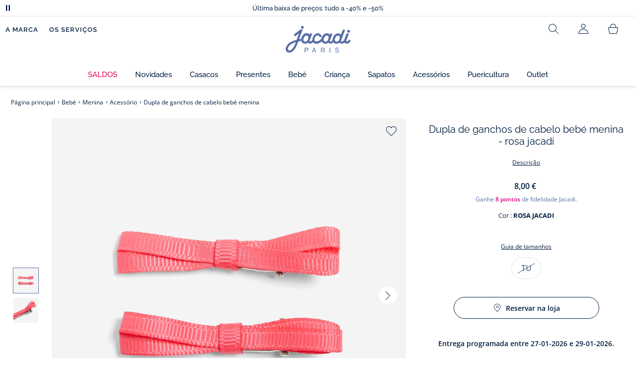

--- FILE ---
content_type: text/html;charset=UTF-8
request_url: https://www.jacadi.pt/Bebe/Menina/Acessorio/Dupla-de-ganchos-de-cabelo-bebe-menina/p/2021756_827
body_size: 65788
content:
<!DOCTYPE html>

<html lang="pt" data-whatinput="mouse">
<head>
	<title>
		Dupla de ganchos de cabelo beb&eacute; menina - Rosa | Jacadi Paris</title>

	<style type="text/css">
			@charset "UTF-8";:root{--font-primary:"Open Sans",Arial,Helvetica,sans-serif;--font-secondary:"Raleway",Arial,Helvetica,sans-serif;--font-tertiary:"FuturaPT",Arial,Helvetica,sans-serif;--radius:0.125rem;--sticky-top:3.75rem;--gutter-grid:0.6875rem;--jacadi-blue:#576ea5;--navy-blue:#011e41;--light-blue:#f1f5ff;--bg-blue:#eaf5ff;--border:#e1e3eb;--promo-pink:#ff008c;--promo:#e90065;--fid-pink:#d60784;--fid-light-blue:#eaf5ff;--available:#2ab85d;--opera-red:#ea0029;--opera-pink:#f6bbd4;--opera-pink-a11y:#f99fc9;--eiffel-blue:#194f90;--eiffel-pink:#ea3787;--eiffel-pink-a11y:#e31873;--rhesseme:#00536d;--slate-gray-rgb:106,119,142;--slate-gray:#6a778e;--bright-gray:#353a49;--wild-blue:#8798bf;--alabaster:#fafafa;--error:#c82929;--success:#2ab85d;--snow:#fff;--gray-light:#e1e4e8;--black:#000;--mystic:#e1e5ef;--tundora:#4d4d4d;--red-ribbon:#ec0c2d;--opera-blue:#00357d;--opera-pink:#e60778;--athens-gray:#ececed;--lavender-gray:#e1e3eb;--fid:#976f29;--golden:#af8e58;--html-padding:21.875rem;--html-padding-m:15.625rem;--html-padding-l:18.75rem;--html-padding-xs:15.625rem;--gutter:2.5rem;--default:#000;--text:#575757;--applegreen:#82be00;--blue:#1a73e8;--dove-gray:#707070;--gray-1:#505050;--gray-2:#747678;--gray-3:#a0a0a0;--gray-4:#b9b9b9;--gray-5:#d7d7d7;--gray-6:#e1e1e1;--gray-7:#efefef;--gray-8:#f7f7f7;--gray-9:hsla(0,0%,72.9%,0.5);--gray-10:rgba(57,101,159,0.14);--gallery:#ededed;--gray-loyalty:#fafafa;--limegreen:#d2e100;--orange:#e05206;--raspberry:#cd0037;--red:#d52b1e;--persian-red:#c82929;--yellow:#ffb612;--antigua:#82c4ce;--outline-color:#007bff;--parma:#8798bf;--botticelli:#cfd6e6;--facebook:#3b5998;--pinterest:#bd081c;--parma-dark:#5f697a;--pink:#d50b5f;--hollywood:#ec008c;--background-error:#ffe5e5;--background-success:#ecffe5;--zindex-below:-1;--zindex-default:auto;--zindex-above:1;--zindex-absolute:10;--zindex-fixed:100;--zindex-sticky:600;--zindex-overlay:5000;--zindex-popin:6000;--zindex-skyrocket:9999}*,:after,:before{box-sizing:border-box}:after,:before{background-repeat:no-repeat}html{height:100vh;min-height:100vh;overflow-x:hidden;color:var(--navy-blue)}body,html{background-color:#fff}body{margin:0;padding:0;line-height:1.4;font-family:Arial,sans-serif}li,ol,ul{list-style:none}fieldset,footer,header,main,nav,noscript,section{display:block;margin:0;padding:0}a,button{color:inherit}button{padding:0;font-size:inherit}button,fieldset,img,input,select{border:none;background-color:transparent}button,input{font-family:inherit}img{max-width:100%}.hidden{white-space:nowrap;overflow:hidden;padding:0;width:0;height:0;text-indent:-6.25rem;line-height:0;position:absolute;display:inline;z-index:0}.hidden *{all:inherit}svg:not(:root){overflow:hidden}h1,h2,ol,p,ul{margin-top:0;margin-bottom:24px}ul ul{margin-bottom:0}:focus-visible{outline:2px dotted var(--bright-gray);outline-offset:2px}@media (prefers-reduced-motion:reduce){*,:after,:before{animation-delay:-1ms!important;animation-duration:1ms!important;animation-iteration-count:1!important;background-attachment:scroll!important;scroll-behavior:auto!important}}.jac-btn{--btnHeight:44px;font-family:var(--font-primary);font-weight:600;font-size:.875rem;padding:.625rem 1.125rem;border-radius:6.25rem;min-width:9.375rem;min-height:var(--btnHeight);text-decoration:none;text-align:center;display:inline-flex;align-items:center;justify-content:center;white-space:normal;line-height:1.4;-moz-appearance:initial;appearance:auto;-webkit-appearance:initial}.jac-btn:focus-visible{outline:2px dotted var(--bright-gray);outline-offset:2px}.jac-btn.jac-btn-ico svg{fill:currentColor}.jac-btn-primary,.jac-btn-primary-fid,.jac-btn-primary-jacadi-blue{color:#fff;border:.0625rem solid var(--jacadi-blue);background-color:var(--jacadi-blue)}.jac-btn-primary-fid.jac-btn-ico svg,.jac-btn-primary-jacadi-blue.jac-btn-ico svg,.jac-btn-primary.jac-btn-ico svg{fill:#fff}.jac-btn-primary-fid.jac-btn-fake-disabled,.jac-btn-primary-fid:disabled,.jac-btn-primary-jacadi-blue.jac-btn-fake-disabled,.jac-btn-primary-jacadi-blue:disabled,.jac-btn-primary.jac-btn-fake-disabled,.jac-btn-primary:disabled{background-color:var(--border);color:var(--navy-blue);border-color:var(--border)}.jac-btn-primary-fid-pink{color:#fff;border-color:var(--fid-pink);background-color:var(--fid-pink)}.jac-btn-primary-fid-pink.jac-btn-ico svg{fill:#fff}.jac-btn-secondary{color:var(--navy-blue);border:.0625rem solid var(--navy-blue);background-color:#fff}.jac-btn-secondary.jac-btn-fake-disabled,.jac-btn-secondary:disabled{background-color:var(--border);color:var(--navy-blue);border-color:var(--border)}.jac-btn-secondary--jacady-blue{color:var(--jacadi-blue);border-color:var(--jacadi-blue);background-color:#fff}.jac-btn-secondary-opera-blue{color:var(--opera-blue);border-color:var(--opera-blue);background-color:#fff}.jac-btn-tertiary{color:var(--bright-gray);border:1px solid rgba(var(--slate-gray-rgb),.6);background-color:#fff;font-weight:400}.jac-btn-add{--btnHeight:60px;display:flex;padding-left:.625rem;padding-right:.625rem;align-items:center;text-align:left;border:1px dashed var(--jacadi-blue);background-color:var(--light-blue);width:100%;border-radius:8px;font-family:var(--font-secondary);font-weight:500;font-size:1rem}.jac-btn-add .jac-btn-add__icon{width:2rem;height:2rem;border:1px solid var(--jacadi-blue);background-color:#fff;border-radius:2rem;display:flex;align-items:center;justify-content:center;position:relative;margin-right:.625rem;flex-shrink:0}.jac-btn-add .jac-btn-add__icon:after{content:"";display:block;mask:url(/_ui/desktop/assets/img/svg/plus.svg) no-repeat 50% 50%;-webkit-mask:url(/_ui/desktop/assets/img/svg/plus.svg) no-repeat 50% 50%;mask-size:cover;-webkit-mask-size:cover;background-color:var(--jacadi-blue);height:.8125rem;width:.8125rem;position:absolute;left:50%;top:50%;transform:translate(-50%,-50%)}.jac-btn-tag{color:var(--navy-blue);border:1px solid var(--border);background-color:var(--snow);font-size:.875rem;font-weight:600;padding:.25rem 1.25rem;height:2.75rem;min-width:5rem}.jac-btn-18{--btnHeight:18px}.jac-btn-ico img,.jac-btn-ico svg{display:block;width:1.125rem;height:1.125rem}.jac-btn-icon-left{justify-content:space-between}.jac-btn-icon-left .j-icon,.jac-btn-icon-left img,.jac-btn-icon-left svg{margin-right:.5rem}.jac-btn-icon-right{justify-content:space-between}.jac-btn-icon-right .j-icon,.jac-btn-icon-right img,.jac-btn-icon-right svg{margin-left:.5rem}.jac-btn-icon-only{min-width:0;width:var(--btnHeight);height:var(--btnHeight);min-height:0;padding:0}.jac-btn-icon-only .j-icon,.jac-btn-icon-only img{width:auto;max-width:auto}.jac-btn-icon-left:not(.jac-btn-ico),.jac-btn-icon-right:not(.jac-btn-ico){--bntIconSize:24px;position:relative;display:inline-flex;align-items:center;min-width:0}.jac-btn-icon-left:not(.jac-btn-ico):focus-visible,.jac-btn-icon-right:not(.jac-btn-ico):focus-visible{outline:2px dotted var(--bright-gray);outline-offset:2px}.jac-btn-icon-left:not(.jac-btn-ico):after,.jac-btn-icon-left:not(.jac-btn-ico):before,.jac-btn-icon-right:not(.jac-btn-ico):after,.jac-btn-icon-right:not(.jac-btn-ico):before{display:block;width:var(--bntIconSize);height:var(--bntIconSize);background-color:currentColor;-webkit-mask-size:var(--bntIconSize);mask-size:var(--bntIconSize);-webkit-mask-repeat:no-repeat;mask-repeat:no-repeat}.jac-btn-icon-left:not(.jac-btn-ico):before{content:"";margin-right:.625rem}.jac-btn-icon-right:not(.jac-btn-ico):after{content:"";margin-left:.625rem}.jac-btn-icon-16:not(.jac-btn-ico){--bntIconSize:16px}.jac-btn-icon-20:not(.jac-btn-ico){--bntIconSize:20px}.jac-btn-icon-expand-down:after,.jac-btn-icon-expand-down:before{-webkit-mask-image:url(/_ui/desktop/assets/icons/expand-down.svg);mask-image:url(/_ui/desktop/assets/icons/expand-down.svg)}.jac-btn-icon-chevron-down:after,.jac-btn-icon-chevron-down:before{-webkit-mask-image:url(/_ui/desktop/assets/icons/chevron-down.svg);mask-image:url(/_ui/desktop/assets/icons/chevron-down.svg)}.jac-btn-icon-close-tag:after,.jac-btn-icon-close-tag:before{-webkit-mask-image:url(/_ui/desktop/assets/icons/close-tag.svg);mask-image:url(/_ui/desktop/assets/icons/close-tag.svg)}.jac-btn-expand .jac-btn-expand-hide,.jac-btn-expand[aria-expanded=true] .jac-btn-expand-show{display:none}.jac-btn-expand[aria-expanded=true] .jac-btn-expand-hide{display:inline}.jac-btn-expand[aria-expanded=true] .j-icon{transform:rotate(180deg)}.jac-btn-transparent:not(:disabled){background-color:transparent}.jac-btn-full{display:flex;width:100%}.jac-btn-wide{padding-left:2rem;padding-right:2rem}.jac-btn-square{border-radius:0}.jac-btn-borderless{border:none}.jac-btn-combo{font-size:.8125rem;min-height:2.5rem;min-width:8.75rem;border:1px solid var(--lavender-gray);border-radius:1.25rem;padding:.25rem 1.875rem .25rem 1rem;display:inline-flex;align-items:center;justify-content:space-between;width:auto;position:relative}.jac-btn-combo:not(.jac-btn-combo-unique):after{content:"";display:block;mask:url(/_ui/desktop/assets/icons/expand-down.svg) no-repeat 50% 50%;-webkit-mask:url(/_ui/desktop/assets/icons/expand-down.svg) no-repeat 50% 50%;mask-size:cover;-webkit-mask-size:cover;background-color:var(--bright-gray);height:1rem;width:1rem;position:absolute;right:.75rem;top:50%;transform:translateY(-50%)}.jac-btn-combo b{width:2.5rem;text-align:center;font-size:.875rem;font-weight:600;text-transform:uppercase}.jac-btn-combo:focus-visible{outline:2px dotted var(--bright-gray);outline-offset:2px}.jac-btn-combo[aria-expanded=true]:after{transform:translateY(-50%) rotate(180deg)}.jac-btn-combo.jac-btn-combo-unique{padding-right:1rem}.jac-btn-combo.jac-btn-combo-unique b{text-transform:none;display:inline-block;width:auto;flex-grow:1;font-size:.8125rem;font-weight:600}.jac-btn-wizville{width:auto;height:2.375rem;border-radius:.5rem .5rem 0 0;border:1px solid transparent;padding:0 .5rem;display:flex;align-items:center;justify-content:center;box-shadow:0 2px 4px 0 rgba(0,0,0,.2);transform:rotate(-90deg);transform-origin:bottom right;font-size:.875rem;font-weight:600;position:fixed;top:260px;right:-40px;z-index:49;background-color:#fff}@media (max-width:48rem){.jac-btn-wizville{top:160px}}.jac-btn-wizville.active{right:-1px}.jac-btn-wizville:focus,.jac-btn-wizville:hover{background-color:var(--navy-blue);color:#fff}:root{--itemWidth:auto}.jac-input-checkbox{--inputBgColor:var(--navy-blue);--inputBorderColor:var(--navy-blue);--inputWidth:22px;display:flex}.jac-input-checkbox label{font-size:.875rem;color:var(--navy-blue);margin-left:.5625rem}.jac-input-checkbox .jac-checkbox,.jac-input-checkbox input{-moz-appearance:none;-webkit-appearance:none;margin:0;padding:0;appearance:none;width:var(--inputWidth);height:var(--inputWidth);display:block;border:1px solid var(--inputBorderColor);background:var(--snow);position:relative}.jac-input-checkbox .jac-checkbox:after,.jac-input-checkbox input:after{content:"";display:none;background-color:var(--inputBgColor);width:calc(var(--inputWidth) - 10px);height:calc(var(--inputWidth) - 10px);position:absolute;top:50%;left:50%;transform:translate(-50%,-50%)}.jac-input-select{--inputBorderColor:var(--navy-blue)}.jac-input-select option{font-family:var(--font-primary)}.jac-input-select label{display:block;font-size:.875rem;color:var(--navy-blue);margin-bottom:.5625rem;line-height:1.2}.jac-input-select select{font-family:var(--font-primary);-webkit-appearance:none;-moz-appearance:none;background:none;margin:0;appearance:none;padding:.625rem 1rem;width:100%;min-height:2.5rem;border-radius:0;border:1px solid var(--inputBorderColor);font-size:.875rem;color:var(--navy-blue);background:var(--snow);position:relative;background:url(/_ui/desktop/assets/img/svg/select-pointer.svg) no-repeat 50% 50%;background-size:1.125rem auto;background-repeat:no-repeat;background-position:right .6875rem center}.jac-input-field{position:relative}.jac-input-checkbox label,.jac-input-select label{font-size:.875rem;color:var(--navy-blue)!important}.jac-input-checkbox{display:flex}.jac-input-checkbox label{margin-left:.5625rem}.jac-input-checkbox input{margin:0;padding:0;-webkit-appearance:none;-moz-appearance:none;appearance:none;width:1.375rem;height:1.375rem;display:block;border:.0625rem solid var(--navy-blue);border-radius:0;background:var(--snow);position:relative}.jac-input-checkbox input:after{content:"";display:none;background-color:var(--navy-blue);width:50%;height:50%;position:absolute;top:50%;left:50%;transform:translate(-50%,-50%)}.jac-input-select{display:flex;flex-direction:column;width:100%}.jac-input-select select{border:.0625rem solid var(--navy-blue);border-radius:0;font-size:.875rem;background:var(--snow);padding:.625rem 1.625rem;width:100%;color:var(--navy-blue);height:auto;line-height:1.2}.jac-input-select select::-moz-placeholder{color:var(--jacadi-blue);font-style:italic;font-family:inherit}[class*=jac-icon-]{position:relative;--iconSize:24px}[class*=jac-icon-]:after,[class*=jac-icon-]:before{background-color:currentColor;width:var(--iconSize);height:var(--iconSize);-webkit-mask-size:100%;mask-size:100%;display:inline-block;vertical-align:calc(.375em - var(--iconSize)*0.5)}.jac-icon-favoris:after,.jac-icon-favoris:before{-webkit-mask-image:url(/_ui/desktop/assets/icons/favoris.svg);mask-image:url(/_ui/desktop/assets/icons/favoris.svg)}.jac-icon-livraison:after,.jac-icon-livraison:before{-webkit-mask-image:url(/_ui/desktop/assets/icons/livraison.svg);mask-image:url(/_ui/desktop/assets/icons/livraison.svg)}.jac-icon-play:after,.jac-icon-play:before{-webkit-mask-image:url(/_ui/desktop/assets/icons/play.svg);mask-image:url(/_ui/desktop/assets/icons/play.svg)}.jac-icon-pause:after,.jac-icon-pause:before{-webkit-mask-image:url(/_ui/desktop/assets/icons/pause.svg);mask-image:url(/_ui/desktop/assets/icons/pause.svg)}.jac-icon-user:after,.jac-icon-user:before{-webkit-mask-image:url(/_ui/desktop/assets/icons/user.svg);mask-image:url(/_ui/desktop/assets/icons/user.svg)}.jac-icon--left:before{content:""}.jac-icon--20{--iconSize:20px}.jac-icon--24{--iconSize:24px}.jac-icon--28{--iconSize:28px}.jac-link{font-family:var(--font-primary);font-size:.875rem;line-height:1.375rem;font-weight:600;color:var(--navy-blue);text-decoration:underline}.jac-link-hover{text-decoration:none}.c-navInterCategory{height:5rem}.c-navInterCategory.swiper{display:flex;align-items:center}@media (max-width:64rem){.c-navInterCategory{height:3.125rem}}@media (max-width:64rem){.c-navInterCategory.swiper{margin-left:calc(var(--gutter-grid)*-2);margin-right:calc(var(--gutter-grid)*-2)}}.c-navInterCategory__list{padding:0;margin-bottom:0}.c-navInterCategory__list.swiper-wrapper{height:1.625rem}.c-navInterCategory__listItem.swiper-slide{width:auto}.c-navInterCategory__listItem[aria-current=page] .c-navInterCategory__link{font-weight:700;color:var(--jacadi-blue)}.c-navInterCategory__listItem[aria-current=page] .c-navInterCategory__link:before{opacity:1}.c-navInterCategory__link{font-size:.75rem;text-decoration:none;color:var(--navy-blue);font-weight:500;position:relative;padding:2px 4px 6px;margin-bottom:0;font-family:var(--font-secondary)}.c-navInterCategory__link:before{content:"";position:absolute;height:1px;width:100%;left:0;bottom:0;background-color:var(--jacadi-blue);opacity:0}@media (max-width:64rem){.c-navInterCategory__link:before{bottom:.25rem}}.jac-product-list .jac-tuile{height:100%}@keyframes splide-loading{0%{transform:rotate(0)}to{transform:rotate(1turn)}}.splide__track--draggable{-webkit-touch-callout:none}.splide__track--fade>.splide__list{display:block}.splide__track--fade>.splide__list>.splide__slide{left:0;opacity:0;position:absolute;top:0;z-index:0}.splide__track--fade>.splide__list>.splide__slide.is-active{opacity:1;position:relative;z-index:1}.splide--rtl{direction:rtl}.splide__track--ttb>.splide__list{display:block}.splide__container{box-sizing:border-box;position:relative}.splide__list{backface-visibility:hidden;display:flex;height:100%;margin:0!important;padding:0!important}.splide.is-initialized:not(.is-active) .splide__list{display:block}.splide__pagination{align-items:center;display:flex;flex-wrap:wrap;justify-content:center;margin:0}.splide__pagination li{display:inline-block;line-height:1;list-style-type:none;margin:0}.splide__progress__bar{width:0}.splide{position:relative;visibility:hidden}.splide.is-initialized,.splide.is-rendered{visibility:visible}.splide__slide{backface-visibility:hidden;box-sizing:border-box;flex-shrink:0;list-style-type:none!important;margin:0;position:relative}.splide__slide img{vertical-align:bottom}.splide__spinner{animation:splide-loading 1s linear infinite;border:2px solid #999;border-left-color:transparent;border-radius:50%;bottom:0;contain:strict;display:inline-block;height:20px;left:0;margin:auto;position:absolute;right:0;top:0;width:20px}.splide__sr{clip:rect(0 0 0 0);border:0;height:1px;margin:-1px;overflow:hidden;padding:0;position:absolute;width:1px}.splide__toggle.is-active .splide__toggle__play,.splide__toggle__pause{display:none}.splide__toggle.is-active .splide__toggle__pause{display:inline}.splide__track{overflow:hidden;position:relative;z-index:0}.splide__slide--has-video:hover .splide__video__play{opacity:1}.splide__slide__container--has-video{position:relative}.splide__slide__container--has-video:hover .splide__video__play{opacity:1}.splide__video{height:100%;left:0;top:0;width:100%}.splide__video__wrapper{background:#000;height:inherit;width:inherit}.splide__video__wrapper div,.splide__video__wrapper iframe,.splide__video__wrapper video{height:100%;width:100%}.splide__video__play{align-items:center;background:#ccc;border:0;border-radius:50%;display:flex;height:40px;justify-content:center;left:50%;opacity:.7;position:absolute;top:50%;transform:translate(-50%,-50%);width:40px}.splide__video__play:after{border-color:transparent transparent transparent #000;border-style:solid;border-width:9px 0 9px 17px;content:"";display:inline-block;margin-left:4px}.splide__arrows .splide__arrow--next,.splide__arrows .splide__arrow--prev{display:flex;justify-content:center;align-items:center;position:absolute;padding:0;width:2.25rem;height:2.25rem;background:var(--snow);border-radius:50%;z-index:5}.splide__arrows .splide__arrow--next:disabled,.splide__arrows .splide__arrow--prev:disabled{opacity:0}.splide__pagination{width:100%;padding-top:1rem}.splide__pagination .splide__pagination__page{height:.4375rem;width:.4375rem;background:var(--border);padding:0;border-radius:50%;margin:0 .875rem}.splide__pagination .splide__pagination__page.is-active{background:var(--snow);box-shadow:0 0 0 5px var(--jacadi-blue)}.splide__track.clearfix:after{right:-20%}.splide__track.clearfix:after,.splide__track.clearfix:before{content:" ";width:20%;height:100%;top:0;position:absolute;background-color:var(--snow);z-index:1}.splide__track.clearfix:before{left:-20%}.smash-m1{margin:24px}.smash-p05{padding:12px}.smash-deco-roll{text-decoration:none}.j-btnIcon{font-weight:600;font-family:var(--font-primary);position:relative;box-sizing:border-box;display:inline-block;vertical-align:middle;padding:0 .3125rem;border:none;background:none;color:var(--navy-blue);font-size:.75rem;line-height:1;text-decoration:none;text-transform:uppercase;text-align:center;margin:0}@media (max-width:64.0525em){.j-btnIcon-label{display:none}}.j-btnIcon .j-icon{display:block;margin:0 auto .625rem;fill:var(--slate-gray)}.j-btnIcon--scroll-top-arrow .j-icon{width:3.125rem;height:3.125rem}@media (max-width:39.99em){.j-btnIcon--scroll-top-arrow .j-icon{width:1.875rem;height:1.875rem}}.j-btnIcon--scroll-top-arrow .j-btnIcon-label{display:none}.j-scroll-top-arrow{position:fixed;right:1.25rem;bottom:.625rem;z-index:1;display:none}@media (max-width:39.99em){.j-scroll-top-arrow{right:.9375rem;bottom:.625rem}}.j-add-btn--wishlist>span:before{background-image:url(/_ui/desktop/assets/img/svg/favorite-parma.svg)}.j-container{max-width:1300px;margin-left:auto;margin-right:auto}:root{--fullHeaderHeight:174px;--headerWrapperHeight:141px}.js-autocomplete-resultWrapper{display:none}#solr-search-section.jac-search-layer{--searchLayerWidth:1250px;display:none;position:fixed;top:0;left:0;width:100%;height:100vh;z-index:60;overflow-y:auto;background:var(--snow)}#velou-search-section.disabled-jac-search-layer{--searchLayerWidth:1250px;display:none;position:fixed;top:0;left:0;width:100%;height:100vh;z-index:60;overflow-y:auto;background:var(--snow)}#solr-search-section .jac-autocomplete-wrap,#velou-search-section .jac-autocomplete-wrap{position:relative}#solr-search-section .jac-autocomplete-search-wrap,#velou-search-section .jac-autocomplete-search-wrap{background-color:var(--light-blue);min-height:6.25rem;display:flex;align-items:center;justify-content:center;padding:0 2.5rem;margin-bottom:1.875rem}@media (max-width:64rem){#solr-search-section .jac-autocomplete-search-wrap,#velou-search-section .jac-autocomplete-search-wrap{min-height:6.25rem;padding:0 3.75rem 0 1.25rem}}#solr-search-section .jac-autocomplete-label,#velou-search-section .jac-autocomplete-label{position:absolute;left:1.5rem;top:50%;transform:translateY(-50%);height:2.75rem;width:2.75rem;display:flex;align-items:center;justify-content:center}@media (max-width:64rem){#solr-search-section .jac-autocomplete-label,#velou-search-section .jac-autocomplete-label{left:0}}#solr-search-section .jac-autocomplete-search-ico img,#velou-search-section .jac-autocomplete-search-ico img{display:block}#solr-search-section .jac-autocomplete-input-wrap,#velou-search-section .jac-autocomplete-input-wrap{position:relative;max-width:var(--searchLayerWidth);margin-right:auto;margin-left:auto;width:100%;padding-right:calc(var(--gutter-grid)*2);padding-left:calc(var(--gutter-grid)*2)}@media (max-width:64rem){#solr-search-section .jac-autocomplete-input-wrap,#velou-search-section .jac-autocomplete-input-wrap{padding:0}}#solr-search-section .jac-autocomplete-input,#velou-search-section .jac-autocomplete-input{border:1px solid var(--navy-blue);min-height:2.75rem;border-radius:44px;padding:0 1.5rem 0 2.75rem;font-size:1.125rem;width:100%;background-color:#fff;color:var(--navy-blue)}#solr-search-section .jac-autocomplete-input::-moz-placeholder,#velou-search-section .jac-autocomplete-input::-moz-placeholder{color:var(--jacadi-blue);font-family:inherit}#solr-search-section .jac-autocomplete-reset,#velou-search-section .jac-autocomplete-reset{position:absolute;right:3.125rem;top:50%;transform:translateY(-50%);padding:0;min-width:0;flex-shrink:0;text-decoration:underline;font-weight:400;color:var(--jacadi-blue);font-size:.75rem;font-weight:600}@media (max-width:64rem){#solr-search-section .jac-autocomplete-reset,#velou-search-section .jac-autocomplete-reset{right:1.25rem}}#solr-search-section .jac-autocomplete-close,#velou-search-section .jac-autocomplete-close{position:absolute;right:-60px;top:50%;transform:translateY(-50%);padding:0;min-width:0;flex-shrink:0;width:2.75rem;height:2.75rem}@media (max-width:1400px){#solr-search-section .jac-autocomplete-close,#velou-search-section .jac-autocomplete-close{right:-20px}}@media (max-width:64rem){#solr-search-section .jac-autocomplete-close,#velou-search-section .jac-autocomplete-close{right:-50px}}.jac-search-layer__section{max-width:var(--searchLayerWidth);margin-right:auto;margin-left:auto;width:100%;margin-bottom:2.5rem}.js-autocomplete-section{max-width:var(--searchLayerWidth);margin-right:auto;margin-left:auto;padding-right:calc(var(--gutter-grid)*2);padding-left:calc(var(--gutter-grid)*2)}.smash-visually-hidden,.sr-only{position:absolute;width:1px;height:1px;padding:0;margin:-1px;overflow:hidden;clip:rect(0,0,0,0);border:0}button:not([class*=j-]):first-letter{text-transform:uppercase}.jac-btn-full-wrapper{width:100%}.jac-btn.search-cta-checkout{margin-left:1rem}@media screen and (max-width:48rem){.jac-btn.search-cta-checkout{width:100%;margin:.9375rem 0 0}}.jac-filter{margin-bottom:1.25rem;margin-top:1.25rem;display:flex;align-items:center;justify-content:space-between;border-bottom:1px solid var(--navy-blue)}@media screen and (max-width:64rem){.jac-filter{margin-top:0}}.jac-filter .jac-filter-list-title{font-size:.875rem;text-align:center;margin:0 auto;line-height:1.4;font-weight:400;font-family:var(--font-primary)}@media screen and (max-width:48rem){.jac-filter .jac-filter-list-title{font-size:.75rem}}.jac-filter .jac-filter-btn{font-size:1rem;font-family:var(--font-secondary);justify-content:space-between;font-weight:500;min-width:0;padding:1rem 0}.jac-filter .jac-filter-btn.isLoading:after{--bntIconSize:16px;background-color:transparent;-webkit-mask-image:none;mask-image:none;background-image:url(/_ui/desktop/assets/img/jacadi-loader.gif);background-position:50%;background-size:16px auto;background-repeat:no-repeat}@media screen and (max-width:48rem){.jac-filter .jac-btn{font-size:1rem}}.jac-filter-filter{order:-1}@media screen and (max-width:48rem){.jac-filter-filter{order:unset}}.jac-filter-filter .jac-btn{min-width:4.375rem}@media screen and (max-width:64rem){.page-productList .jac-viewport{overflow:hidden}}.jac-product-filter-list{display:flex;flex-direction:row;gap:.875rem;margin:0;padding:0 0 1.25rem;overflow-x:auto;overscroll-behavior-x:contain;-webkit-overflow-scrolling:touch}.jac-product-filter-list::-webkit-scrollbar{width:.25rem;height:.125rem;border-radius:5px}.jac-product-filter-list::-webkit-scrollbar-thumb{background-color:var(--slate-gray);border-radius:5px}.jac-product-filter-list::-webkit-scrollbar-track{background-color:var(--lavender-gray);border-radius:5px}.jac-content-filter{padding:.5rem 0 0;display:none}.jac-content-filter [class*=jac-content-filter-list-grid]{padding:0;gap:1rem;display:flex;flex-wrap:wrap}.jac-content-filter .jac-content-filter-list-grid .jac-btn-filter-value{width:4.375rem}.jac-content-filter .jac-content-filter-list-grid-auto .jac-btn-filter-value{width:auto;padding-left:1.5625rem;padding-right:1.5625rem}.jac-content-filter .jac-product-colors-pellets-list{padding-left:.25rem;padding-right:.25rem;padding-top:.25rem;justify-content:flex-start}.jac-content-filter .jac-btn-filter-value{font-size:1rem;font-weight:600;height:2.75rem;min-width:4.375rem;padding-left:.5rem;padding-right:.5rem;font-weight:400}.jac-content-filter .jac-btn-filter-value:not(:disabled):not(.jac-btn-no-hover){border-color:var(--lavender-gray)}.jac-content-filter-list .jac-filter-label{border-bottom:1px solid var(--gray-light)}.jac-content-filter-list .jac-button-filter{width:100%;justify-content:space-between;padding:1.25rem 0;font-size:1rem;font-family:var(--font-secondary);font-weight:500}@media screen and (max-width:48rem){.jac-content-filter-list .jac-button-filter{font-weight:600}}.jac-filter-sortby-list,.jac-filter-sortby-list li{margin:0;padding:0}.jac-filter-sortby-list .jac-btn{justify-content:flex-start;font-size:1rem;font-weight:400;min-width:0;padding-right:1.875rem;font-family:var(--font-secondary);border-radius:0}.jac-product-card.jac-product-card-border{border-top:.0625rem solid var(--gallery);border-bottom:.0625rem solid var(--gallery);padding:1.0625rem 0}.jac-product-card-figcaption,.jac-product-card-figure{display:flex;justify-content:space-between}.jac-product-card-figcaption{padding-left:.75rem;flex-direction:column;flex-grow:1;align-items:flex-start}.jac-product-main{align-items:flex-start}.jac-product-offset{padding-left:calc(60px + var(--gutter-grid)*3)}@media (max-width:64rem){.jac-product-offset{padding:0}}.jac-product-offset-video{padding-left:calc(rem(60px) + var(--gutter-grid)*3)}@media (max-width:64rem){.jac-product-offset-video{padding:0}}.jac-product-video{margin:3.75rem 0;padding-right:calc(rem(60px) + var(--gutter-grid)*3)}@media (max-width:48rem){.jac-product-video{margin-right:calc(var(--gutter-grid)*-1);margin-left:calc(var(--gutter-grid)*-1);padding-right:unset}}.jac-product-video-wrapper{aspect-ratio:16/9}.jac-product-video-wrapper video{-o-object-fit:cover;object-fit:cover;width:100%}.jac-product-stock-alert{display:flex;justify-content:center;align-items:center;gap:8px;margin-top:10px;margin-bottom:15px}.jac-product-stock-alert:before{content:"";display:block;width:8px;height:8px;border-radius:8px;background-color:var(--available)}.jac-product-stock-alert-info{font-size:.75rem;font-weight:600}.jac-product-carousel{display:flex;align-items:flex-start}@media (max-width:64rem){.jac-product-main .jac-product-carousel{padding-left:0;padding-right:0}}.jac-product-splide-main-wrapper{flex-grow:1;min-width:.625rem;padding:0 calc(var(--gutter-grid)*2)}@media (max-width:48rem){.jac-product-splide-main-wrapper{padding:0;margin-left:calc(var(--gutter-grid)*-1);margin-right:calc(var(--gutter-grid)*-1)}}.jac-product-splide-thumbs-wrapper{flex-grow:0;width:3.75rem;padding:2.1875rem 0;flex-shrink:0;display:flex;align-items:center;align-self:center}@media (max-width:48rem){.jac-product-splide-thumbs-wrapper{display:none}}.jac-product-splide-main{width:100%;height:100%}@media (max-width:48rem){.jac-product-splide-main{height:auto}}.jac-product-splide-main .jac-product-add-btn{position:absolute;right:1rem;top:1rem;z-index:10}.jac-product-splide-main .jac-product-back-btn{display:none}@media (max-width:48rem){.jac-product-splide-main .jac-product-back-btn{display:flex;justify-content:center;align-items:center;position:absolute;left:1rem;top:.625rem;padding:0;width:2.25rem;height:2.25rem;background:var(--snow);border-radius:50%;z-index:10}}.jac-product-splide-main .splide__list,.jac-product-splide-main .splide__track{height:100%}.jac-product-splide-main .splide__arrow--next,.jac-product-splide-main .splide__arrow--prev{top:50%}.jac-product-splide-main .splide__arrow--prev{left:0;transform:translate(50%,-50%)}.jac-product-splide-main .splide__arrow--next{right:0;transform:translate(-50%,-50%)}.jac-product-splide-main .splide__slide{height:100%}.jac-product-splide-main .splide__slide figure{width:100%;height:100%}.jac-product-splide-main .splide__slide figure:not(.jac-video-player) img,.jac-product-splide-main .splide__slide figure video{width:100%;height:100%;-o-object-fit:cover;object-fit:cover}.jac-product-splide-main .splide__slide picture{width:100%;height:100%}.jac-product-splide-main .splide__slide picture:not(.jac-video-player) img{width:100%;height:100%;-o-object-fit:cover;object-fit:cover}.jac-product-splide-main .splide__pagination{padding-left:0}@media (max-width:48rem){.jac-product-splide-main{margin-bottom:1.75rem}}.jac-product-splide-thumbs{width:100%}.jac-product-splide-thumbs .splide__arrow--next,.jac-product-splide-thumbs .splide__arrow--prev{left:50%}.jac-product-splide-thumbs .splide__arrow--prev{top:0;transform:translate(-50%,-100%) rotate(90deg)}.jac-product-splide-thumbs .splide__arrow--next{bottom:0;transform:translate(-50%,100%) rotate(90deg)}.jac-product-splide-thumbs .splide__slide{padding:.25rem}.jac-product-splide-thumbs .splide__slide-video{display:flex;flex-direction:column;align-items:center;font-size:.8125rem}.jac-product-splide-thumbs .splide__slide-video span{margin-top:.25rem}.jac-product-splide-thumbs .splide__slide-video:before{content:"";width:calc(100% - 8px);height:calc(100% - 8px);position:absolute;background:url(/_ui/desktop/assets/img/svg/video-playback-play.svg) no-repeat 50% 50%}.jac-product-splide-thumbs .splide__slide figure{padding:.0625rem}.jac-product-splide-thumbs .splide__slide figure img{width:100%;height:100%;-o-object-fit:cover;object-fit:cover}.jac-product-splide-thumbs .splide__slide.is-active figure{border:.0625rem solid var(--jacadi-blue)}.jac-product-splide-look{margin-top:1.5rem;margin-bottom:1.5rem}@media (max-width:48rem){.jac-product-splide-look{visibility:visible;margin:0 calc(var(--gutter-grid)*-1)}.jac-product-splide-look .splide__list{width:100%;flex-direction:column}.jac-product-splide-look .splide__track{overflow-y:visible}.jac-product-splide-look .splide__arrows{display:none}}.jac-product-splide-look .splide__arrow--next,.jac-product-splide-look .splide__arrow--prev{top:40%}.jac-product-splide-look .splide__arrow--prev{left:0;transform:translate(100%,-100%)}.jac-product-splide-look .splide__arrow--next{right:0;transform:translate(-100%,-100%)}.jac-product-splide-look .jac-product-add-btn{position:absolute;right:1.25rem;top:.75rem;z-index:10}.jac-product-aside{margin-top:1.4375rem 0}.jac-product-info-header,.jac-product-sizes-header{text-align:center}.jac-product-info-header .jac-link,.jac-product-info-header .jac-nav-panel-fig-caption-link,.jac-product-sizes-header .jac-link,.jac-product-sizes-header .jac-nav-panel-fig-caption-link{font-size:.75rem;margin-top:.625rem;font-weight:400}.jac-product-info-sticker{margin:0;display:flex;justify-content:center}.jac-product-info-header .jac-title{margin-bottom:0}.jac-product-info-header .jac-link,.jac-product-info-header .jac-nav-panel-fig-caption-link{margin-top:1.25rem;display:block;text-align:center}.jac-product-colors,.jac-product-price{display:flex;justify-content:center}.jac-product-price{flex-wrap:wrap;align-items:center}.jac-product-price-ecopart{width:100%}.jac-product-price-sticker{display:flex;justify-content:center;width:100%}.jac-product-price-sticker-promo{display:inline-flex;background:var(--error);font-size:.75rem;font-weight:400;color:var(--snow);padding:.125rem 1.375rem;justify-content:center}.jac-product-price-sticker-promo-label{margin-right:.25rem}.jac-product-price-value{font-weight:600;margin-right:.25rem}.jac-product-price-start{font-weight:300;font-size:.875rem;margin-right:.25rem;align-self:center}.jac-product-price-crossed{margin-right:.25rem}.jac-product-price:has(.jac-product-price-crossed) .jac-product-price-value{color:var(--promo)}.jac-product-colors{flex-direction:column;align-items:center;margin:.9375rem 0}.jac-product-colors-header{color:var(--navy-blue);font-family:var(--font-primary);font-size:.8125rem;margin-bottom:.625rem}.jac-product-colors-header p{margin:0}.jac-product-colors-pellets-list{padding:0;display:flex;align-items:center;justify-content:center;flex-wrap:wrap;gap:1.5rem;margin:0 0 .5rem}.jac-product-colors-pellets-list .jac-pellet-color:before{content:"";width:.9375rem;height:.9375rem;display:none;position:absolute;background:url(/_ui/desktop/assets/img/svg/checked-full-white.svg) no-repeat 0 0;z-index:1}.jac-product-colors-pellets-list .jac-pellet-color.active:before{display:block}.jac-product-colors-pellets-list .jac-pellet-color-fig{flex-shrink:0;transform:scale(.9)}.jac-product-sizes{max-width:400px;margin:0 auto}.jac-product-sizes-list{padding:0;margin:.625rem 0;display:grid;justify-content:center;gap:12px;grid-template-columns:repeat(auto-fill,60px);place-items:center}@media (max-width:48rem){.jac-product-sizes-list{margin-left:-15px;margin-right:-15px}}.jac-product-sizes-list.centered{display:flex;flex-wrap:wrap;gap:10px;align-items:center;justify-content:center}.jac-product-sizes-list .jac-combo-option{padding:0}.jac-product-add-list{margin:1rem 0;padding:0;display:flex;justify-content:center}.jac-product-add-btn,.jac-product-add-list-item{display:flex;align-items:center}.jac-product-add-btn{padding:0}.jac-product-add-btn:before{content:"";height:1.5rem;flex-shrink:0;display:block;width:1.5rem;background:url(/_ui/desktop/assets/img/svg/favorite-navy-blue.svg) no-repeat 0 0}.jac-product-add-btn.active:before{background-image:url(/_ui/desktop/assets/img/svg/favorite-active-navy-blue.svg)}.jac-product-shipping-date{font-size:.875rem;font-weight:600;margin:2.5rem 0 0;text-align:center}.jac-product-action{margin:.875rem 0 0}.jac-product-reinsurance{display:flex;justify-content:center;margin:1.125rem 0 0}@media (max-width:48rem){.jac-product-reinsurance{justify-content:start}}.jac-product-reinsurance-list{margin:0;padding:0}.jac-product-reinsurance-list-item{display:flex;margin:.75rem 0;align-items:center}.jac-product-reinsurance-list-item img{width:1.5rem;height:1.5rem;-o-object-fit:contain;object-fit:contain}.jac-product-reinsurance-list-item-gift img{padding:.125rem}.jac-product-tabs{margin:2.5rem 0}.jac-product-tabs-list-count{display:flex;align-items:center;justify-content:center;position:absolute;top:0;left:0;width:1.9375rem;height:1.9375rem;font-weight:600;background-color:var(--slate-gray);color:var(--snow);font-size:.875rem}.jac-product-tabs-carousel.splide{visibility:visible}.jac-product-tabs-carousel.splide.is-initialized:not(.is-active) .splide__list{display:flex}.jac-product-tabs-notice{border:.0625rem solid var(--border);padding:1.25rem 2.5rem;display:flex;justify-content:space-between;align-items:center}@media (max-width:48rem){.jac-product-tabs-notice{flex-direction:column}}.jac-product-tabs-notice-dl,.jac-product-tabs-notice-info{flex-grow:1}.jac-product-tabs-notice-info{display:flex;align-items:center}@media (max-width:48rem){.jac-product-tabs-notice-info{margin-top:.625rem;flex-direction:column}}.jac-product-tabs-notice-info-weight{margin-left:.3125rem}.jac-product-tabs-notice-info img{margin-left:.75rem}.jac-product-tabs-notice-info-ref{display:flex;align-items:center}.jac-product-tabs-notice-margin{margin-top:3.75rem}.jac-product-tabs-dimension .splide__arrow,.jac-product-tabs-specificity .splide__arrow{display:none}@media (max-width:48rem){.jac-product-tabs-dimension .splide__arrow,.jac-product-tabs-specificity .splide__arrow{display:flex}}.jac-product-tabs-dimension .splide__arrow--next,.jac-product-tabs-dimension .splide__arrow--prev,.jac-product-tabs-specificity .splide__arrow--next,.jac-product-tabs-specificity .splide__arrow--prev{top:50%}.jac-product-tabs-dimension .splide__arrow--prev,.jac-product-tabs-specificity .splide__arrow--prev{left:0;transform:translate(50%,-50%)}.jac-product-tabs-dimension .splide__arrow--next,.jac-product-tabs-specificity .splide__arrow--next{right:0;transform:translate(-50%,-50%)}.jac-product-tabs-dimension-list,.jac-product-tabs-specificity-list{padding:0;margin:0;justify-content:left;display:flex}.jac-product-tabs-dimension-list li,.jac-product-tabs-specificity-list li{position:relative;width:33.3%}@media (max-width:48rem){.jac-product-tabs-dimension-list li,.jac-product-tabs-specificity-list li{width:100%}}.jac-product-tabs-dimension-list li figure,.jac-product-tabs-specificity-list li figure{text-align:left;width:75%;position:relative}@media (max-width:48rem){.jac-product-tabs-dimension-list li figure,.jac-product-tabs-specificity-list li figure{width:100%}}.jac-product-tabs-dimension-list li figure img,.jac-product-tabs-specificity-list li figure img{width:100%;height:auto;-o-object-fit:contain;object-fit:contain}.jac-product-tabs-specificity-list li figure{text-align:center}.jac-product-tabs-innovation{display:flex;justify-content:space-between}@media (max-width:48rem){.jac-product-tabs-innovation{flex-direction:column}}.jac-product-tabs-innovation-text{padding-right:8.125rem}@media (max-width:48rem){.jac-product-tabs-innovation-text{padding-right:0}}.jac-product-tabs-innovation-img{width:25rem;flex-shrink:0}@media (max-width:48rem){.jac-product-tabs-innovation-img{width:auto;max-width:25rem;margin:0 auto}}.jac-product-tabs-innovation-img img{width:100%;-o-object-fit:contain;object-fit:contain}.jac-product-tabs-description{padding-right:8.125rem}@media (max-width:48rem){.jac-product-tabs-description{padding-right:0}}.jac-product-tabs-composition{padding-left:1.875rem;border-left:.0625rem solid rgba(var(--slate-gray-rgb),.2)}@media (max-width:48rem){.jac-product-tabs-composition{padding-left:0;border-left:0}}.jac-product-tabs-composition-part{margin-bottom:1rem}.jac-product-tabs-composition-part p{margin-bottom:0}.jac-product-tabs-composition-recyclable{display:flex;margin:.75rem 0;align-items:center}.jac-product-tabs-care-list{margin:.6875rem 0;padding:0}.jac-product-tabs-care-list-item{display:flex;align-items:center;font-size:.875rem;margin:.625rem 0}.jac-product-tabs-care-list-item svg{fill:var(--slate-gray)}.jac-product-tabs-care-list-item-label{margin-left:1rem}.jac-product-tabs-rhesseme-list{margin:.6875rem 0 2.0625rem;padding:0}.jac-product-tabs-rhesseme-list-item{display:flex;align-items:center;font-size:.875rem;margin:1rem 0;font-weight:600}.jac-product-tabs-rhesseme-list-item svg{fill:var(--slate-gray)}.jac-product-tabs-rhesseme-list-item-label{margin-left:1rem}.jac-product-lookbook{margin:3.75rem 0}@media (max-width:48rem){.jac-product-lookbook{margin:1rem calc(var(--gutter-grid)*-1)}}.jac-product-lookbook-fig{display:grid;grid-template-columns:1fr 2fr;grid-column-gap:0;grid-row-gap:0}@media (max-width:48rem){.jac-product-lookbook-fig{grid-template-columns:1fr}}.jac-product-lookbook-pic{grid-row-start:1;grid-row-end:3;display:flex;align-items:center;justify-content:center}@media (max-width:48rem){.jac-product-lookbook-pic{grid-row-start:2;grid-row-end:2}}.jac-product-lookbook-pic img{width:100%;display:block;-o-object-fit:cover;object-fit:cover}.jac-product-lookbook-caption{align-self:end;padding:3.125rem 3.125rem 0;text-align:center;display:flex;flex-direction:column}@media (max-width:48rem){.jac-product-lookbook-caption{width:100%;padding:1.5625rem;height:100%;display:flex;flex-direction:column;justify-content:space-between}}.jac-product-lookbook-caption .jac-title{margin:1rem 0 2rem}@media (max-width:48rem){.jac-product-lookbook-caption .jac-title{margin-bottom:0}}.jac-product-lookbook-action{padding:0 3.125rem 3.125rem;align-self:start;display:flex;justify-content:center}@media (max-width:48rem){.jac-product-lookbook-action{padding:1.5625rem}}.jac-product-lookbook-theme-label{color:var(--pink);display:block}.jac-product-look-carousel{padding-top:3.75rem;position:relative;z-index:2}@media (max-width:48rem){.jac-product-look-carousel{margin:0;padding-top:1.25rem;padding-bottom:1.25rem}}.jac-product-look-carousel-item-number{color:var(--jacadi-blue);margin:0}.jac-product-look-item{position:relative;width:18.125rem;padding:0 calc(var(--gutter-grid)) 4.375rem calc(var(--gutter-grid))}@media (max-width:48rem){.jac-product-look-item{width:100%;margin-bottom:1.25rem;padding-bottom:1.25rem}}.jac-product-look-item img:not(.j-icon){width:100%;height:auto;-o-object-fit:cover;object-fit:cover}.jac-product-look-item-popin{display:none}.jac-product-look-item-main{width:26.875rem;padding-inline:calc(var(--gutter-grid)*2)}@media (max-width:48rem){.jac-product-look-item-main{width:100%}}.jac-product-look-item-fig-img{position:relative}@media (max-width:48rem){.jac-product-look-item-fig{display:flex;flex-direction:column}}.jac-product-look-item-fig-caption{display:flex;flex-direction:column;align-items:flex-end;margin:.875rem 0}@media (max-width:48rem){.jac-product-look-item-fig-caption{flex-grow:1;text-align:right}}.jac-product-look-aside{position:sticky;top:var(--headerStickyHeight);z-index:20}#first-tablist{display:none}@media (max-width:48rem){#first-tablist{display:flex}}.j-add-btn--wishlist .sr-only{border:0;clip:rect(1px,1px,1px,1px);-webkit-clip-path:inset(50%);clip-path:inset(50%);height:1px;margin:-1px;overflow:hidden;padding:0;position:absolute;width:1px;white-space:nowrap}.jac-combo-option{padding:.3125rem}.jac-combo-option.option-current{outline:.0625rem dotted var(--bright-gray);background-color:var(--bright-gray)}.jac-product-wishlist-list{display:grid;grid-template-columns:repeat(3,1fr);grid-gap:calc(var(--gutter-grid)*2);grid-auto-rows:1fr;padding:0;margin:2.5rem 0}@media screen and (max-width:48rem){.jac-product-wishlist-list{grid-template-columns:repeat(2,1fr);grid-gap:var(--gutter-grid);grid-auto-rows:auto}}.jac-product-wishlist-item{position:relative}.jac-product-wishlist-remove{position:absolute;right:.75rem;top:.75rem;width:.875rem;height:.875rem;z-index:4}.jac-product-wishlist-remove svg{width:100%;height:100%}.jac-product-birthlist-like{position:absolute;top:.3125rem;left:.625rem;padding-left:0}.jac-product-birthlist-like:before{display:inline-block;vertical-align:top;width:20px;height:20px;background-position:50% 50%;content:"";background-image:url(/_ui/desktop/assets/img/svg/favorite-parma.svg)}.jac-product-birthlist-like-active:before,.jac-product-birthlist-like:focus:before,.jac-product-birthlist-like:hover:before{background-image:url(/_ui/desktop/assets/img/svg/favorite-active-red.svg)}.jac-product-birthlist-like-count{display:inline-block;vertical-align:top;padding-left:.125rem;font-weight:300;font-family:var(--font-primary);position:relative;color:var(--gray-3);font-size:1.125rem;line-height:1}.jac-product-birthlist-remove{position:absolute;right:.75rem;top:.75rem;width:.875rem;height:.875rem;z-index:4}.jac-product-birthlist-remove svg{width:100%;height:100%}.jac-modal{background-color:rgba(243,244,248,.7);position:fixed;height:100%;width:100%;display:flex;justify-content:center;align-items:center;left:0;top:0;z-index:var(--zindex-popin);padding:4.5rem 2.5rem;opacity:0;visibility:hidden}@media screen and (max-width:48rem){.jac-modal{padding:2rem}}.jac-modal-container{position:relative;overflow:auto;display:flex;flex-direction:column;background-color:var(--snow);padding:2.125rem 1.8125rem;max-width:49.375rem;width:100%;max-height:100%;opacity:0;transform:translateY(25%);overscroll-behavior:contain}.jac-modal-content{flex-grow:1;margin:1rem 0}.jac-modal-close{background-image:url(/_ui/desktop/assets/img/svg/modal-close.svg);right:0;width:1.25rem;height:1.25rem}.jac-modal-close{background-repeat:no-repeat;background-position:50%;position:absolute;top:0;padding:0;margin:1.25rem}.jac-modal-title{margin-top:.625rem}.jac-modal-header{display:flex;flex-direction:column}.jac-modal-footer{display:flex;justify-content:center}.jac-modal-panel{justify-content:flex-end;padding:0}.jac-modal-panel .jac-modal-container{height:100%;max-width:49.375rem;transform:translate(50%);padding:2.5rem 3rem 3.125rem;box-shadow:0 .25rem .5rem 0 var(--gray-9)}@media (max-width:48rem){.jac-modal-panel .jac-modal-container{padding:2rem;max-width:100%}}.jac-modal-loader{position:absolute;top:0;left:0;width:100%;height:100%;background-color:hsla(0,0%,100%,.6);z-index:var(--zindex-absolute);align-items:center;justify-content:center;display:none}.jac-modal-filter .jac-modal-container{padding:0;max-width:40.625rem}.jac-modal-filter .jac-modal-content{overscroll-behavior:contain;overflow-y:auto}.jac-modal-filter .jac-modal-header{padding:1rem 3.75rem;position:relative;min-height:4.375rem;background-color:#fff;display:flex;align-items:center;justify-content:center;z-index:var(--zindex-above);position:sticky}.jac-modal-filter .jac-modal-header .jac-modal-close{top:50%;transform:translateY(-50%);margin:0;right:1.5rem}.jac-modal-filter .jac-modal-title{font-size:1.5rem;font-family:var(--font-secondary);font-weight:500;text-align:center;margin:0}.jac-modal-filter .jac-modal-content{margin:0;padding-left:3.75rem;padding-right:3.75rem;padding-bottom:2.5rem}@media screen and (max-width:600px){.jac-modal-filter .jac-modal-content{padding-left:1.25rem;padding-right:1.25rem}}.jac-modal-filter .jac-modal-footer{position:sticky;bottom:-1px;background-color:#fff;padding:1.5rem;flex-direction:column;align-items:center;gap:1.25rem;border-top:1px solid var(--lavender-gray)}.jac-modal-filter .jac-modal-footer form{width:100%;text-align:center}.jac-modal-filter .jac-modal-footer .jac-btn{max-width:20.9375rem;width:100%}@media screen and (max-width:48rem){.jac-modal-filter .jac-modal-footer .jac-btn{font-size:.875rem}}body:not(.jac-evol){font-family:var(--font-primary)}.jac-breadcrumb{display:flex;align-items:center;padding:0;margin:1.5rem 0}@media screen and (max-width:48rem){.jac-breadcrumb{display:none}}@media screen and (max-width:64rem){.page-productList .jac-breadcrumb{display:none}}.jac-breadcrumb-last{font-weight:400}.jac-breadcrumb li{font-size:.75rem;margin-left:.3125rem;font-weight:300}.jac-breadcrumb li:first-child{margin-left:0}.jac-breadcrumb li:not(:first-child){position:relative;padding-left:8px}.jac-breadcrumb li .icon{position:absolute;top:45%;transform:translateY(-50%);left:0}.jac-breadcrumb li .icon:before{content:"›"}.jac-breadcrumb li a{color:inherit}main{position:relative;padding-bottom:var(--gutter)}.jac-product-list{display:grid;grid-template-columns:repeat(3,1fr);grid-gap:calc(var(--gutter-grid)*2);grid-auto-rows:500px;padding:0;margin-top:2.5rem}@media screen and (max-width:48rem){.jac-product-list{grid-template-columns:repeat(2,1fr);grid-gap:var(--gutter-grid);grid-auto-rows:auto}}.jac-product-list-item{position:relative;overflow:hidden}.jac-product-list-item:has(.jac-tuile){overflow:unset}.jac-product-list-item .j-add-btn--wishlist{position:absolute;left:.9375rem;top:.9375rem;z-index:5}.jac-product-list-item-name{white-space:nowrap;overflow:hidden;text-overflow:ellipsis;display:block}.jac-product-list-item-price{display:block}.jac-product-list-item-layer{display:none}.jac-product-list-item-img{z-index:1;position:relative}@media (max-width:48rem){.jac-product-list-item-img{padding-top:100%}}.jac-product-list-item-fig{height:100%;display:flex;flex-direction:column}.jac-product-list-item-fig-link{height:100%;display:block;flex-grow:1;margin-bottom:3.125rem}@media (max-width:48rem){.jac-product-list-item-fig-link{margin-bottom:0}}.jac-product-list-item-fig img{width:100%;z-index:3;-o-object-fit:cover;object-fit:cover;height:100%}.jac-product-list-item-caption{text-align:right;padding:.8125rem 0;width:100%;position:absolute;left:0;bottom:0;background:var(--snow);z-index:1;transform:translateY(30%);height:4.8rem}.jac-product-list-item-caption a{display:block}@media screen and (max-width:48rem){.jac-product-list-item-caption{height:auto;position:relative;padding:.8125rem .375rem;transform:translateY(0)}}.jac-product-list-item-caption .jac-product-price{justify-content:flex-end;align-items:center}@media screen and (max-width:48rem){.jac-product-list-item-caption .jac-product-price{font-size:.875rem}}.jac-product-list-item-caption a{text-decoration:none}.jac-product-list-item-sizes{padding:0;display:flex;flex-wrap:wrap}.jac-product-list-item-sizes .jac-pellet-size{margin:.3125rem .3125rem 0 0}.jac-product-list-item-addtocart{overflow:visible;min-width:0}.jac-product-list-item-addtocart .jac-product-list-item-fig-link{margin-bottom:0}.jac-product-list-item-addtocart .jac-product-list-item-fig{display:block;height:auto}.jac-product-list-item-addtocart .jac-product-list-item-caption{text-align:right;padding:0 0 10px;width:auto;position:relative;left:auto;bottom:auto;z-index:1;transform:none;height:auto}.jac-product-list-item-addtocart .jac-product-list-item-name{font-weight:400}.jac-product-list-item-addtocart .jac-product-price:has(.jac-product-price-sticker){align-items:center}.jac-product-list-item-addtocart .jac-product-price-sticker{width:auto}.jac-product-list-item-addtocart .jac-product-price-sticker img{max-width:100%;width:auto}.jac-product-list-item-addtocart .jac-product-price-crossed,.jac-product-list-item-addtocart .jac-product-price-value{font-size:.875rem}.jac-product-list-item-addtocart .jac-combo-unique .jac-combo-input,.jac-product-list-item-addtocart .jac-combo.js-combo{width:100%}.jac-product-list-item-addtocart .jac-combo.js-combo .jac-combo-input{display:flex;width:100%;margin-left:auto;margin-right:auto}.jac-product-list-item-addtocart .jac-combo.js-combo .jac-combo-menu{top:auto;bottom:100%;height:300px;width:100%;padding:10px}.noscript-warning{text-align:center;font-size:.875rem;position:relative;z-index:2;margin-bottom:0;padding:.5rem 0;background-color:var(--snow)}.jac-focus-visible{position:absolute;top:-100%;z-index:1000;padding:6px}@media (max-width:64rem){.jac-nav-open{overflow:hidden}}.jac-section-ad{position:relative;z-index:1;background:var(--snow);border-bottom:1px solid rgba(var(--slate-gray-rgb),.2)}.jac-section-ad-splide{height:1rem}.jac-section-ad-splide,.jac-section-ad .splide__track{width:100%;display:flex;justify-content:center}.jac-section-ad-splide .splide__slide,.jac-section-ad .splide__track .splide__slide{text-align:center;overflow:hidden}.jac-section-ad-wrap{display:flex;justify-content:center;padding:.5rem 32px}.jac-section-ad-link{font-family:var(--font-secondary);font-weight:500;text-decoration:none;font-size:.8125rem;display:block}.jac-section-ad .j-container{position:relative}.jac-section-ad .jac-section-ad__action{position:absolute;z-index:9;left:0;top:50%;transform:translateY(-50%)}.jac-section-ad .jac-section-ad__button{width:32px;height:32px;display:flex;align-items:center;justify-content:center}.jac-section-ad .jac-section-ad__button.hidden{display:none}.jac-sticky-header{width:100%;top:0;z-index:50;background:var(--snow)}.jac-no-immersive-mode .jac-sticky-header{position:sticky}.jac-header{position:relative;display:flex;width:100%;padding:1.125rem var(--gutter-grid);margin:0 auto 1.375rem;padding-bottom:0;justify-content:center}@media (max-width:64rem){.jac-header{margin-bottom:0;justify-content:space-between;border-bottom:1px solid rgba(var(--slate-gray-rgb),.2);padding-top:.25rem;padding-bottom:.25rem;min-height:3.125rem}}.jac-header .jac-header-account-func-list-item-loggout,.jac-header .jac-header-tools-account-logged-in{display:none}.jac-header-cart-number{position:absolute;top:10px;left:36px;font-size:.8125rem;font-weight:600}@media (max-width:64rem){.jac-header-cart-number{top:0;left:26px}}.jac-header-mobile-cta{display:none}@media (max-width:64rem){.jac-header-mobile-cta{display:flex;align-items:center}}.jac-header-mobile-cta .jac-header-tools-search,.jac-header-nav-toggle{width:1.75rem;height:1.75rem}.jac-header-nav-toggle{position:relative;padding:0;display:none;margin-right:1.875rem}@media (max-width:64rem){.jac-header-nav-toggle{display:block}}.jac-header-nav-toggle.active .jac-header-nav-toggle-burger,.jac-header-nav-toggle .jac-header-nav-toggle-close{display:none}.jac-header-nav-toggle.active .jac-header-nav-toggle-close{display:block}.jac-header-account-name{font-size:.875rem;margin-bottom:2.5rem;display:none}.jac-header-account-firstname{margin-left:.25rem}.jac-header-account-tooltip{position:absolute;right:0;top:50px;bottom:auto;left:auto;width:23.4375rem;background-color:var(--snow);border:1px solid rgba(var(--slate-gray-rgb),.2);padding:2.0625rem 2.0625rem .9375rem;z-index:40;display:none}@media (max-width:64rem){.jac-header-account-tooltip{width:100vw;max-height:calc(100vh - 82px);left:0;right:0;top:100%;overflow-y:auto;overscroll-behavior:contain;box-shadow:0 4px 4px 0 rgba(225,227,235,.7)}}.jac-header-account-tooltip-list{padding:0;margin:0}.jac-header-account-tooltip-list-item-link{display:flex;align-items:center;font-size:.875rem;font-family:var(--font-secondary);text-decoration:none;padding-bottom:.9375rem;margin-bottom:.9375rem;border-bottom:1px solid var(--border)}.jac-header-account-tooltip-list-item-link img{margin-right:1.5rem;height:auto}.jac-header-account-tooltip-list-item-link [class*=jac-icon-]{margin-right:1.5rem}.jac-header-account-func-list{padding:0;margin:2.5rem 0 0;display:flex;flex-direction:column;align-items:center;justify-content:center}.jac-header-account-func-list-item{margin-bottom:1.25rem;max-width:220px;width:100%;text-align:center}.jac-header-account-func-list .jac-link{font-weight:400}.jac-header-account-func-list .jac-btn{max-width:220px;width:100%}.jac-header-tools{position:absolute;right:1rem;top:0;bottom:0}@media (max-width:64rem){.jac-header-tools{position:unset}}.jac-header-tools-list{margin:0;padding:0;height:100%;display:flex;align-items:flex-start}@media (max-width:64rem){.jac-header-tools-list{padding-top:0;align-items:center}}.jac-header-tools-list-item{position:relative;padding:0 .3125rem;height:100%}.jac-header-tools-list-item svg{flex-shrink:0}@media (max-width:64rem){.jac-header-tools-list-item.jac-header-account{padding-right:1.875rem}}@media (max-width:64rem){.jac-header-tools-list-item{padding:0 1rem 0 0;height:auto;position:unset}.jac-header-tools-list-item.jac-header-account{margin-left:0}.jac-header-tools-list-item.jac-header-search{display:none}}.jac-header-tools-cta{position:relative;padding:0;display:flex;align-items:center;justify-content:center;text-decoration:none;width:3.125rem;height:3.125rem}@media (max-width:64rem){.jac-header-tools-cta{width:1.75rem;height:1.75rem}}.jac-header-tools-cta svg{fill:var(--navy-blue)}@media (max-width:64rem){.jac-header-logo{display:flex;justify-content:center;flex-grow:1}}@media (max-width:64rem) and (max-width:64rem){.jac-header-logo{align-items:center}}.jac-header-logo-link{display:block;height:3.4375rem;width:8.3125rem}@media (max-width:64rem){.jac-header-logo-link{height:1.875rem;width:4.375rem}}.jac-header-links{display:flex;position:absolute;left:0}@media (max-width:64rem){.jac-header-links{display:none;position:relative}}.jac-header-links .jac-header-link{font-size:.8125rem;font-family:var(--font-secondary);text-transform:uppercase;margin:0 var(--gutter-grid);letter-spacing:1px;text-decoration:none;font-weight:600}.jac-pre-header .jac-section-ad-splide .splide__track .splide__slide{overflow:visible}.jac-header-checkout{background-color:var(--snow);box-shadow:0 2px 4px 0 hsla(0,0%,83.1%,.5);position:sticky;padding:0;top:0;z-index:50}.jac-header-checkout-banner{position:relative;height:3.125rem;line-height:3.125rem;display:none;align-items:center;justify-content:space-between;flex-wrap:nowrap;padding-top:.3125rem;color:var(--snow)}.jac-header-checkout-banner-link{white-space:nowrap;overflow:hidden;color:transparent}.jac-header-checkout-banner-link:first-child{background-image:url(/_ui/desktop/assets/img/svg/arrow-left-parma.svg);background-position:0;background-size:1.5625rem 3.125rem;display:inline-block;position:absolute;top:0;bottom:0;width:1.5625rem}.jac-header-checkout-banner-link:last-child{background-image:url(/_ui/desktop/assets/img/svg/jacadi-tiny.svg);background-position:50%;background-repeat:no-repeat;background-size:contain;display:inline-block;position:absolute;left:50%;top:.25rem;bottom:.5rem;width:12.5rem;transform:translateX(-50%)}.jac-nav{position:relative;display:flex;justify-content:center;border-bottom:1px solid var(--border)}@media (max-width:64rem){.jac-nav{flex-direction:column;border-bottom:none}}@media (max-width:64rem){.jac-nav-section{position:fixed;top:var(--fullHeaderHeight);bottom:0;z-index:50;width:100%;overflow:auto;background-color:var(--snow);display:none}.jac-nav-section.active{display:block}}.jac-nav .jac-header-links{display:none}@media (max-width:64rem){.jac-nav .jac-header-links{display:block;width:100%}.jac-nav .jac-header-links:before{content:"";width:100%;height:6px;display:block;background:var(--light-blue)}.jac-nav .jac-header-links ul{margin:0;padding:0}.jac-nav .jac-header-links .jac-header-link{margin:0}}.jac-nav .j-container{width:100%}.jac-nav-list{display:flex;align-items:flex-end;margin:0;flex-wrap:wrap;padding:0;justify-content:center}@media (max-width:64rem){.jac-nav-list{align-items:flex-start;flex-direction:column}}.jac-nav-list-item{text-align:center}@media (max-width:64rem){.jac-nav-list-item{width:100%;text-align:left;position:relative;padding:0;border-bottom:0}}.jac-nav-list-item:first-child .jac-nav-list-item-link-label{border-top:none}.jac-nav-list-item-special{align-self:center}.jac-nav-list-item-special .jac-nav-list-item-link{padding-left:1.875rem;margin-left:.75rem}.jac-nav-list-item-special .jac-nav-list-item-link:after{content:"";display:block;height:28px;position:absolute;top:50%;left:0;transform:translateY(-50%);bottom:0;width:1px;background-color:var(--border)}@media (max-width:64rem){.jac-nav-list-item-special .jac-nav-list-item-link:after{display:none}}@media (max-width:64rem){.jac-nav-list-item-special .jac-nav-list-item-link{padding:0 1rem;margin-left:0}}@media (max-width:64rem){.jac-nav-list-item-has-sub .jac-nav-list-item-link:after{display:block;position:absolute;right:1rem;top:50%;left:auto;content:"";background:url(/_ui/desktop/assets/img/svg/next-bright-gray.svg) no-repeat 50% 50%;height:1.125rem;width:.5625rem;transform:translate(-50%,-50%)}}.jac-nav-list-item-link{width:100%;background-color:transparent;font-size:.9375rem;font-family:var(--font-secondary);color:var(--navy-blue);font-weight:500;padding:.9375rem 1.125rem;text-align:left;text-decoration:none;display:block;position:relative;line-height:1}.jac-nav-list-item-link:before{height:2px;position:absolute;content:"";width:100%;left:0;z-index:40;bottom:-1px;background-color:var(--jacadi-blue);transform:scaleX(0)}@media (max-width:64rem){.jac-nav-list-item-link:before{display:none}}@media (max-width:64rem){.jac-nav-list-item-link{font-size:1rem;font-weight:400;padding:0 1rem}.jac-nav-list-item-link-label{padding:1.0625rem 0;border-top:1px solid var(--border);width:100%;display:block}}.jac-nav-panel{position:absolute;left:0;top:100%;width:100%;z-index:35;background-color:var(--snow);border-top:1px solid var(--border);visibility:hidden;justify-content:center;padding:2.5rem 0 1.875rem;height:75vh;max-height:44rem;overflow:auto}@media (max-width:64rem){.jac-nav-panel{position:relative;padding:0;border-top:none;height:auto;display:none}}@media (max-width:64rem){.jac-nav-panel-header{padding:0 1rem;position:relative}.jac-nav-panel-header:after{display:block;position:absolute;right:1rem;top:50%;content:"";background:url(/_ui/desktop/assets/img/svg/next-bright-gray.svg) no-repeat 50% 50%;height:1.125rem;width:.5625rem;transform:translate(-50%,-50%)}}.jac-nav-panel-header-main{margin-bottom:2.3125rem}@media (max-width:64rem){.jac-nav-panel-header-main{margin-bottom:0}}.jac-nav-panel-header-group{margin-bottom:.9375rem}.jac-nav-panel-header-group-main-title{font-size:1.625rem;font-family:var(--font-secondary);font-weight:400}@media (max-width:64rem){.jac-nav-panel-header-group{display:flex;align-items:center;border-top:1px solid var(--border);padding:1.0625rem 0;margin:0}}.jac-nav-panel-header-link{color:var(--navy-blue)}.jac-nav-panel-content{width:100%}.jac-nav-panel-content-wrap{margin-bottom:40px}@media (max-width:64rem){.jac-nav-panel-content-wrap{display:none;margin:0}}.jac-nav-panel-close{background-color:transparent}.jac-nav-panel-wrap{display:flex;position:relative;align-items:flex-start;justify-content:center}@media (max-width:64rem){.jac-nav-panel-wrap{flex-direction:column}}.jac-nav-panel-wrap-close{padding:0 1rem;position:absolute;top:0;right:0}@media (max-width:64rem){.jac-nav-panel-wrap-close{display:none}}.jac-nav-panel-col{text-align:left;padding:0 2.1875rem;border-right:1px solid var(--light-blue);flex-basis:320px}.jac-nav-panel-col:last-of-type{border-right:none;padding-right:0}@media (max-width:64rem){.jac-nav-panel-col{padding:0;width:100%;flex-basis:auto}}.jac-nav-panel-list{margin:.9375rem 0;padding:0 0 0 .8125rem}@media (max-width:64rem){.jac-nav-panel-list{margin:0;padding-left:0}}@media (max-width:64rem){.jac-nav-panel-list-item:first-child .jac-nav-panel-list-item-link-label{border:none}}.jac-nav-panel-list-item-link{font-weight:400;text-decoration:none;font-size:.875rem;color:var(--navy-blue);display:block;margin-bottom:.375rem}@media (max-width:64rem){.jac-nav-panel-list-item-link{font-size:1rem;font-family:var(--font-secondary);padding:0 1rem;margin-bottom:0}.jac-nav-panel-list-item-link-label{display:block;padding:1.0625rem 0;border-top:1px solid var(--border)}}.jac-nav-panel-list-item-link-arrow{display:flex;align-items:center;margin:1.875rem 0}.jac-nav-panel-list-item-link-arrow:before{content:"";width:8px;height:9px;background:url(/_ui/desktop/assets/img/svg/locator-arrow-highlight.svg) no-repeat 0;background-size:contain;margin-right:.3125rem}@media (max-width:64rem){.jac-nav-panel-list-item-link-arrow{display:block;margin:0}}@media (max-width:64rem){.jac-nav-panel-list-item-link-arrow:before{display:none}}.jac-nav-panel-footer-link{font-size:.875rem;text-decoration:underline;display:block;margin-top:1.5rem}@media (max-width:64rem){.jac-nav-panel-footer-link{padding:0 1rem;margin-top:0;font-size:1rem;font-family:var(--font-secondary);text-decoration:none}}.jac-nav-panel-footer-link-label{display:block}@media (max-width:64rem){.jac-nav-panel-footer-link-label{padding:1.0625rem 0;border-top:1px solid var(--border)}}.jac-nav-panel-title{margin:0}.jac-nav-panel-title a{text-decoration:none}@media (max-width:64rem){.jac-nav-panel-title.jac-title{font-size:1rem}}.jac-nav-panel-title-sub{font-size:.9375rem;color:var(--jacadi-blue);line-height:1;font-weight:300}@media (max-width:64rem){.jac-nav-panel-title-sub{font-size:.75rem;margin-left:.625rem}}.jac-nav-panel-fig{text-align:left;padding-bottom:3.125rem;max-width:15rem}.jac-nav-panel-fig:last-of-type{padding-bottom:0}.jac-nav-panel-fig-img{-o-object-fit:contain;object-fit:contain;width:100%;height:100%}.jac-nav-panel-special{align-items:center;display:flex;width:100%;justify-content:center}.jac-nav-panel-special-wrap{margin:0 auto}@media (max-width:64rem){.jac-nav-panel-special-wrap{padding:0}}.jac-nav-panel-special-content,.jac-nav-panel-special-footer,.jac-nav-panel-special-header{margin-bottom:2rem;padding-left:2.25rem}.jac-nav-panel-special-footer{display:flex;flex-direction:column}@media (max-width:64rem){.jac-nav-panel-special-content,.jac-nav-panel-special-footer,.jac-nav-panel-special-header{margin:0;padding-left:0}.jac-nav-panel-special-content,.jac-nav-panel-special-header{display:none}.jac-nav-panel-special-footer{text-align:left}}.jac-nav-panel-special .jac-nav-panel-fig{max-width:100%}.jac-nav-panel-special .jac-nav-panel-col{border:0;flex-grow:1;flex-shrink:0}@media (max-width:64rem){.jac-nav-panel-special .jac-nav-panel-col{max-width:inherit}}.jac-nav-panel-special .jac-nav-panel-col header{padding:0 0 1.25rem 2.25rem;margin:0 auto}@media (max-width:64rem){.jac-nav-panel-special .jac-nav-panel-col header{display:none;padding:0}}.jac-nav-panel-special .jac-nav-panel-content{padding:0 1.25rem;margin:0 auto}@media (max-width:64rem){.jac-nav-panel-special .jac-nav-panel-content{padding:0}}@media (max-width:64rem){.jac-nav-panel-special .jac-nav-panel-list-item{display:block}}.jac-nav-panel-special .jac-nav-panel-list-item-link{font-size:.875rem;font-family:var(--font-primary);font-weight:400;display:inline-block;margin:0 .3125rem}@media (max-width:64rem){.jac-nav-panel-special .jac-nav-panel-list-item-link{display:block;margin:0;font-size:1rem;padding:0 1rem;font-family:var(--font-secondary)}}.jac-nav-panel-special .jac-nav-panel-list-item-link.jac-btn{font-weight:600;margin:.9375rem .3125rem}@media (max-width:64rem){.jac-nav-panel-special .jac-nav-panel-list-item-link.jac-btn{font-weight:300;border:0;text-align:left;border-radius:0;margin:0}}.jac-nav-panel-special .jac-nav-panel-footer{margin-top:2.5rem}.jac-nav-panel-special .jac-nav-panel-footer-link{padding-left:.8125rem;text-decoration:underline}@media (max-width:64rem){.jac-nav-panel-special .jac-nav-panel-footer-link{padding:0 1rem}}@media (max-width:64rem){.jac-nav-panel-special .jac-nav-panel-footer{margin-top:0;text-align:left}.jac-nav-panel-special .jac-nav-panel-footer-link{font-size:1rem}.jac-nav-panel-special .jac-nav-panel-footer-link-label{border-top:1px solid var(--border)}}.jac-nav-panel-push,.jac-nav-panel-thematic{flex-grow:0;flex-shrink:0}.jac-nav-panel-push{flex-shrink:1;min-width:200px}@media (max-width:64rem){.jac-nav-panel-push{display:none}}.jac-nav-panel-thematic{justify-self:flex-end}@media (max-width:64rem){.jac-nav-panel-thematic{border-top:6px solid var(--light-blue)}}.jac-nav-panel-thematic .jac-nav-panel-list{padding-left:0}@media (max-width:64rem){.jac-nav-panel-thematic .jac-nav-panel-list{display:grid;grid-template-columns:repeat(auto-fit,minmax(165px,1fr));gap:20px 5px;padding-bottom:1.25rem}}.jac-nav-panel-thematic .jac-nav-panel-list-item{margin-bottom:1.25rem}@media (max-width:64rem){.jac-nav-panel-thematic .jac-nav-panel-list-item{margin-bottom:0}}.jac-nav-panel-thematic .jac-nav-panel-list-item-link{font-size:1rem}@media (max-width:64rem){.jac-nav-panel-thematic .jac-nav-panel-list-item-link{padding:0;text-align:center}}.jac-nav-panel-thematic .jac-nav-panel-list-item-link img{display:block;margin-bottom:.125rem;height:auto}@media (max-width:64rem){.jac-nav-panel-thematic .jac-nav-panel-list-item-link img{width:100%;margin-bottom:.375rem}}@media (max-width:64rem){.jac-nav-panel-thematic .jac-nav-panel-header{padding:20px}.jac-nav-panel-thematic .jac-nav-panel-header:after{display:none}}.jac-nav-panel-thematic .jac-nav-panel-header-group{margin-bottom:1.5rem}@media (max-width:64rem){.jac-nav-panel-thematic .jac-nav-panel-header-group{margin:0;padding:0;border:none}}.jac-nav-panel-thematic .jac-nav-panel-header-group .jac-nav-panel-title{color:var(--navy-blue)}@media (max-width:64rem){.jac-nav-panel-thematic .jac-nav-panel-header-group .jac-nav-panel-title{font-weight:600}}@media (max-width:64rem){.jac-nav-panel-thematic .jac-nav-panel-content-wrap{display:block;padding:0 20px}}#overlay-nav{background-color:#212121;opacity:0;visibility:hidden;position:fixed;width:100%;height:100%}.jac-banner{position:relative;margin-top:1rem;background-size:100% 100%;min-height:140px;min-width:300px}.jac-banner-title{position:absolute;top:0;left:0;width:100%;height:100%;display:flex;align-items:center;justify-content:center;flex-direction:column-reverse}@media (max-width:64rem){.jac-banner-title{display:none}}.jac-banner-subtitle{display:block;margin-bottom:.2em;font-size:1rem}.jac-banner-title-mobile{display:none;text-align:center}@media (max-width:64rem){.jac-banner-title-mobile{min-height:140px;display:flex;flex-direction:column;align-items:center;justify-content:center}}.jac-banner-title-mobile .jac-breadcrumb{margin:0;display:inline-flex;flex-wrap:wrap;justify-content:center}.jac-banner-title-mobile .jac-breadcrumb li:last-child{width:100%;margin-left:0}.jac-banner-title-mobile .jac-breadcrumb .jac-breadcrumb-last{font-size:1.5rem;line-height:28px;font-weight:500;padding-top:.625rem;margin:0;font-family:var(--font-secondary)}@media (max-width:64rem){.page-productList .jac-banner{background-image:none!important;display:none}}.jac-home-no-immersive{margin-bottom:2.125rem;height:calc(100vh - var(--headerWrapperHeight))}.jac-viewport{max-width:1400px;margin-right:auto;margin-left:auto;width:100%;padding-right:calc(var(--gutter-grid)*2);padding-left:calc(var(--gutter-grid)*2)}.jac-row{display:flex;flex:0 1 auto;flex-direction:row;flex-wrap:wrap;margin-right:calc(var(--gutter-grid)*-1);margin-left:calc(var(--gutter-grid)*-1)}.jac-row-center{justify-content:center}.jac-col,.jac-col-1,.jac-col-2,.jac-col-3,.jac-col-4,.jac-col-5,.jac-col-6,.jac-col-7,.jac-col-8,.jac-col-9,.jac-col-10,.jac-col-11,.jac-col-12,.jac-col-layout{flex:0 0 auto;padding-right:var(--gutter-grid);padding-left:var(--gutter-grid)}.jac-col{flex-grow:1;max-width:100%}.jac-col-auto{width:auto;flex-basis:auto;max-width:100%}.jac-col-1{flex-basis:8.333%;max-width:8.333%}.jac-col-2{flex-basis:16.667%;max-width:16.667%}.jac-col-3{flex-basis:25%;max-width:25%}.jac-col-4{flex-basis:33.333%;max-width:33.333%}.jac-col-5{flex-basis:41.667%;max-width:41.667%}.jac-col-6{flex-basis:50%;max-width:50%}.jac-col-7{flex-basis:58.333%;max-width:58.333%}.jac-col-8{flex-basis:66.667%;max-width:66.667%}.jac-col-9{flex-basis:75%;max-width:75%}.jac-col-10{flex-basis:83.333%;max-width:83.333%}.jac-col-11{flex-basis:91.667%;max-width:91.667%}.jac-col-12{flex-basis:100%;max-width:100%}@media screen and (max-width:64rem){.jac-col-md-1{flex-basis:8.333%;max-width:8.333%}.jac-col-md-2{flex-basis:16.667%;max-width:16.667%}.jac-col-md-3{flex-basis:25%;max-width:25%}.jac-col-md-4{flex-basis:33.333%;max-width:33.333%}.jac-col-md-5{flex-basis:41.667%;max-width:41.667%}.jac-col-md-6{flex-basis:50%;max-width:50%}.jac-col-md-7{flex-basis:58.333%;max-width:58.333%}.jac-col-md-8{flex-basis:66.667%;max-width:66.667%}.jac-col-md-9{flex-basis:75%;max-width:75%}.jac-col-md-10{flex-basis:83.333%;max-width:83.333%}.jac-col-md-11{flex-basis:91.667%;max-width:91.667%}.jac-col-md-12{flex-basis:100%;max-width:100%}}@media screen and (max-width:48rem){.jac-col-sm-1{flex-basis:8.333%;max-width:8.333%}.jac-col-sm-2{flex-basis:16.667%;max-width:16.667%}.jac-col-sm-3{flex-basis:25%;max-width:25%}.jac-col-sm-4{flex-basis:33.333%;max-width:33.333%}.jac-col-sm-5{flex-basis:41.667%;max-width:41.667%}.jac-col-sm-6{flex-basis:50%;max-width:50%}.jac-col-sm-7{flex-basis:58.333%;max-width:58.333%}.jac-col-sm-8{flex-basis:66.667%;max-width:66.667%}.jac-col-sm-9{flex-basis:75%;max-width:75%}.jac-col-sm-10{flex-basis:83.333%;max-width:83.333%}.jac-col-sm-11{flex-basis:91.667%;max-width:91.667%}.jac-col-sm-12{flex-basis:100%;max-width:100%}}@media screen and (max-width:40rem){.jac-col-xs-1{flex-basis:8.333%;max-width:8.333%}.jac-col-xs-2{flex-basis:16.667%;max-width:16.667%}.jac-col-xs-3{flex-basis:25%;max-width:25%}.jac-col-xs-4{flex-basis:33.333%;max-width:33.333%}.jac-col-xs-5{flex-basis:41.667%;max-width:41.667%}.jac-col-xs-6{flex-basis:50%;max-width:50%}.jac-col-xs-7{flex-basis:58.333%;max-width:58.333%}.jac-col-xs-8{flex-basis:66.667%;max-width:66.667%}.jac-col-xs-9{flex-basis:75%;max-width:75%}.jac-col-xs-10{flex-basis:83.333%;max-width:83.333%}.jac-col-xs-11{flex-basis:91.667%;max-width:91.667%}.jac-col-xs-12{flex-basis:100%;max-width:100%}}.jac-footer-reassurance-splide .splide__arrow{display:none}.jac-footer-reassurance-splide .splide__arrow--next,.jac-footer-reassurance-splide .splide__arrow--prev{top:50%}.jac-footer-reassurance-splide .splide__arrow--prev{left:-7rem;transform:translate(50%,-50%)}@media (max-width:48rem){.jac-footer-reassurance-splide .splide__arrow--prev{left:0}}.jac-footer-reassurance-splide .splide__arrow--next{right:-7rem;transform:translate(-50%,-50%)}@media (max-width:48rem){.jac-footer-reassurance-splide .splide__arrow--next{right:0}}.jac-footer-links-list .jac-title{margin:0}.jac-footer-links-list-title{font-size:.875rem;position:relative;text-transform:uppercase;margin-bottom:0;width:100%;padding:.9375rem .625rem;text-align:left;outline-offset:-1px}.jac-footer-links-list-items{padding:.9375rem .625rem 2.1875rem;position:relative;margin:0;max-height:0;display:none}.jac-footer-links-list-items .jac-title{padding:.3125rem 0}.jac-footer-links-list-items-link{text-decoration:none}.jac-footer-country-items{opacity:0;max-height:0;overflow:hidden;padding:0;display:none}.jac-footer-country-form{display:flex;flex-direction:column}.jac-footer-country-form-label{font-family:var(--font-primary);font-weight:600;font-size:1rem;text-align:center;line-height:1.375rem;padding:.625rem}.jac-link,.jac-paragraph{font-size:.875rem;line-height:1.375rem}.jac-paragraph{margin-bottom:1.875rem;font-weight:300}.jac-title{padding:0;line-height:1.2}.jac-title-1{font-size:2rem}.jac-title-1{font-weight:400;font-family:var(--font-secondary)}.jac-title-3{font-size:1.5rem}.jac-title-3{font-weight:400;font-family:var(--font-secondary)}.jac-title-medium{font-size:.875rem}.jac-title-light{font-weight:300}.jac-title-center{text-align:center}.jac-title-left{text-align:left}.jac-pellet-size{position:relative;display:flex}.jac-pellet-size input[type=radio]{position:absolute;opacity:0}.jac-pellet-size input[type=radio]:not(:disabled):focus+.jac-pellet-size-label,.jac-pellet-size input[type=radio]:not(:disabled):hover+.jac-pellet-size-label{background-color:var(--navy-blue);border:.0625rem solid var(--navy-blue);color:var(--snow)}.jac-pellet-size input[type=radio]:not(:disabled):checked+.jac-pellet-size-label{background-color:var(--jacadi-blue);border:.0625rem solid var(--jacadi-blue);color:var(--snow)}.jac-pellet-size input[type=radio]:disabled+.jac-pellet-size-label{border-color:var(--border);color:#67788d}.jac-pellet-size input[type=radio]:disabled+.jac-pellet-size-label:before{content:"";display:block;position:absolute;transform:rotate(-30deg);transform-origin:center;height:1px;width:calc(100% - 20px);top:50%;background-color:#67788d}.jac-pellet-size-label{display:flex;flex-direction:column;line-height:1;width:3.75rem;min-height:2.75rem;flex-shrink:0;align-items:center;justify-content:center;font-size:1rem;font-weight:600;border-radius:1.375rem;padding:.75rem 0;background-color:var(--snow);border:.0625rem solid var(--border);color:var(--navy-blue);text-decoration:none;text-align:center}.jac-pellet-size-label:focus-visible{outline:none}.jac-pellet-size.alert-stock .jac-pellet-size-label{padding:.4375rem .75rem;border:.0625rem solid var(--border);color:#67788d;flex-direction:column}.jac-pellet-size.alert-stock .jac-pellet-size-label:after{content:"";-webkit-mask:url(/_ui/desktop/assets/img/svg/stock-alert.svg) no-repeat;mask:url(/_ui/desktop/assets/img/svg/stock-alert.svg) no-repeat;-webkit-mask-size:cover;mask-size:cover;background-color:var(--navy-blue);height:10px;width:16px;margin-top:2px;margin-left:2px}.jac-pellet-size.alert-stock .jac-pellet-size-label:focus-visible,.jac-pellet-size.alert-stock .jac-pellet-size-label:hover{background-color:var(--navy-blue);border:.0625rem solid var(--navy-blue);color:var(--snow)}.jac-pellet-size.alert-stock .jac-pellet-size-label:focus-visible:after,.jac-pellet-size.alert-stock .jac-pellet-size-label:hover:after{background-color:var(--snow)}.jac-pellet-color{position:relative;border-radius:50%;overflow:hidden;width:2.5rem;height:2.5rem;background-clip:content-box;display:flex;align-items:center;justify-content:center}.jac-pellet-color:not(.jac-pellet-borderless){border:.0625rem solid var(--border)}.jac-pellet-color:before{content:"";width:.9375rem;height:.9375rem;display:none;position:absolute;background:url(/_ui/desktop/assets/img/svg/checked-full-white.svg) no-repeat 0 0;z-index:1}.jac-pellet-color:focus-visible,.jac-pellet-color:hover{outline:none;border:.0625rem solid var(--jacadi-blue)}.jac-pellet-color:focus-visible{outline:2px dotted var(--bright-gray);outline-offset:2px}.jac-pellet-color.active{border:4px solid var(--snow);outline:1px solid var(--jacadi-blue)}.jac-pellet-color.active:before{display:block}.jac-pellet-color-fig{width:2.5rem;height:2.5rem;border-radius:50%;overflow:hidden;border:.0625rem solid var(--border)}.jac-pellet-color-fig img{width:100%;height:100%;-o-object-fit:cover;object-fit:cover}.jac-tabs{background:var(--snow)}.jac-tabs.has-tabs .jac-tabs-header{opacity:1;height:auto;visibility:visible}.jac-tabs.has-tabs .jac-tabs-entry{min-height:0}.jac-tabs.has-tabs .jac-tabs-entry:before{display:none}.jac-tabs.has-tabs .jac-tabs-entry.active .jac-tabs-entry-content{opacity:1}.jac-tabs.has-tabs .jac-tabs-entry.active:focus{background:transparent}.jac-tabs.has-tabs .jac-tabs-entry.active:focus-visible{outline:2px dotted var(--bright-gray);outline-offset:2px}.jac-tabs.has-tabs .jac-tabs-entry .jac-tabs-entry-content{opacity:0}.jac-tabs-header{opacity:0;height:0;visibility:hidden;display:flex;flex-flow:wrap;margin:0;list-style:none;padding:0}.jac-tabs-header .jac-tab{margin:0 1.6875rem;text-decoration:none;color:inherit;font-weight:300}.jac-tabs-header .jac-tab:after{content:"";display:block;height:.125rem;background-color:var(--navy-blue);width:100%;position:absolute;bottom:0;left:0;transform:scaleX(0)}.jac-tabs-header .jac-tab.active:after,.jac-tabs-header .jac-tab:hover:after{transform:scaleX(1)}.jac-tabs-header .jac-tab:focus-visible{outline:2px dotted var(--bright-gray);outline-offset:2px}.jac-tabs-header .jac-tab.active{font-weight:600}.jac-tabs-header .jac-tab:first-of-type{margin-left:0}.jac-tabs-header .jac-tab:last-of-type{margin-right:0}.jac-tabs-sharing{justify-content:center}.jac-tabs-entry:before,.jac-tabs .jac-tab{font-size:.875rem;color:var(--navy-blue);background-color:var(--snow);position:relative;padding:.625rem 0}.jac-tabs-entry{overflow:hidden}@media screen and (max-width:48rem){.jac-tabs-entry{border-bottom:.0625rem solid var(--navy-blue)}}@media screen and (max-width:48rem){.jac-tabs-entry:first-of-type{border-top:.0625rem solid var(--slate-gray)}}.jac-tabs-entry:before{content:attr(data-tab-title);z-index:1;background:url(/_ui/desktop/assets/img/svg/plus.svg) no-repeat right 1.25rem bottom 50%;display:block;text-transform:uppercase}.jac-tabs-entry:hover:before{color:var(--navy-blue)}.jac-tabs-entry:focus-visible{outline:2px dotted var(--bright-gray);outline-offset:2px}.jac-tabs-entry.active .jac-tabs-entry-content{margin-top:0;height:auto;opacity:1}.jac-tabs-entry.active:before{color:var(--navy-blue);background-image:url(/_ui/desktop/assets/img/svg/moins.svg)}.jac-tabs-entry.active:hover:before{color:var(--navy-blue)}.jac-tabs-entry.active:focus-visible{outline:2px dotted var(--bright-gray);outline-offset:2px}.jac-tabs-entry-container{overflow:hidden;margin-bottom:.0625rem}.jac-tabs-entry-content{position:relative;margin-top:-100%;height:0;opacity:0;padding:2rem 0}.jac-tabs-header .jac-modal.jac-size-guide-tabs{visibility:hidden}:root{--combolistHeight:auto}.jac-product-stock-alert{margin:.625rem 0 .9375rem}@media (max-width:48rem){.jac-product-cross-sell .jac-combo-unique,.jac-product-cross-sell .jac-combo-unique .jac-combo-input,.jac-product-cross-sell .js-qty,.jac-product-cross-sell .js-qty .jac-combo-input,.jac-product-cross-sell .js-size,.jac-product-cross-sell .js-size .jac-combo-input,.jac-product-list-item-addtocart .jac-combo-unique,.jac-product-list-item-addtocart .jac-combo-unique .jac-combo-input,.jac-product-list-item-addtocart .js-qty,.jac-product-list-item-addtocart .js-qty .jac-combo-input,.jac-product-list-item-addtocart .js-size,.jac-product-list-item-addtocart .js-size .jac-combo-input{width:100%}}.jac-product-cross-sell .jac-combo,.jac-product-list-item-addtocart .jac-combo{display:block;position:relative;background:var(--snow);width:100%;color:var(--navy-blue);height:auto;line-height:1.2;border:none;text-align:left;margin:0}.jac-product-cross-sell .jac-combo:after,.jac-product-list-item-addtocart .jac-combo:after{display:none}.jac-product-cross-sell .jac-combo:active .jac-combo-input,.jac-product-cross-sell .jac-combo:hover .jac-combo-input,.jac-product-list-item-addtocart .jac-combo:active .jac-combo-input,.jac-product-list-item-addtocart .jac-combo:hover .jac-combo-input{border-color:var(--navy-blue)}.jac-product-cross-sell .jac-combo.open .jac-combo-menu,.jac-product-list-item-addtocart .jac-combo.open .jac-combo-menu{display:block}.jac-product-cross-sell .jac-combolist,.jac-product-list-item-addtocart .jac-combolist{margin-bottom:0}.jac-product-cross-sell .jac-combo-input,.jac-product-list-item-addtocart .jac-combo-input{font-size:.8125rem;min-height:2.5rem;min-width:8.75rem;border:1px solid var(--lavender-gray);border-radius:1.25rem;padding:.25rem 1.875rem .25rem 1rem;display:inline-flex;align-items:center;justify-content:space-between;width:auto;position:relative}.jac-product-cross-sell .jac-combo-input:after,.jac-product-list-item-addtocart .jac-combo-input:after{content:"";display:block;mask:url(/_ui/desktop/assets/icons/expand-down.svg) no-repeat 50% 50%;-webkit-mask:url(/_ui/desktop/assets/icons/expand-down.svg) no-repeat 50% 50%;mask-size:cover;-webkit-mask-size:cover;background-color:var(--navy-blue);height:1rem;width:1rem;position:absolute;right:.75rem;top:50%;transform:translateY(-50%)}.jac-product-cross-sell .jac-combo-input b,.jac-product-list-item-addtocart .jac-combo-input b{width:2.5rem;text-align:center;font-size:.875rem;font-weight:600}.jac-product-cross-sell .jac-combo-input:focus-visible,.jac-product-list-item-addtocart .jac-combo-input:focus-visible{outline:2px dotted var(--navy-blue);outline-offset:2px}.jac-product-cross-sell .jac-combo-input[aria-expanded=true]:after,.jac-product-list-item-addtocart .jac-combo-input[aria-expanded=true]:after{transform:translateY(-50%) rotate(180deg)}.jac-product-cross-sell .jac-combolist-qty:first-child .jac-combolist-qty-label,.jac-product-cross-sell .jac-combolist-qty:first-child .jac-combolist-size-label,.jac-product-cross-sell .jac-combolist-size:first-child .jac-combolist-qty-label,.jac-product-cross-sell .jac-combolist-size:first-child .jac-combolist-size-label,.jac-product-list-item-addtocart .jac-combolist-qty:first-child .jac-combolist-qty-label,.jac-product-list-item-addtocart .jac-combolist-qty:first-child .jac-combolist-size-label,.jac-product-list-item-addtocart .jac-combolist-size:first-child .jac-combolist-qty-label,.jac-product-list-item-addtocart .jac-combolist-size:first-child .jac-combolist-size-label{border:none}.jac-product-cross-sell .jac-combolist-qty-label,.jac-product-cross-sell .jac-combolist-size-label,.jac-product-list-item-addtocart .jac-combolist-qty-label,.jac-product-list-item-addtocart .jac-combolist-size-label{display:flex;justify-content:space-between;align-items:center;min-height:2.875rem;padding:.625rem;font-weight:600;border-top:1px solid var(--border)}.jac-product-cross-sell .jac-combolist-qty-label span,.jac-product-cross-sell .jac-combolist-size-label span,.jac-product-list-item-addtocart .jac-combolist-qty-label span,.jac-product-list-item-addtocart .jac-combolist-size-label span{font-weight:400}.jac-product-cross-sell .jac-combo-menu,.jac-product-list-item-addtocart .jac-combo-menu{padding:.625rem 1.25rem 1.25rem;overflow-y:auto;overscroll-behavior:contain;width:28.125rem;border:none;background-color:#fff;box-shadow:0 3.5px 4px 0 #e1e3eb}.jac-product-cross-sell .jac-combo-menu--loader,.jac-product-list-item-addtocart .jac-combo-menu--loader{overflow:hidden}.jac-product-cross-sell .jac-combo-menu--loader:before,.jac-product-list-item-addtocart .jac-combo-menu--loader:before{content:"";--loaderWidth:48px;background-image:url(/_ui/desktop/assets/img/jacadi-loader.gif);background-position:50%;background-size:var(--loaderWidth) auto;background-repeat:no-repeat;width:var(--loaderWidth);height:var(--loaderWidth);z-index:10;position:absolute;transform:translateY(-50%);top:50%;left:50%;margin-left:calc(var(--loaderWidth)/-2);margin-right:calc(var(--loaderWidth)/-2)}.jac-product-cross-sell .jac-combo-menu--loader:after,.jac-product-list-item-addtocart .jac-combo-menu--loader:after{content:"";background:var(--light-blue);opacity:.5;position:absolute;left:0;top:0;right:0;bottom:0;z-index:9}.jac-product-cross-sell .jac-combo-menu--loader .jac-combolist-size-label b,.jac-product-cross-sell .jac-combo-menu--loader .jac-combolist-size-label span,.jac-product-list-item-addtocart .jac-combo-menu--loader .jac-combolist-size-label b,.jac-product-list-item-addtocart .jac-combo-menu--loader .jac-combolist-size-label span{font-weight:600;color:var(--navy-blue)}.jac-product-cross-sell .jac-combo-unique .jac-combo-input,.jac-product-list-item-addtocart .jac-combo-unique .jac-combo-input{padding-right:1rem}.jac-product-cross-sell .jac-combo-unique .jac-combo-input p,.jac-product-list-item-addtocart .jac-combo-unique .jac-combo-input p{display:flex;align-items:center;width:100%;margin:0}.jac-product-cross-sell .jac-combo-unique .jac-combo-input b,.jac-product-list-item-addtocart .jac-combo-unique .jac-combo-input b{display:inline-block;width:auto;flex-grow:1;text-align:center;font-size:.8125rem;font-weight:600}.jac-product-cross-sell .jac-combo-unique .jac-combo-input:after,.jac-product-list-item-addtocart .jac-combo-unique .jac-combo-input:after{display:none}.jac-product-cross-sell .jac-combo-unique .jac-combo-input:hover,.jac-product-list-item-addtocart .jac-combo-unique .jac-combo-input:hover{background:transparent;color:var(--navy-blue);border-color:var(--lavender-gray)}.jac-pr-0{padding-right:0}.jac-mb-0{margin-bottom:0}.jac-pl-0{padding-left:0}.jac-ml-4{margin-left:.25rem}.jac-mt-24{margin-top:1.5rem}.jac-mr-24{margin-right:1.5rem}.jac-mt-30{margin-top:1.875rem}.jac-mb-30{margin-bottom:1.875rem}@media (max-width:40rem){.jac-mr-24-xs-max{margin-right:1.5rem}}@media (max-width:48rem){.jac-mr-24-sm-max{margin-right:1.5rem}}@media (max-width:64rem){.jac-mr-24-md-max{margin-right:1.5rem}}</style>
	<!-- hreflang Tags -->
   <link rel="alternate" hreflang="pt-PT" href="https://www.jacadi.pt/Bebe/Menina/Acessorio/Dupla-de-ganchos-de-cabelo-bebe-menina/p/2021756_827" />
   <meta http-equiv="Content-Type" content="text/html; charset=utf-8"/>

	<meta name="keywords">
<meta name="description" content="Dupla de ganchos de cabelo beb&eacute; menina - rosa jacadi - Nesta temporada, os ganchos para beb&eacute; s&atilde;o adornados com um elegante la&ccedil;o &agrave;s risquinhas ou liso. Ideais para dominar as madeixas mais rebeldes, estes ganchos fecham-se atrav&eacute;s de um sistema de press&atilde;o.">
<meta name="robots" content="index,follow">
<meta name="viewport" content="width=device-width, initial-scale=1">
<!-- SEO CANONICAL Tags -->
	<link rel="canonical" href="https://www.jacadi.pt/Bebe/Menina/Acessorio/Dupla-de-ganchos-de-cabelo-bebe-menina/p/2021756_827" />
		<!-- PRELOAD MOBILE PRODUCT IMAGE -->
				<link rel="preload" href="/medias/2021756-827FRONT-product-list?context=[base64]" as="image" />
			<!-- Open Graph -->
			<meta property="og:type" content="product">
			<meta property="og:title" content="Dupla de ganchos de cabelo bebé menina - Jacadi" />
			<meta property="og:url" content="https://www.jacadi.pt/Bebe/Menina/Acessorio/Dupla-de-ganchos-de-cabelo-bebe-menina/p/2021756_827" />
			<meta property="og:image" content="/medias/2021756-827FRONT-product?context=[base64]" />
			<meta property="og:description" content="Nesta temporada, os ganchos para bebé são adornados com um elegante laço às risquinhas ou liso. Ideais para dominar as madeixas mais rebeldes, estes ganchos fecham-se através de um sistema de pressão.  - Coleção \"Essentiels\" - Laços em gorgorão - Sistema de pressão"/>
		<link rel="shortcut icon" type="image/x-icon" media="all" href="/favicon.ico" />

	<link rel="preload" href="/_ui/desktop/theme-jacadi/css/fonts/futura/FuturaPT-ExtraBold.woff2" as="font" type="font/woff2" crossorigin/>
    <link rel="preload" href="/_ui/desktop/theme-jacadi/css/fonts/futura/FuturaPT-Book.woff2" as="font" type="font/woff2" crossorigin/>
    <link rel="preload" href="/_ui/desktop/theme-jacadi/css/fonts/futura/FuturaPT-Bold.woff2" as="font" type="font/woff2" crossorigin/>
    <link rel="preload" href="/_ui/desktop/theme-jacadi/css/fonts/futura/Futura-Light.woff2" as="font" type="font/woff2" crossorigin/>
    <link rel="preload" href="/_ui/desktop/theme-jacadi/css/fonts/futura/FuturaPT-Heavy.woff2" as="font" type="font/woff2" crossorigin/>
    <link rel="preload" href="/_ui/desktop/theme-jacadi/css/fonts/futura/Futura-PT-600.woff2" as="font" type="font/woff2" crossorigin/>
    <link rel="preload" href="/_ui/desktop/theme-jacadi/css/fonts/futura/Futura-PT-400.woff2" as="font" type="font/woff2" crossorigin/>
    <link rel="preload" href="/_ui/desktop/theme-jacadi/css/fonts/futura/Futura-PT-200.woff2" as="font" type="font/woff2" crossorigin/>
    <link rel="preload" href="/_ui/desktop/theme-jacadi/css/fonts/futura/FuturaPT-Medium.woff2" as="font" type="font/woff2" crossorigin/>
	<link rel="preconnect" href="https://www.googletagmanager.com" crossorigin/>
	<link rel="preconnect" href="https://try.abtasty.com" />
	<link rel="preconnect" href="https://static.axept.io" />
	<link rel="preconnect" href="https://static.jacadi.fr" crossorigin/>
	<link rel="preconnect" href="fonts.gstatic.com" crossorigin/>
	<link rel="apple-touch-icon" sizes="180x180" href="/_ui/desktop/assets/img/favicon/apple-touch-icon.png">
<link rel="icon" type="image/png" sizes="32x32" href="/_ui/desktop/assets/img/favicon/favicon-32x32.png">
<link rel="icon" type="image/png" sizes="16x16" href="/_ui/desktop/assets/img/favicon/favicon-16x16.png">
<link rel="manifest" href="/_ui/desktop/assets/img/favicon/manifest.json">

<meta name="apple-mobile-web-app-title" content="Jacadi">
<meta name="application-name" content="Jacadi">
<meta name="msapplication-TileColor" content="#da532c">
<meta name="theme-color" content="#ffffff">
<!-- Load JavaScript required by the site -->
	<script type="text/javascript">
    window._AutofillCallbackHandler = window._AutofillCallbackHandler || function(){}
</script><script type="text/javascript">
		/*<![CDATA[*/
		
		var ACC = { config: {} };
			ACC.config.contextPath = "";
			ACC.config.encodedContextPath = "";
			ACC.config.commonResourcePath = "/_ui/desktop/common";
			ACC.config.themeResourcePath = "/_ui/desktop/theme-jacadi";
			ACC.config.siteResourcePath = "/_ui/desktop/site-jacadi-pt";
			ACC.config.rootPath = "/_ui/desktop";	
			ACC.config.CSRFToken = "aa5998ab-b3f9-4ab9-ab32-563ed5b3f4da";
			ACC.pwdStrengthVeryWeak = 'Very weak';
			ACC.pwdStrengthWeak = 'Weak';
			ACC.pwdStrengthMedium = 'Medium';
			ACC.pwdStrengthStrong = 'Strong';
			ACC.pwdStrengthVeryStrong = 'Very strong';
			ACC.pwdStrengthUnsafePwd = 'password.strength.unsafepwd';
			ACC.pwdStrengthTooShortPwd = 'Too short';
			ACC.pwdStrengthMinCharText = 'Minimum length is %d characters';
			ACC.accessibilityLoading = 'Loading... Please wait...';
			ACC.accessibilityStoresLoaded = 'Stores loaded';
			
			ACC.autocompleteUrl = '/search/autocomplete';
			ACC.autocompleteAdvise = 'Aconselhamo-lo...';
			ACC.autocompleteMeaning = 'Quer dizer...';
			ACC.config.googleApiKey="AIzaSyB5F6w1boi79kY5VH9ecHxuaKZqdhha6GA";
			ACC.config.googleApiClient="";
			ACC.config.googleApiChannelId="";
			ACC.config.googleApiVersion="3.7";
			ACC.config.LBE=false;
			ACC.config.videoDelayTime = 1000;

			
		/*]]>*/

	var JsVars = JsVars||{};

	JsVars.dataLayer = {
			"pageCategory": "product page",
			"site_language":"pt"
	}

	JsVars.creditCardConfiguration = {
			"creditCard.cardholderName.label" : 'Titular do cartão',
			"creditCard.number.label" : 'Número do cartão',
			"creditCard.cryptogram.label" : 'Criptograma',
			"creditCard.cardNumber.invalid" : "Número de cartão de crédito inválido",
			"creditCard.cardNumber.notsuported" : "Este tipo de cartão não é compatível",
			"creditCard.field.incomplete" : "O campo está incompleto",
			"creditCard.expiryDate.invalid" : "A data de expiração não é válida"
	};

	JsVars.deliveryMethod = {
			"instore" : "Entrega na loja",
			"standard-gross" : "Entrega ao domicílio",
			"signed-standard-gross" : "Entrega ao domicílio",
			"relais-colis" : "Entrega em ParcelShop",
			"colissimo" : "Entrega em Ponto Pick Up",
			"tntnational" : "Entrega expressa",
			"upseurope" : "Entrega expressa",
			"ups" : "Entrega ao domicílio",
			"upsca" : "Entrega ao domicílio",
			"upsuk" : "Entrega ao domicílio",
			"dpdsuisse" : "Entrega ao domicílio",
			"carrier" : "Entrega ao domicílio"
	}

	var cartData = {};
	var payment_method = new Set();
	cartData.code = "";
	cartData.totalPrice = "";
	cartData.totalUnitCount = "";
	cartData.entriesSize = "";
	cartData.currentCurrency = "EUR"

	var password = {
			"hiddenInfo" : 'A palavra-passe está escondida',
			"shownInfo" : 'A palavra-passe é visualizada'

	}
	var newPassword = {
    			"hiddenInfo" : 'A palavra-passe confirmada está escondida',
    			"shownInfo" : 'A palavra-passe confirmada é visível'

    	}


        
    var currencyVars = {
        "decimalSeparator" : ','
    }
    var creditCardHints = {
        "creditCardNumberHint" : '<span class="jac-input-hint"> 13 ou 16 números </span>',
        "expirationDateHint" : '<span class="jac-input-hint"> Ex : 01/02</span>',
        "cryptogramHint" : '<span class="jac-input-hint"> Ex : 123</span>',
    }
        var giftCardVar = {
            "giftCardNumber" : '<span class="jac-mr-10">Nº do cartão de oferta</span>',
            "expirationDate" : "Válido até",
            "changeAmountLabel" : "Alterar o montante",
            "changeAmountCardNumber" : "Nº do cartão de oferta",
            "specifyAmount" : "Especifique o montante a ser utilizado",
            "specifyAmountExample" : "Por exemplo, 30,00€",
            "apply" : "Aplicar",
            "applyNumber" : "le montant carte cadeau N°",
            "error" : "Ultrapassou o montante máximo.",
            "alreadyActive" : ' O cartão presente já foi registado.',
            "addedGiftCard" : "O seu cartão de presente foi adicionado",
            "cardnotfound" : "O cartão de presente introduzido não é válido",
            "expiredCard" : "O cartão de oferta indicado expirou"
        }

	var headerVars = {
		"connectedUser": 'jacadi.page.header.account.title.connected',
		"anonymousUser": 'jacadi.page.header.account.title.anonymous',
		"menu": 'Menu'
	}

	var addressFormVars = {
        "resultText": 'results available for'
    }

	var productListing = {};
	productListing.currentList = "";

	</script>
	<script type="text/javascript">
	/*<![CDATA[*/
	ACC.addons = {};	//JS holder for addons properties
			
	
		ACC.addons.ogonesupportaddon = [];
		
		ACC.addons.smarteditaddon = [];
		
		ACC.addons.assistedservicestorefront = [];
		
				ACC.addons.assistedservicestorefront['asm.timer.min'] = 'min';
			
	/*]]>*/
</script>
<!-- Environment variables -->
<script>
	window.ACC = {
		config: {
			encodedContextPath: ''
		},
		autocompleteUrl: '/search/autocomplete/SearchBox'
	}

	window.JACADI = {
      azureMapKey: 'QGWVOIeigXYT90ytQRHLXoXKakx1IqHKdeMTMUmxqZE',
      imgDir: '/_ui/desktop/assets/img/',
      basketURL: '/cart',
      homePageURL:'https://www.jacadi.pt',
      birthlistURL: '/birthlist/summary',
      searchUrl: '/search?text=',
      countryName: 'Portugal',
      countryCode: 'PT',
      countryCodeDelivery: ["pt"],
      countryZoom: 6,
      localeCode: 'pt-PT',
      currencyCode: 'EUR',
      currencySymbol: '€',
      rootLang: 'pt',
      redirectURL: '',
      popinLanguage: 'undefined',
      isInCheckout: false,
      entityType: 'Municipality',
      loaderDelay: '30',
      socialLogin: {
        enabled: false,
        domain: "connect.jacadi.fr",
        clientId: "CYbNksiC1FthPU3hMTRT",
        socialProviders: ['facebook', 'google', 'paypal', 'apple'],
      },
      AJAX: {
        // Ajout au panier
        cart: '/cart/add',
        // Ajout A la wishlist
        wishlist: '/wishlist/update',
        // Ajout A la wishlist
        birthlist: '/birthlist/add',
     	  // Mise A jour du compteur like d'un produit de la birthlist
        birthlistLike: '/birthlist/donation/like',
     	  // MAJ des informations dynamiques hors CDN,
     	  // CSRF
        csrf: '/ajax/csrf',
        // Header User Info,
        userInfos: '/ajax/user/infos',
        // Session,
        userSession: '/ajax/user/session',
        // Product Stocks,
        productStockInfos: '/ajax/products/stocks',
        // Get Regions
        regions: '/ajax/regions',
		// Product Stock Alert,
		productStockAlertInfos: '/ajax/products/stocks/alert',
		// Product Stock Alert Validation,
		productStockAlertValidate: '/ajax/products/stocks/alert/validate',
		// Pellets,
		productPelletsStockInfos: '/ajax/products/pellets',
        // Data layer User Info,
        datalayerUserInfos: '/ajax/user/details',
        // Browser Info,
        browserInfos: '/ajax/browser/infos',
        // Popin billing address
        addBillingAdddress: '/checkout/multi/delivery-address/add-billing-address',
        // Validate phone format 
        phoneValidate: '/ajax/phone/validate',
        phoneUpdate : '/checkout/multi/delivery-address/updatePhone',
        // CAP address
        addressZipCity: '/ajax/address/suggest/zip-city',
        addressStreet: '/ajax/address/suggest/street',
        // Location Map
        locationMap: '/ajax/delivery-method/colissimo-finder',
        // Product Size Guide,
        productSizeGuide: '/size-guide',
        // updateFurniture
        updateFurniture: '/cart/updateFurnitureReturn',
        // product sizes
        productSizes: '/ajax/product/sizes/load',
        //finders
        storeFinder: '/ajax/finder/store',
        pickupPointFinder: '/ajax/finder/pickupPoint',
        relayPointFinder: '/ajax/finder/relayPoint'

      },
      l10n: {
		autocomplete: {
			  products: "Produits",
			  seeAllProducts: "Voir tous les produits",
		},
        continueShopping: "Continuar as suas compras",
        continueBirthlist: "Continuar a minha lista",
        size: "Tamanho",
        color: "Cor",
        goToShoppingCart: "Ver o seu cesto",
        goToBirthlist: "Ver a sua lista",
        from: "a partir de",
        from2: "a partir de",
        close: "Fechar",
        previous: "Anterior",
        next: "Seguinte",
        requiredField: "Este campo é obrigatório.",
        addedToWishList: {
            single: "Artigo adicionado aos meus favoritos",
            plural: "Artigos adicionados aos meus favoritos"
          },
		addToWishlist: "Adicionar aos meus favoritos",
        removedFromWishList: "Artigos removidos da minha lista de favoritos",
        addedToShoppingCart: "Os seus artigos foram adicionados ao cesto",
        addedToShoppingCartOne: "O seu artigo foi adicionado ao cesto",
        addedToBirthlist: "Article ajouté à votre liste de naissance",
        addToShoppingCart: "Adicionar ao cesto",
        alreadyAddToShoppingCart : "Já adicionado!",
        selectASize: "Por favor selecione um tamanho",
        selectAProduct: "Por favor, escolha um produto",
        errorHappen: "Ocorreu um erro",
        errorStock: "Sorry, there is insufficient stock for your cart.",
        errorLoyalty: "Produto reservado aos membros do Clube Jacadi: o produto não pôde ser adicionado ao carrinho.",
        cantBeAddToShoppingCart: "O artigo não pôde ser adicionado ao cesto de compras",
        loading : "jacadi.form.button.autoLoad",
        cartAlertPopinMessage1 : "Todos os artigos entregues por transportador devem ser encomendados separadamente.",
        cartAlertPopinMessage2 : "",
        cartFidAdvantage: "{0} de {1} - As suas vantagens para utilizar.",
        shareWishlistPopin: {
            title: "Partilhar os seus favoritos",
            // Facebook
            tab1: "Facebook",
            tab1Url: "https://www.jacadi.pt/wishlist/public/",
            tab1Title: "Clique no botão de partilha Facebook",
            // EMAIL
            tab2: '',
            tab2Title: "Insira o email do seu correspondente",
            tab2Placeholder: "Email",
            tab2Action: '#',
            tab2Field: '',
            tab2Button: "Enviar",
            // URL
            errorMessage: "Vous ne pouvez pas partager à plus de 50 emails",
          	tab3: "URL",
          	tab3Url: "https://www.jacadi.pt/wishlist/sharedUrlWishList/",
          	tab3Title: "Copie este URL para partilhá-lo",
          },
        shareWishlistLdnPopin: {
        	title: "Partager votre liste de naissance",
            tab1: "FACEBOOK",
            
            tab1Url: 'http://www.facebook.com/share.php?u=https://www.jacadi.pt/Bebe/Menina/Acessorio/Dupla-de-ganchos-de-cabelo-bebe-menina/p/2021756_827',
            tab1Title: "Cliquer sur le bouton de partage Facebook :",
            tab2: "EMAIL",
            tab2Title: "Entrer les emails de vos proches (séparés d'un point virgule)",
            tab2Placeholder: "Email",
            tab2Action: "/birthlist/sharedByMail",
            tab2Field : "recipients",
            tab2Button: "Envoyer",
            tab3: "URL",
            
            tab3Url: "http://www.jacadi.pt/birthlist/donation/",
            tab3Title: "Copier cette url pour la partager",
          },
        cardCryptoPopin: {
            title: "Onde encontrar o criptograma visual ?",
            card1Title: "Mastercard e Visa :",
            card1Content: "No verso do seu cartão, encontrará uma série única de três números à direita do espaço de assinatura.",
            card1Img: "/_ui/desktop/theme-jacadi/css/img/card-crypto-mastercard-visa.png",
            card2Title: "American Express :",
            card2Content: "Na frente do seu cartão, à direita, encontrará uma série única de quatro números enquadrados.",
            card2Img: "/_ui/desktop/theme-jacadi/css/img/card-crypto-amex.png",
        },
        ecoPopin: {
            eco1Img: "/_ui/desktop/assets/img/logo-tri.gif",
            eco1Title: "FAÇA UM GESTO DE ECOCIDADÃO, REALIZA A TRIAGEM DOS SEUS PRODUTOS",
            eco1Strong: "Desde 1 de Janeiro de 2015, entrou em vigor o decreto nº 2014-1577 relativo à sinalização comum dos produtos recicláveis que estão sujeitos a um depósito de triagem.Todas as empresas que vendem no mercado francês produtos recicláveis sujeitos a recolha seletiva de detritos devem informá-lo sobre a necessidade da triagem destes produtos.Jacadi está preocupada com esta mudança e gostaríamos de vos falar mais sobre ela.",
            eco1Content1: "Para que saiba que existe um depósito de triagem, e para facilitar o seu quotidiano, nasceu a ideia de um sinal comum 'Triman', que é o novo logótipo oficial afixado aos produtos recicláveis: embalagens, têxteis, roupa de casa, calçado, mobiliário e folhetos.Porque a jacadi está preocupada, encontrará este logótipo nas informações sobre o produto no nosso website.",
            eco1Content2: "Por favor, visite",
            eco1Content3: "para mais informações sobre as instruções de triagem aplicáveis. Encontrará também a localização do ponto de recolha/ponto de triagem francês mais próximo.",
            eco1Title1: "SINALIZAÇÃO TRIMAN",
            eco1Title2: "PARA SABER MAIS",
            eco2Img: "/_ui/desktop/assets/img/bci.png",
            eco2Title: "JACADI COMPROMETE-SE",
            eco2Strong: "Somos parceiros da Better Cotton Initiative para melhorar a cultura do algodão no mundo.",
            eco2Content: "O BCI liga as pessoas das organizações de todo o sector do algodão, da exploração agrícola às lojas, para promover as melhorias mensuráveis e contínuas para o ambiente, as comunidades agrícolas e as economias das regiões produtoras de algodão.",
            eco3Img: "/_ui/desktop/assets/img/rds.png",
            eco3Title: "JACADI COMPROMETE-SE",
            eco3Strong: "Jacadi obtém as suas penugems e penas de forma responsável através o Responsible Down Standard.",
            eco3Content: "RDS é uma norma de certificação global independente que visa assegurar o tratamento adequado do animal e a traçabilidade das penas e das penugems desde a exploração agrícola até ao produto acabado. Desde o Outono de 2016 que a Jacadi tem vindo a oferecer casacos com enchimento natural certificado pela RDS.",
            eco4Img: "/_ui/desktop/assets/img/repreve.png",
            eco4Title: "JACADI COMPROMETE-SE",
            eco4Strong: "A partir do Inverno de 2017, o enchimento dos casacos Jacadi conterá fibra REPREVE para uma acção responsável e sustentável.",
            eco4Content: "Repreve é o nome de uma fibra inovadora. É obtida a partir de garrafas de plástico e plásticos reciclados que são cortados, derretidos e transformados em fibras e depois enchidas. Ao utilizar este material, Jacadi promove a reciclagem para a preservação do planeta."
		  },
        loyalty: {
        	loyaltyFormUrl : "/cart/addLoyalty",
        	loyaltyTitleImg : "/_ui/desktop/assets/img/JAC_fid_or_172x172-pt.jpg",
        	loyaltyTitle : "A MINHA FIDELIDADE",
        	loyaltySubtitle : "As pequenas atenções mantêm belas relações...",
        	loyaltyDescription : "<strong>Por 5 € por ano, junte-se a Fidelidade da Jacadi</strong> visitando a sua loja favorita e em jacadi.pt ao nível do cesto.",
        	loyaltyCheckboxCGULabel : "Aceito os termos e condições gerais de utilização. <a href='/terms-of-use'>Ver as condições gerais de utilização.</a>",
        	loyaltyRenewButtonLabel : "Renovar",
        	loyaltyButtonCGULabel : "Aderir",
            loyaltyCGULinkLabel : "Ver as condições gerais de utilização.",
            loyaltyCGULinkUrl : "",

        	loyaltyBlock1Title : "A fidelidade Jacadi é:",
        	loyaltyBlock1Line1Img : "/_ui/desktop/assets/img/golden_star.png",
        	loyaltyBlock1Line1Label : "200 pontos = <strong>Un cheque de fidelidade de 10 €*</strong>",

        	loyaltyBlock1Line2Img : "/_ui/desktop/assets/img/golden_gift.png",
        	loyaltyBlock1Line2Label : "<strong>Un cheque-presente de aniversário de 10 €*</strong> a cada aniversário dos seus filhos",

        	loyaltyBlock1Line3Img : "/_ui/desktop/assets/img/golden_envelope.png",
        	loyaltyBlock1Line3Label : "<strong> As nossas vendas privadas e convites exclusivos </strong> na sua loja preferida",

        	loyaltyBlock1Line4Img : "/_ui/desktop/assets/img/golden_stroller.png",
        	loyaltyBlock1Line4Label : "<strong>Un cheque-nascimento de 10 €*</strong> oferecido aos jovens pais.",

        	loyaltyBlock2Title : "Bem como serviços exclusivos:",
        	
              loyaltyBlock2TitleClass : "jac-mb-0",
            
        	loyaltyBlock2Line1Img : "/_ui/desktop/assets/img/golden_hourglass.png",
        	loyaltyBlock2Line1Label : "<strong>2 meses para mudar de ideias </strong> com ou sem recibo",
        	
					loyaltyBlock2Line2Img : "/_ui/desktop/assets/img/golden_packet.png",
				
        	loyaltyBlock2Line2Label : "<strong> Troca ou reembolso? </strong> Dois meses em vez de um mês",

        	loyaltyLegalLabel : "*Cheque de fidelidade válido por 3 meses, em tudo, incluindo saldos e vendas privadas.  Este cheque não é reembolsável e não será devolvido para qualquer devolução monetária.jacadi.loyalty.form.accepTerms.error = Por favor aceite os Termos e Condições de Utilização para aderir ao programa de fidelização.",
        },
        validation: {
          required: "Este campo é obrigatório.",
          password: "A sua palavra-passe deve ter: pelo menos 10 caracteres - uma maiúscula, uma minúscula, um número e um carácter especial.($@!%*#?&-+_^)",
          passwordValidation: "A sua palavra-passe deve ter :",
          passwordAriaValidation: "Votre mot de passe contient : une minuscule, une majuscule, un chiffre, au moins 10 caractères",
          checkPwd: "A sua palavra-passe não corresponde à confirmação",
          email: "O email é inválido.",
          checkEmail: "O email e a confirmação do email não coincidem",
          cardNumber: "Número de cartão de crédito inválido",
          checkTerms : "Este campo é obrigatório.",
          phoneNumberInvalid : "O número de telemóvel não é válido.",
          line1Invalid : "A morada é inválida",
          CAPAddressPostCodeInvalid: "O código postal deve comportar 5 dígitos",
		  CAPAddressTownCityInvalid: "La ville est invalide",
          CAPAddressLine1Invalid: "A morada é inválida",
	      newsletterLine1: "Obrigado ",
          newsletterLine2: "por subscrever a newsletter Jacadi !",
         
          operaNewsletterError: " The e-mail adress is not valid",
          operaNewsletterLine1: " Merci",
		  operaNewsletterLine2: " Vous serez contacté par mail si vous êtes l’heureux gagnant.",
          operaNewsletterLine3: " Bonne chance !",
          phoneHelp :{
			  de:"jacadi.checkout.phoneHelp.de",
			  at:"jacadi.checkout.phoneHelp.at",
			  ch:"jacadi.checkout.phoneHelp.ch",
			  us:"jacadi.checkout.phoneHelp.us",
			  ca:"jacadi.checkout.phoneHelp.ca",
			  gb:"jacadi.checkout.phoneHelp.gb",
			  es:"jacadi.checkout.phoneHelp.es",
			  fr:"jacadi.checkout.phoneHelp.fr",
			  lu:"jacadi.checkout.phoneHelp.lu",
			  nl:"jacadi.checkout.phoneHelp.nl",
			  be:"jacadi.checkout.phoneHelp.be",
			  it:"jacadi.checkout.phoneHelp.it",
			  pt:"O seu número de telemóvel deve começar com 91, 92, 93 ou 96 e ter 9 dígitos",
		  },
			placeholder :{
			  de:"jacadi.checkout.deliveryMethod.shippingPhone.placeholder.de",
			  at:"jacadi.checkout.deliveryMethod.shippingPhone.placeholder.at",
			  ch:"jacadi.checkout.deliveryMethod.shippingPhone.placeholder.ch",
			  us:"jacadi.checkout.deliveryMethod.shippingPhone.placeholder.us",
			  ca:"jacadi.checkout.deliveryMethod.shippingPhone.placeholder.ca",
			  gb:"jacadi.checkout.deliveryMethod.shippingPhone.placeholder.gb",
			  es:"jacadi.checkout.deliveryMethod.shippingPhone.placeholder.es",
			  fr:"jacadi.checkout.deliveryMethod.shippingPhone.placeholder.fr",
			  lu:"jacadi.checkout.deliveryMethod.shippingPhone.placeholder.lu",
			  nl:"jacadi.checkout.deliveryMethod.shippingPhone.placeholder.nl",
			  be:"jacadi.checkout.deliveryMethod.shippingPhone.placeholder.be",
			  it:"jacadi.checkout.deliveryMethod.shippingPhone.placeholder.it",
			  pt:"Exemplo: 919 191 919",
		  }
        },
        navigation: {
          prevSlide : "Vista anterior",
          nextSlide : "Vista seguinte"
        },
        headerSlider: {
            description : "slide"
        }
      }
	}
</script>
<link rel="preload" href="/_ui/desktop/theme-jacadi/css/vendor/swiper-bundle.min.css" as="style" onload="this.onload=null;this.rel='stylesheet'">
                    <noscript><link rel="stylesheet" href="/_ui/desktop/theme-jacadi/css/vendor/swiper-bundle.min.css"></noscript>



<script>(window.BOOMR_mq=window.BOOMR_mq||[]).push(["addVar",{"rua.upush":"false","rua.cpush":"false","rua.upre":"false","rua.cpre":"false","rua.uprl":"false","rua.cprl":"false","rua.cprf":"false","rua.trans":"","rua.cook":"false","rua.ims":"false","rua.ufprl":"false","rua.cfprl":"false","rua.isuxp":"false","rua.texp":"norulematch","rua.ceh":"false","rua.ueh":"false","rua.ieh.st":"0"}]);</script>
                              <script>!function(e){var n="https://s.go-mpulse.net/boomerang/";if("False"=="True")e.BOOMR_config=e.BOOMR_config||{},e.BOOMR_config.PageParams=e.BOOMR_config.PageParams||{},e.BOOMR_config.PageParams.pci=!0,n="https://s2.go-mpulse.net/boomerang/";if(window.BOOMR_API_key="FK382-NVWFZ-R559Z-SCRSN-Q783S",function(){function e(){if(!o){var e=document.createElement("script");e.id="boomr-scr-as",e.src=window.BOOMR.url,e.async=!0,i.parentNode.appendChild(e),o=!0}}function t(e){o=!0;var n,t,a,r,d=document,O=window;if(window.BOOMR.snippetMethod=e?"if":"i",t=function(e,n){var t=d.createElement("script");t.id=n||"boomr-if-as",t.src=window.BOOMR.url,BOOMR_lstart=(new Date).getTime(),e=e||d.body,e.appendChild(t)},!window.addEventListener&&window.attachEvent&&navigator.userAgent.match(/MSIE [67]\./))return window.BOOMR.snippetMethod="s",void t(i.parentNode,"boomr-async");a=document.createElement("IFRAME"),a.src="about:blank",a.title="",a.role="presentation",a.loading="eager",r=(a.frameElement||a).style,r.width=0,r.height=0,r.border=0,r.display="none",i.parentNode.appendChild(a);try{O=a.contentWindow,d=O.document.open()}catch(_){n=document.domain,a.src="javascript:var d=document.open();d.domain='"+n+"';void(0);",O=a.contentWindow,d=O.document.open()}if(n)d._boomrl=function(){this.domain=n,t()},d.write("<bo"+"dy onload='document._boomrl();'>");else if(O._boomrl=function(){t()},O.addEventListener)O.addEventListener("load",O._boomrl,!1);else if(O.attachEvent)O.attachEvent("onload",O._boomrl);d.close()}function a(e){window.BOOMR_onload=e&&e.timeStamp||(new Date).getTime()}if(!window.BOOMR||!window.BOOMR.version&&!window.BOOMR.snippetExecuted){window.BOOMR=window.BOOMR||{},window.BOOMR.snippetStart=(new Date).getTime(),window.BOOMR.snippetExecuted=!0,window.BOOMR.snippetVersion=12,window.BOOMR.url=n+"FK382-NVWFZ-R559Z-SCRSN-Q783S";var i=document.currentScript||document.getElementsByTagName("script")[0],o=!1,r=document.createElement("link");if(r.relList&&"function"==typeof r.relList.supports&&r.relList.supports("preload")&&"as"in r)window.BOOMR.snippetMethod="p",r.href=window.BOOMR.url,r.rel="preload",r.as="script",r.addEventListener("load",e),r.addEventListener("error",function(){t(!0)}),setTimeout(function(){if(!o)t(!0)},3e3),BOOMR_lstart=(new Date).getTime(),i.parentNode.appendChild(r);else t(!1);if(window.addEventListener)window.addEventListener("load",a,!1);else if(window.attachEvent)window.attachEvent("onload",a)}}(),"".length>0)if(e&&"performance"in e&&e.performance&&"function"==typeof e.performance.setResourceTimingBufferSize)e.performance.setResourceTimingBufferSize();!function(){if(BOOMR=e.BOOMR||{},BOOMR.plugins=BOOMR.plugins||{},!BOOMR.plugins.AK){var n=""=="true"?1:0,t="",a="clqcniix2kai62lshira-f-dc9391586-clientnsv4-s.akamaihd.net",i="false"=="true"?2:1,o={"ak.v":"39","ak.cp":"1158222","ak.ai":parseInt("290638",10),"ak.ol":"0","ak.cr":8,"ak.ipv":4,"ak.proto":"h2","ak.rid":"bddb6613","ak.r":47358,"ak.a2":n,"ak.m":"a","ak.n":"essl","ak.bpcip":"18.224.38.0","ak.cport":45062,"ak.gh":"23.208.24.240","ak.quicv":"","ak.tlsv":"tls1.3","ak.0rtt":"","ak.0rtt.ed":"","ak.csrc":"-","ak.acc":"","ak.t":"1769093666","ak.ak":"hOBiQwZUYzCg5VSAfCLimQ==GbnimRJFrQ3A5AxD5sNE1E65lqSdT+odrjr96Re+zeij38dUEBFgmsTaTfOd8K9XPw3B6SLNGe5i4U44RajjdeRk7rymG3IJG6WqaOvQUG9vtBPukmt9VTJghtG5vW2q3Iql2lMWHd2dYe9DEGtoY31GAfVYpVo0sQ3/QIqIeKeu6yAoKrNgIJqygsoodev405KFf4QZocdzQx1GyLOBP+8VVeLKZ3AZbM7yKqwA9LyIxL3YLb8G7sHhfu0w4XHXal/tr0VuOb3LCW6D4BkxM4fXxrW6K/S8go2aWZHJUlPPXhYBKKZH8Pw6hIaKmn8fWKg8DI6hBzDWqVrfFy8Rfegk09BYvCdZ/PIYQdhhaQIEjrcnnuioFKOrwTlXvtgO9zgwlTpKDFazSZd/NQRXBqovAlVre4xgm54l1zxqj6g=","ak.pv":"470","ak.dpoabenc":"","ak.tf":i};if(""!==t)o["ak.ruds"]=t;var r={i:!1,av:function(n){var t="http.initiator";if(n&&(!n[t]||"spa_hard"===n[t]))o["ak.feo"]=void 0!==e.aFeoApplied?1:0,BOOMR.addVar(o)},rv:function(){var e=["ak.bpcip","ak.cport","ak.cr","ak.csrc","ak.gh","ak.ipv","ak.m","ak.n","ak.ol","ak.proto","ak.quicv","ak.tlsv","ak.0rtt","ak.0rtt.ed","ak.r","ak.acc","ak.t","ak.tf"];BOOMR.removeVar(e)}};BOOMR.plugins.AK={akVars:o,akDNSPreFetchDomain:a,init:function(){if(!r.i){var e=BOOMR.subscribe;e("before_beacon",r.av,null,null),e("onbeacon",r.rv,null,null),r.i=!0}return this},is_complete:function(){return!0}}}}()}(window);</script></head>

<body class="page-productDetails pageType-ProductPage template-pages-product-productLayout2Page  smartedit-page-uid-productDetails smartedit-page-uuid-eyJpdGVtSWQiOiJwcm9kdWN0RGV0YWlscyIsImNhdGFsb2dJZCI6ImphY2FkaS1wdENvbnRlbnRDYXRhbG9nIiwiY2F0YWxvZ1ZlcnNpb24iOiJPbmxpbmUifQ== smartedit-catalog-version-uuid-jacadi-ptContentCatalog/Online jac-no-immersive-mode  language-pt">
	<!-- Google Tag Manager -->

<script type="text/javascript">
			function pushDataLayerSessionInfo () {
					window.dataLayer = window.dataLayer || [];
					window.dataLayer.push({
						"session_source" : document.referrer,
						"session_useragent" : new BrowserDetector(window.navigator.userAgent).parseUserAgent(),
						"pageCategory": "product page",
						"pageSpecific": "",
						"user_wishListProducts":"",
						"site_country":"Portugal",
						"site_language":"pt",
						"currency": "EUR",
						
							"page_name":"bebe::menina::acessorio::dupla-de-ganchos-de-cabelo-bebe-menina",
						
						"user_fidstatus":"0"
					});
			};

			function pushDataLayerUserInfo() {
				JACADI.dataLayerUser.loadUser();
			}
		</script>
	<script>

		window.dataLayer = window.dataLayer || [];
		window.dataLayer.push({
				"eeAction": "eeProductDetail",
				'products': [{
					"list":".List of products",
					"id": "2021756_827",
					"category": "Bebé/Menina/Acessório",
					"name": "Dupla de ganchos de cabelo bebé menina",
					"product_season": "20H",
					
					"price": 8.0,
					"label":"",
					
					"variant" : "",
					"stocks" : [
					]
				}]
			});
		</script>

		<script type="application/ld+json">
         {
  				"@context": "http://schema.org/",
  				"@type": "Product",
  				"name": "Dupla de ganchos de cabelo bebé menina",
  				"image": "https://www.jacadi.pt/medias/2021756-827FRONT-product?context=[base64]",
  				"description": "Nesta temporada, os ganchos para bebé são adornados com um elegante laço às risquinhas ou liso. Ideais para dominar as madeixas mais rebeldes, estes ganchos fecham-se através de um sistema de pressão.  - Coleção \"Essentiels\" - Laços em gorgorão - Sistema de pressão",
             
  				"brand": {
       			 "@type": "Brand",
        				"name": "JACADI"
      			},
  				"offers": {
    				"@type": "Offer",
					"url": "https://www.jacadi.pt/Bebe/Menina/Acessorio/Dupla-de-ganchos-de-cabelo-bebe-menina/p/2021756_827",
    				"priceCurrency": "EUR",
					
	    				  "price": "8.0",
						 
                "priceValidUntil": "22/01/2026",
				"availability":"https://schema.org/OutOfStock",
              "seller": {
      			"@type": "Organization",
      			"name": "Jacadi"
    				}
  				}
			}
      </script>
	<!-- End Google Tag Manager --><div class="jac-globalLoader" style="display:none">
            <picture>
                <source type="image/webp" srcset="/_ui/desktop/assets/img/loader-jacadi.webp">
                <img src="/_ui/desktop/assets/img/jacadi-loader.png" alt="">
            </picture>
        </div>
        <a href="#main-content" class="jac-link jac-focus-visible">
             Ir para o conteúdo principal</a>
        <div class="js-sticky-trigger" aria-hidden="true"></div>
        <header role="banner" id="header-checkout" class="jac-header-checkout">
	<div class="jac-header-banner jac-viewport jac-header-checkout-banner">
		<a class="jac-header-checkout-banner-link" href="/checkout/multi/delivery-method/choose">O meu modo de envio</a>
			<a class="jac-header-checkout-banner-link" href="/cart">Página principal da Jacadi</a>
	</div>

	<div class="jac-sticky-header">
    <noscript class="noscript-warning">
    Your browser does not support JavaScript!</noscript>
<script defer async>
            if(JACADI.slider){
              JACADI.slider.sectionAd(document.querySelector('.jac-section-ad-splide'));
            }
        </script>
        <section id="header" class="jac-section-ad jac-pre-header">
            <div class="j-container">
                <div class="jac-section-ad__action">
                    <button id="section_add_pause" class="jac-section-ad__button" type="button">
                        <span aria-hidden="true" class="jac-icon-pause jac-icon--left jac-icon--20"></span>
                        <span class="sr-only">Pausar a deslocação de mensagens</span>
                    </button>
                    <button id="section_add_play" class="jac-section-ad__button hidden" type="button">
                        <span aria-hidden="true" class="jac-icon-play jac-icon--left jac-icon--20"></span>
                        <span class="sr-only">Comece a percorrer as mensagens</span>
                    </button>
                </div>
                <div class="jac-section-ad-wrap">
                        <div class="jac-section-ad-splide splide">
                            <div class="splide__track">
                                <ul class="splide__list">
         <li class="splide__slide">
                                        














	
		
	

	

	

	

	

	

	

<a class="jac-link-hover   jac-section-ad-link"
   href="/saldos" >
	Última baixa de preços: tudo a -40% e -50%
</a>
</li>
                            <li class="splide__slide">
                                        














	
		
	

	

	

	

	

	

	

<a class="jac-link-hover   jac-section-ad-link"
   href="https://www.jacadi.pt/cgv#articl8" >
	<span aria-hidden=”true”></span> Entrega gratuita desde 69€*
</a>
</li>
                            <li class="splide__slide">
                                        














	
		
	

	

	

	

	

	

	

<a class="jac-link-hover   jac-section-ad-link"
   href="/Acessorios/Acessorios-de-inverno/c/m2-10-1" >
	<span aria-hidden=”true”>❄️</span>Acessórios de inverno
</a>
</li>
                            </ul>
                   </div>
              </div>
         </div>
      </div>
    </section>
<div class="jac-header-wrapper">
        <section class="jac-header j-container">
            <div class="jac-header-mobile-cta">
                <button class="jac-header-nav-toggle">
                    <svg class="jac-header-nav-toggle-burger" aria-hidden="true" focusable="false" width="28" height="28" viewBox="0 0 28 28" xmlns="http://www.w3.org/2000/svg">
                        <path fill-rule="evenodd" clip-rule="evenodd" d="M26.7782 4.85474C27.0543 4.85474 27.2782 5.07859 27.2782 5.35474C27.2782 5.6002 27.1013 5.80434 26.8681 5.84668L26.7782 5.85474H1.5C1.22386 5.85474 1 5.63088 1 5.35474C1 5.10928 1.17688 4.90513 1.41012 4.86279L1.5 4.85474H26.7782ZM26.7782 13.5C27.0543 13.5 27.2782 13.7239 27.2782 14C27.2782 14.2455 27.1013 14.4496 26.8681 14.492L26.7782 14.5H1.5C1.22386 14.5 1 14.2762 1 14C1 13.7546 1.17688 13.5504 1.41012 13.5081L1.5 13.5H26.7782ZM26.7782 22.1453C27.0543 22.1453 27.2782 22.3692 27.2782 22.6453C27.2782 22.8908 27.1013 23.0949 26.8681 23.1372L26.7782 23.1453H1.5C1.22386 23.1453 1 22.9214 1 22.6453C1 22.3998 1.17688 22.1957 1.41012 22.1533L1.5 22.1453H26.7782Z" />
                    </svg>
                    <svg class="jac-header-nav-toggle-close" aria-hidden="true" focusable="false" width="28" height="28" viewBox="0 0 28 28" xmlns="http://www.w3.org/2000/svg">
                        <path fill-rule="evenodd" clip-rule="evenodd" d="M23.3699 4.13746C23.5482 4.30663 23.5746 4.57582 23.4446 4.77444L23.3885 4.84528L14.703 14L23.3883 23.1547C23.5786 23.3553 23.5703 23.6722 23.3697 23.8625C23.1913 24.0317 22.9211 24.0439 22.7296 23.9037L22.6618 23.8439L14.012 14.727L5.36412 23.8439C5.1738 24.0445 4.8569 24.0529 4.65629 23.8625C4.47798 23.6934 4.45158 23.4242 4.58158 23.2256L4.63767 23.1547L13.322 14L4.63746 4.84528C4.44714 4.64468 4.45548 4.32777 4.65608 4.13746C4.8344 3.96829 5.10461 3.95608 5.29612 4.09634L5.36391 4.15608L14.013 13.272L22.662 4.15608C22.8524 3.95548 23.1693 3.94714 23.3699 4.13746Z"/>
                     </svg>
                    <span class="smash-visually-hidden">
                        Menu</span>
                </button>
                <button type="button" data-target-to-open=".jac-search-layer" class="jac-header-tools-cta jac-header-tools-search js-header-tool-cta" onClick="window.dataLayer.push({'event': 'click_header','at_click_chapter1': 'header', 'at_click_name': 'search','at_click_type': 'navigation'})">
                    <svg focusable="false" aria-hidden="true" width="28" height="28" viewBox="0 0 28 28" xmlns="http://www.w3.org/2000/svg">
                        <path fill-rule="evenodd" clip-rule="evenodd" d="M6.34324 6.34329C9.46719 3.21891 14.5324 3.21891 17.6567 6.34326C20.6613 9.34742 20.7765 14.1468 18.0023 17.289L23.8523 23.1393C24.0492 23.3362 24.0492 23.6555 23.8523 23.8524C23.6772 24.0274 23.4055 24.0468 23.209 23.9107L23.1392 23.8523L17.289 18.0023C14.1469 20.7765 9.34742 20.6613 6.34327 17.6567C3.21892 14.5324 3.21892 9.46719 6.34324 6.34329ZM16.7111 6.90351C13.9887 4.3835 9.73816 4.44651 7.09249 7.09254C4.38197 9.80268 4.38197 14.1969 7.09254 16.9075C9.80269 19.618 14.1969 19.618 16.9075 16.9075C19.618 14.1969 19.618 9.80268 16.9075 7.09254L16.7111 6.90351Z"/>
                    </svg>
                    <span class="sr-only">Rechercher</span>
                </button>
            </div>
            <div class="jac-header-links">
                














	

	

	

	

	

	

	

<a class="   jac-header-link"
   href="/maison-jacadi" >
	A MARCA
</a>















	

	

	

	

	

	

	

<a class="   jac-header-link"
   href="/servicosamedida" >
	OS SERVIÇOS
</a>
</div>
            <div class="jac-header-logo">
                <a href="/" class="jac-header-logo-link">
                    

<span class="sr-only">Página inicial de Jacadi</span>
<svg aria-hidden="true" focusable="false" xmlns="http://www.w3.org/2000/svg" viewBox="0 0 135 57" fill="#576EA5"><path d="M33.4 6.37a3 3 0 00.8.4 2.18 2.18 0 00.8.1 3.3 3.3 0 002.4-1.2 2.47 2.47 0 00.5-2.2 2.66 2.66 0 00-1.1-1.9 3 3 0 00-.8-.4 2.18 2.18 0 00-.8-.1 3 3 0 00-2.3 1.2 2.88 2.88 0 00.44 4.05zM127.8 14.45a3 3 0 00.8.4 2.18 2.18 0 00.8.1 2.92 2.92 0 002.3-1.2 2.47 2.47 0 00.5-2.2 2.66 2.66 0 00-1.1-1.9 3 3 0 00-.8-.4 2.18 2.18 0 00-.8-.1 3 3 0 00-2.3 1.2 3.12 3.12 0 00.6 4.1zM106.1 49.85c-2-.4-2.4-.8-2.4-1.6s.7-1.6 2.2-1.6 2.2.8 2.2 1.9h1.2c0-1.9-1.3-3-3.4-3s-3.4 1.1-3.4 2.7 1.2 2.4 3.4 2.7 2.5.9 2.5 1.7c0 1.1-.8 1.8-2.5 1.8-1.5 0-2.5-.8-2.5-2.1h-1.2c0 2 1.5 3.3 3.7 3.3s3.7-1 3.7-2.9-1.4-2.5-3.5-2.9zM90.9 45.75h1.2v9.7h-1.2zM43.7 45.75h-4.1v9.7h1.2v-3.8h2.9a3 3 0 101.09-5.9 2.86 2.86 0 00-1.09 0zm0 4.8h-2.9V47h2.9c1.1 0 2 .5 2 1.8a1.84 1.84 0 01-1.87 1.81z"/><path d="M131.2 29.15l-.3.3c-1.7 2.1-3.9 3.6-5.1 3.6a.87.87 0 01-.5-.1c-.7-.4-.9-.8-.2-2.5.3-.6 4.8-13.1 4.8-13.2l.1-.4h-4.6l-.1.2c0 .1-4.3 11.8-5 13l-.1.2c-.1.1-.1.2-.2.3-1.7 1.9-3.4 2.6-4.5 2.6h-.2a1.86 1.86 0 01-.8-.2c-.7-.5-.7-1.1 0-2.8.3-.6 7.7-20.5 7.7-20.7l.2-.5h-4.6L114 19.37a6.87 6.87 0 00-1.9-1.9 7.09 7.09 0 00-3.9-1.1c-4 0-7.8 2.7-9.8 6.9a13.23 13.23 0 00-1.5 6.2v.7c-1.6 1.8-3.4 3-4.5 3a1.12 1.12 0 01-.8-.3c-.7-.5-.6-1.2 0-2.8.3-.6 4.7-12.6 4.7-12.8l.2-.5H92l-.9 2.4a6.87 6.87 0 00-1.9-1.9 7.09 7.09 0 00-3.9-1.1c-4 0-7.8 2.7-9.8 6.9a14.78 14.78 0 00-1.4 4.4c-1 .9-2.4 2-3.5 2.9A12.17 12.17 0 0163.7 33a5.56 5.56 0 01-1.9-.3 2.63 2.63 0 01-1.8-1.6c-.7-1.4-.5-3.6.4-5.8 1.2-2.9 3.5-4.7 5.9-4.8h.3a3.28 3.28 0 013.3 3.1c0 .3 0 .3 1.3.3h1.9c1.2 0 1.2 0 1.3-.2l.1-.2h-.1a8.46 8.46 0 00-3.8-6.3 8.06 8.06 0 00-3.9-1c-4 0-7.7 2.6-9.7 6.9a13.73 13.73 0 00-1.4 6.9c-1.6 1.8-3.3 2.9-4.4 2.9a1.12 1.12 0 01-.8-.3c-.7-.5-.6-1.2 0-2.8.2-.5 3-8 4.6-12.5l.3-.8h-4.5l-.9 2.4A6.87 6.87 0 0048 17a7.09 7.09 0 00-3.9-1.1c-4 0-7.8 2.7-9.8 6.9a13.93 13.93 0 00-1.5 5h-.2c-1.4.1-3.4.3-4.3.4.1-.2.2-.6.4-1.1.7-2.1 2.1-5.9 3.3-9l3.7-9.8h-4.4L17.4 19.05l2.6 3.4 8.2-6.08-4.8 13.3a39.31 39.31 0 00-13.1 5 22.58 22.58 0 00-8 8.3c-1.6 3.1-1.8 6.2-.7 8.6a6.91 6.91 0 006.6 4.2 11.91 11.91 0 007.1-2.7c4-3.2 7.9-10 11.2-19.7 0-.1.1-.2.1-.3 1.3-.2 3.1-.5 4.7-.7.1 0 .2-.2.3-.5s.4-1.2 1-2.7v.4a7.93 7.93 0 004.5 7.3 8.57 8.57 0 003.6.7 8.81 8.81 0 006-2.3A5.33 5.33 0 0048.9 37a4.45 4.45 0 002 .4 9.65 9.65 0 006.1-2.8 8 8 0 002.9 2.3 9.54 9.54 0 003.5.7 17.45 17.45 0 007.6-2.1 24.28 24.28 0 003.9-2.6 7.47 7.47 0 003.8 4 8.42 8.42 0 003.5.7 8.81 8.81 0 006-2.3 5.33 5.33 0 002.2 1.7 4.45 4.45 0 002 .4 9.51 9.51 0 006.2-3 7.81 7.81 0 002.8 2.4 8.57 8.57 0 003.6.7 8.81 8.81 0 006-2.3c.1.1.2.3.4.5a7.21 7.21 0 001.8 1.4 6.52 6.52 0 002.1.4h.1a9.77 9.77 0 005.9-2.3 5.3 5.3 0 003.2 2.1 4.83 4.83 0 001.2.1c2.7 0 5.4-1.7 8.2-5.1l.2-.2zM15.3 47.05s-3.2 4.4-6.6 4.4a3 3 0 01-2.8-1.4c-.8-1.3-.6-3.1.4-5.2 3.7-7.2 12.5-9.6 15.3-10.4h.1c-.6 1.8-3 8.2-6.4 12.6zm30.9-17.5a6.22 6.22 0 01-5.3 3.82 3 3 0 01-1.6-.4 3.24 3.24 0 01-1.9-1.9c-.6-1.4-.3-3.4.7-5.7s3.3-4.7 5.7-4.7h.1a3.36 3.36 0 011.5.3 3.71 3.71 0 011.8 2.2 11.86 11.86 0 01-1 6.38zm41.4 0a6.22 6.22 0 01-5.3 3.82 4.07 4.07 0 01-3.5-2.3c-.6-1.4-.3-3.4.7-5.7s3.3-4.7 5.7-4.7h.1a3.36 3.36 0 011.5.3 3.71 3.71 0 011.8 2.2 10.28 10.28 0 01-1 6.38zm22.8 0a6.21 6.21 0 01-5.3 3.8 4.07 4.07 0 01-3.5-2.3c-.6-1.4-.4-3.4.6-5.6s3.1-4.7 5.9-4.7a4.09 4.09 0 011.5.3 3.71 3.71 0 011.8 2.2 10.79 10.79 0 01-1 6.3zM80.5 48.75a2.84 2.84 0 00-2.77-2.91H73.1v9.7h1.2v-3.8h3.1c1.5 0 1.6.8 1.6 1.5v2.4h1.2v-2.4c0-1-.3-1.7-1-2a3.27 3.27 0 001.3-2.49zm-3.1 1.8h-3.2V47h3.1a1.66 1.66 0 011.89 1.39 1.89 1.89 0 010 .41 1.63 1.63 0 01-1.44 1.8 2.16 2.16 0 01-.35-.05z"/><path d="M58.5 45.75l-3.7 9.7h1.3l1.1-2.8h3.9l1 2.8h1.3l-3.6-9.7zm-1 5.8l1.6-4.3 1.6 4.3z"/></svg>

</a>
            </div>
            <section class="jac-header-tools">
                <ul class="jac-header-tools-list">
                    <li class="jac-header-tools-list-item jac-header-search">
                        <div role="search">
                            <button type="button" data-target-to-open=".jac-search-layer" class="jac-header-tools-cta jac-header-tools-search js-header-tool-cta" onClick="window.dataLayer.push({'event': 'click_header','at_click_chapter1': 'header', 'at_click_name': 'search','at_click_type': 'navigation'})">
                                <svg focusable="false" aria-hidden="true" width="28" height="28" viewBox="0 0 28 28" xmlns="http://www.w3.org/2000/svg">
                                    <path fill-rule="evenodd" clip-rule="evenodd" d="M6.34324 6.34329C9.46719 3.21891 14.5324 3.21891 17.6567 6.34326C20.6613 9.34742 20.7765 14.1468 18.0023 17.289L23.8523 23.1393C24.0492 23.3362 24.0492 23.6555 23.8523 23.8524C23.6772 24.0274 23.4055 24.0468 23.209 23.9107L23.1392 23.8523L17.289 18.0023C14.1469 20.7765 9.34742 20.6613 6.34327 17.6567C3.21892 14.5324 3.21892 9.46719 6.34324 6.34329ZM16.7111 6.90351C13.9887 4.3835 9.73816 4.44651 7.09249 7.09254C4.38197 9.80268 4.38197 14.1969 7.09254 16.9075C9.80269 19.618 14.1969 19.618 16.9075 16.9075C19.618 14.1969 19.618 9.80268 16.9075 7.09254L16.7111 6.90351Z"/>
                                </svg>
                                <span class="sr-only">Rechercher</span>
                            </button>
                        </div>
                    </li>
                    <li class="jac-header-tools-list-item jac-header-account" data-open-target="">
                        <button type="button" onClick="window.dataLayer.push({'event': 'click_header','at_click_chapter1': 'header', 'at_click_name': 'mon compte','at_click_type': 'navigation'})" data-target-to-open=".jac-header-account-tooltip" class="jac-header-tools-cta js-header-tool-cta  jac-header-tools-account " aria-expanded="false">
                            <svg aria-hidden="true" focusable="false" width="28" height="28" viewBox="0 0 28 28" xmlns="http://www.w3.org/2000/svg" class="jac-header-tools-account-logged-in">
                                <path fill-rule="evenodd" clip-rule="evenodd" d="M26.3887 7.67271C26.6528 7.35361 27.1255 7.30902 27.4446 7.57312C27.7347 7.8132 27.7979 8.22575 27.6086 8.53852L27.5442 8.62909L21.6282 15.7773C21.5677 15.8503 21.4942 15.911 21.4116 15.9564L21.3097 16.003C21.0613 16.1012 20.7825 16.0592 20.5755 15.8992L20.4915 15.8235L16.6011 11.749C16.315 11.4494 16.326 10.9746 16.6256 10.6886C16.8979 10.4285 17.315 10.414 17.6035 10.6385L17.6859 10.7131L20.999 14.1829L26.3887 7.67271Z" />
                                <path fill-rule="evenodd" clip-rule="evenodd" d="M10.3501 14C15.8659 14 20.35 18.2278 20.35 23.4602C20.35 23.6526 20.246 23.827 20.0832 23.9195L19.9971 23.9586L19.9632 23.9705L19.7897 24H0.914765C0.871702 24 0.829847 23.9948 0.789786 23.985L0.692643 23.9551C0.521112 23.891 0.391878 23.7398 0.358455 23.5551L0.349976 23.4602C0.349976 18.2279 4.83433 14 10.3501 14ZM10.3501 15.0559C5.67651 15.0559 1.84987 18.4189 1.43911 22.6963L1.4184 22.9441H19.2805L19.2608 22.6963C18.8582 18.5027 15.1724 15.1881 10.6241 15.0598L10.3501 15.0559ZM10.3498 4C7.86468 4 5.84998 6.01468 5.84998 8.5C5.84998 10.9853 7.86468 13 10.3498 13C12.8352 13 14.85 10.9854 14.85 8.5C14.85 6.01462 12.8352 4 10.3498 4ZM10.3498 5.06993C12.2443 5.06993 13.78 6.60554 13.78 8.5C13.78 10.3945 12.2443 11.9301 10.3498 11.9301C8.45559 11.9301 6.91991 10.3944 6.91991 8.5C6.91991 6.60559 8.45559 5.06993 10.3498 5.06993Z" />
                            </svg>
                            <svg aria-hidden="true" focusable="false" width="28" height="28" viewBox="0 0 28 28" xmlns="http://www.w3.org/2000/svg" class="jac-header-tools-account-logged-out">
                                <path fill-rule="evenodd" clip-rule="evenodd" d="M14.0002 14C19.5159 14 24 18.2278 24 23.4602C24 23.6526 23.896 23.827 23.7332 23.9195L23.6472 23.9586L23.6132 23.9705L23.4397 24H4.56479C4.52173 24 4.47987 23.9948 4.43981 23.985L4.34267 23.9551C4.17114 23.891 4.0419 23.7398 4.00848 23.5551L4 23.4602C4 18.2279 8.48435 14 14.0002 14ZM14.0002 15.0559C9.32654 15.0559 5.49989 18.4189 5.08914 22.6963L5.06842 22.9441H22.9305L22.9109 22.6963C22.5082 18.5027 18.8225 15.1881 14.2741 15.0598L14.0002 15.0559ZM13.9998 4C11.5147 4 9.5 6.01468 9.5 8.5C9.5 10.9853 11.5147 13 13.9998 13C16.4852 13 18.5 10.9854 18.5 8.5C18.5 6.01462 16.4852 4 13.9998 4ZM13.9998 5.06993C15.8943 5.06993 17.4301 6.60554 17.4301 8.5C17.4301 10.3945 15.8943 11.9301 13.9998 11.9301C12.1056 11.9301 10.5699 10.3944 10.5699 8.5C10.5699 6.60559 12.1056 5.06993 13.9998 5.06993Z"/>
                            </svg>
                            <span class="sr-only"></span>
                        </button>
                        <section class="jac-header-account-tooltip">
                            <header class="jac-header-account-name">

                                <p>
                                    Bom dia<span class="jac-header-account-firstname"></span>
                                </p>
                            </header>
                            <ul class="jac-header-account-tooltip-list">
                                <li class="jac-header-account-tooltip-list-item">
                                    <a class="jac-header-account-tooltip-list-item-link" href="/wishlist">
                                        <span class="jac-icon-favoris jac-icon--left jac-icon--28"></span>
                                        <span class="jac-header-account-list-item-label">Os seus produtos favoritos</span>
                                    </a>
                                </li>
                                <li class="jac-header-account-tooltip-list-item">
                                    <a class="jac-header-account-tooltip-list-item-link" href="/my-account/update-profile">
                                        <span class="jac-icon-user jac-icon--left jac-icon--28"></span>
                                        <span class="jac-header-account-list-item-label">As suas informações</span>
                                    </a>
                                </li>
                                <li class="jac-header-account-tooltip-list-item">
                                    <a class="jac-header-account-tooltip-list-item-link" href="/my-account/orders">
                                        <span class="jac-icon-livraison jac-icon--left jac-icon--24 jac-ml-4"></span>
                                        <span class="jac-header-account-list-item-label">Seguir uma encomenda</span>
                                    </a>
                                </li>
                                <li class="jac-header-account-tooltip-list-item">
                                        <a class="jac-header-account-tooltip-list-item-link" href="/my-account/loyalty">
                                            <img width="28" height="28" loading="lazy" src="/_ui/desktop/assets/img/svg/logo-leclub-jacadi-icon.svg" alt="">
                                            <span class="jac-header-account-list-item-label">Le Club Jacadi</span>
                                        </a>
                                    </li>
                                </ul>
                            <ul class="jac-header-account-func-list">
                                <li class="jac-header-account-func-list-item jac-header-account-func-list-item-loggin">
                                    <a class="jac-btn jac-btn-primary jac-header-account-list-item-label" href="/login">Iniciar sessão</a>
                                </li>
                                <li class="jac-header-account-func-list-item jac-header-account-func-list-item-create">
                                    <a class="jac-link jac-header-account-create jac-header-account-list-item-label" href="/register">Criar uma conta</a>
                                </li>
                                <li class="jac-header-account-func-list-item jac-header-account-func-list-item-loggout">
                                    <a href="/logout" class="jac-link jac-header-account-logout jac-header-account-list-item-label j-account-logout">Desconectar-se</a>
                                </li>
                            </ul>
                            </section>
                    </li>
                    <li class="jac-header-tools-list-item jac-header-cart">
                        <a class="jac-header-tools-cta" href="/cart" onClick="window.dataLayer.push({'event': 'click_header','at_click_chapter1': 'header', 'at_click_name': 'panier','at_click_type': 'navigation'})">
                            <span class="sr-only">Cesto</span>
                            <svg aria-hidden="true" focusable="false" width="28" height="28" viewBox="0 0 28 28" xmlns="http://www.w3.org/2000/svg">
                                <path fill-rule="evenodd" clip-rule="evenodd" d="M14.0002 4C17.9846 4 19.8673 6.60079 19.9932 10.9997L23.0186 11C23.0829 11 23.1464 11.0066 23.2146 11.02C23.7459 11.1299 24.089 11.6523 23.9797 12.1882L21.7264 23.2085C21.6331 23.6695 21.23 24.0009 20.7638 24H7.23679C6.76954 24.0009 6.36687 23.6694 6.27381 23.2096L4.01874 12.1824C4.00654 12.1193 4 12.0549 4 11.9912C3.99912 11.4445 4.43782 11.0009 4.98061 11L8.00679 10.9997C8.13273 6.60073 10.0155 4 14.0002 4ZM22.9305 12.0599H5.06842L7.29262 22.9386H20.7063L22.9305 12.0599ZM14.0002 5.03728C10.7019 5.03728 9.1744 7.12274 9.06018 11.0001L18.9398 11.0001C18.8256 7.12279 17.2982 5.03728 14.0002 5.03728Z"/>
                            </svg>
                            <span class="jac-header-cart-number"></span>
                            </a>
                    </li>
                </ul>
            </section>
        </section>
        <div class="jac-nav-section" id="jac-main-nav">
            <nav class='jac-nav' role="navigation" aria-label="navigation principale">
                <div class="j-container ">
                    <ul class="jac-nav-list">
		<li class="jac-nav-list-item jac-nav-list-item-has-sub ">
					<a href="/saldos" 
					        data-link-name='SALDOS' data-root-category="SALDOS"
					        class="jac-nav-list-item-link"
					        aria-expanded="false" role="button"  style="color:#EB0053;" >
					            <span class="jac-nav-list-item-link-label">SALDOS</span>
					        </a>
					    












    

    

    

    

    

    

    

    

    

    

    

    

    

    




    

    

    

    

    

    

    



    <section class="jac-nav-panel">
        <div class="j-container jac-nav-panel-wrap">
            
                
                
                
                    <!-- Noeud spéciale (soldes, nouveautés) -->
                    <!-- Liens -->
                    <div class="jac-nav-panel-special jac-row">
                        <!-- jacadiMenuPushContents uiui -->
                        
                            <section class="jac-nav-panel-col jac-col-7 jac-nav-panel-push">
                                
                                    
                                
                                    
                                
                                    
                                
                                    
                                
                                    
                                        
                                        
                                            <div class="jac-nav-panel-fig">
                                                <div class="jac-nav-panel-fig-img-wrap ">
                                                    
                                                    <a class="jac-nav-panel-list-item-link" data-chapter-two="image" data-root-category="SALDOS" href="/saldos"  onclick="window.dataLayer.push({'event': 'eePromoClick','promoLocation': '','promotions': [{'position':'','id':'','name':''}]})">
                                                        <img loading="lazy" width="720" height="720" class="jac-nav-panel-fig-img lazyload" data-src="/medias/Property-1-PT-2-.jpg?context=[base64]" alt="saldos ate -50%">
                                                    </a>
                                                    
                                                </div>
                                            </div>
                                        
                                
                            </section>
                        
                        <section class="jac-nav-panel-col jac-col-3">
                            
                                
                                <header>
                                    <h3 class="jac-nav-panel-title jac-title jac-title-3 jac-nav-panel-header-group-main-title">SALDOS</h3>
                                </header>
                                <div class="jac-nav-panel-content">
                                    <ul class="jac-nav-panel-list">
                                        
                                            
                                                
                                                
                                                    
                                                    
                                                        <li class="jac-nav-panel-list-item">
                                                            
                                                            <a data-root-category="SALDOS" data-link-name="Recém-nascido" data-chapter-two="Thématique" class="jac-nav-panel-list-item-link" href="/Saldos/Recem-nascido-e-bebe/Recem-nascido/c/l1-2-1-1" ><span class="jac-nav-panel-list-item-link-label">Recém-nascido</span></a>
                                                        </li>
                                                    
                                                
                                            
                                        
                                            
                                                
                                                
                                                    
                                                    
                                                        <li class="jac-nav-panel-list-item">
                                                            
                                                            <a data-root-category="SALDOS" data-link-name="Bebé" data-chapter-two="Thématique" class="jac-nav-panel-list-item-link" href="/Saldos/Recem-nascido-e-bebe/Bebe/c/l1-2-1-2" ><span class="jac-nav-panel-list-item-link-label">Bebé</span></a>
                                                        </li>
                                                    
                                                
                                            
                                        
                                            
                                                
                                                
                                                    
                                                    
                                                        <li class="jac-nav-panel-list-item">
                                                            
                                                            <a data-root-category="SALDOS" data-link-name="Criança" data-chapter-two="Thématique" class="jac-nav-panel-list-item-link" href="/Saldos/Crianca/c/l1-2-2" ><span class="jac-nav-panel-list-item-link-label">Criança</span></a>
                                                        </li>
                                                    
                                                
                                            
                                        
                                            
                                                
                                                
                                                    
                                                    
                                                        <li class="jac-nav-panel-list-item">
                                                            
                                                            <a data-root-category="SALDOS" data-link-name="Sapatos" data-chapter-two="Thématique" class="jac-nav-panel-list-item-link" href="/Saldos/Sapatos/c/l1-2-3" ><span class="jac-nav-panel-list-item-link-label">Sapatos</span></a>
                                                        </li>
                                                    
                                                
                                            
                                        
                                            
                                                
                                                
                                                    
                                                    
                                                        <li class="jac-nav-panel-list-item">
                                                            
                                                            <a data-root-category="SALDOS" data-link-name="Acessórios" data-chapter-two="Thématique" class="jac-nav-panel-list-item-link" href="/Saldos/Acessorios/c/l1-2-4" ><span class="jac-nav-panel-list-item-link-label">Acessórios</span></a>
                                                        </li>
                                                    
                                                
                                            
                                        
                                            
                                                
                                                
                                                    
                                                    
                                                        <li class="jac-nav-panel-list-item">
                                                            
                                                            <a data-root-category="SALDOS" data-link-name="Puericultura " data-chapter-two="Thématique" class="jac-nav-panel-list-item-link" href="/Saldos/Puericultura/c/l1-2-5" ><span class="jac-nav-panel-list-item-link-label">Puericultura </span></a>
                                                        </li>
                                                    
                                                
                                            
                                        
                                            
                                                
                                                
                                                    
                                                        
                                                    
                                                    
                                                
                                            
                                        
                                    </ul>
                                    <!-- link highlighted (tous les produits) -->
                                    <footer class="jac-nav-panel-footer">
                                        
                                            
                                            
                                            <a aria-label="SALDOS - Todos os produtos" data-root-category="SALDOS" data-link-name="Todos os produtos" data-chapter-two="Thématique" class="jac-nav-panel-footer-link jac-nav-panel-list-item-link" href="/Saldos/c/l1-2" ><span class=jac-nav-panel-footer-link-label>Todos os produtos</span></a>
                                        
                                    </footer>
                                </div>
                            
                        </section>
                    </div>
                
            
            <div class="jac-nav-panel-wrap-close">
                
                    
                        
                    
                    
                
                <button class="jac-nav-panel-close">
                    <span class="sr-only">Fechar o painel: SALDOS</span>
                    <svg aria-hidden="true" focusable="false" width="28" height="28" viewBox="0 0 28 28" xmlns="http://www.w3.org/2000/svg">
                        <path fill-rule="evenodd" clip-rule="evenodd" d="M23.3699 4.13746C23.5482 4.30663 23.5746 4.57582 23.4446 4.77444L23.3885 4.84528L14.703 14L23.3883 23.1547C23.5786 23.3553 23.5703 23.6722 23.3697 23.8625C23.1913 24.0317 22.9211 24.0439 22.7296 23.9037L22.6618 23.8439L14.012 14.727L5.36412 23.8439C5.1738 24.0445 4.8569 24.0529 4.65629 23.8625C4.47798 23.6934 4.45158 23.4242 4.58158 23.2256L4.63767 23.1547L13.322 14L4.63746 4.84528C4.44714 4.64468 4.45548 4.32777 4.65608 4.13746C4.8344 3.96829 5.10461 3.95608 5.29612 4.09634L5.36391 4.15608L14.013 13.272L22.662 4.15608C22.8524 3.95548 23.1693 3.94714 23.3699 4.13746Z"/>
                    </svg>
                </button>
            </div>
        </div>
    </section>
</li>
			<li class="jac-nav-list-item jac-nav-list-item-has-sub ">
					<a href="/nova-colecao" 
					        data-link-name='Novidades' data-root-category="Novidades"
					        class="jac-nav-list-item-link"
					        aria-expanded="false" role="button" >
					            <span class="jac-nav-list-item-link-label">Novidades</span>
					        </a>
					    












    

    

    

    

    

    

    

    

    

    

    

    




    

    

    

    

    

    



    <section class="jac-nav-panel">
        <div class="j-container jac-nav-panel-wrap">
            
                
                
                
                    <!-- Noeud spéciale (soldes, nouveautés) -->
                    <!-- Liens -->
                    <div class="jac-nav-panel-special jac-row">
                        <!-- jacadiMenuPushContents uiui -->
                        
                            <section class="jac-nav-panel-col jac-col-7 jac-nav-panel-push">
                                
                                    
                                        
                                        
                                            <div class="jac-nav-panel-fig">
                                                <div class="jac-nav-panel-fig-img-wrap ">
                                                    
                                                    <a class="jac-nav-panel-list-item-link" data-chapter-two="image" data-root-category="Novidades" href="/Novidades/c/m2-31"  onclick="window.dataLayer.push({'event': 'eePromoClick','promoLocation': '','promotions': [{'position':'','id':'','name':''}]})">
                                                        <img loading="lazy" width="720" height="720" class="jac-nav-panel-fig-img lazyload" data-src="/medias/e26-push-nav-french-touch.jpg?context=[base64]" alt="french touch">
                                                    </a>
                                                    
                                                </div>
                                            </div>
                                        
                                
                            </section>
                        
                        <section class="jac-nav-panel-col jac-col-3">
                            
                                
                                <header>
                                    <h3 class="jac-nav-panel-title jac-title jac-title-3 jac-nav-panel-header-group-main-title">Novidades</h3>
                                </header>
                                <div class="jac-nav-panel-content">
                                    <ul class="jac-nav-panel-list">
                                        
                                            
                                                
                                                
                                                    
                                                    
                                                        <li class="jac-nav-panel-list-item">
                                                            
                                                            <a data-root-category="Novidades" data-link-name="Recém-nascido" data-chapter-two="Thématique" class="jac-nav-panel-list-item-link" href="/Novidades/Recem-nascido/c/m2-31-1" ><span class="jac-nav-panel-list-item-link-label">Recém-nascido</span></a>
                                                        </li>
                                                    
                                                
                                            
                                        
                                            
                                                
                                                
                                                    
                                                    
                                                        <li class="jac-nav-panel-list-item">
                                                            
                                                            <a data-root-category="Novidades" data-link-name="Bebé" data-chapter-two="Thématique" class="jac-nav-panel-list-item-link" href="/Novidades/Bebe/c/m2-31-2" ><span class="jac-nav-panel-list-item-link-label">Bebé</span></a>
                                                        </li>
                                                    
                                                
                                            
                                        
                                            
                                                
                                                
                                                    
                                                    
                                                        <li class="jac-nav-panel-list-item">
                                                            
                                                            <a data-root-category="Novidades" data-link-name="Criança" data-chapter-two="Thématique" class="jac-nav-panel-list-item-link" href="/Novidades/Crianca/c/m2-31-4" ><span class="jac-nav-panel-list-item-link-label">Criança</span></a>
                                                        </li>
                                                    
                                                
                                            
                                        
                                            
                                                
                                                
                                                    
                                                    
                                                        <li class="jac-nav-panel-list-item">
                                                            
                                                            <a data-root-category="Novidades" data-link-name="Puericultura" data-chapter-two="Thématique" class="jac-nav-panel-list-item-link" href="/Novidades/Puericultura/c/m2-31-6" ><span class="jac-nav-panel-list-item-link-label">Puericultura</span></a>
                                                        </li>
                                                    
                                                
                                            
                                        
                                            
                                                
                                                
                                                    
                                                    
                                                        <li class="jac-nav-panel-list-item">
                                                            
                                                            <a data-root-category="Novidades" data-link-name="Ideias de presentes" data-chapter-two="Thématique" class="jac-nav-panel-list-item-link" href="/presente-de-nascimento" ><span class="jac-nav-panel-list-item-link-label">Ideias de presentes</span></a>
                                                        </li>
                                                    
                                                
                                            
                                        
                                            
                                                
                                                
                                                    
                                                        
                                                    
                                                    
                                                
                                            
                                        
                                    </ul>
                                    <!-- link highlighted (tous les produits) -->
                                    <footer class="jac-nav-panel-footer">
                                        
                                            
                                            
                                            <a aria-label="Novidades - Todas as novidades" data-root-category="Novidades" data-link-name="Todas as novidades" data-chapter-two="Thématique" class="jac-nav-panel-footer-link jac-nav-panel-list-item-link" href="/Novidades/c/m2-31" ><span class=jac-nav-panel-footer-link-label>Todas as novidades</span></a>
                                        
                                    </footer>
                                </div>
                            
                        </section>
                    </div>
                
            
            <div class="jac-nav-panel-wrap-close">
                
                    
                        
                    
                    
                
                <button class="jac-nav-panel-close">
                    <span class="sr-only">Fechar o painel: Novidades</span>
                    <svg aria-hidden="true" focusable="false" width="28" height="28" viewBox="0 0 28 28" xmlns="http://www.w3.org/2000/svg">
                        <path fill-rule="evenodd" clip-rule="evenodd" d="M23.3699 4.13746C23.5482 4.30663 23.5746 4.57582 23.4446 4.77444L23.3885 4.84528L14.703 14L23.3883 23.1547C23.5786 23.3553 23.5703 23.6722 23.3697 23.8625C23.1913 24.0317 22.9211 24.0439 22.7296 23.9037L22.6618 23.8439L14.012 14.727L5.36412 23.8439C5.1738 24.0445 4.8569 24.0529 4.65629 23.8625C4.47798 23.6934 4.45158 23.4242 4.58158 23.2256L4.63767 23.1547L13.322 14L4.63746 4.84528C4.44714 4.64468 4.45548 4.32777 4.65608 4.13746C4.8344 3.96829 5.10461 3.95608 5.29612 4.09634L5.36391 4.15608L14.013 13.272L22.662 4.15608C22.8524 3.95548 23.1693 3.94714 23.3699 4.13746Z"/>
                    </svg>
                </button>
            </div>
        </div>
    </section>
</li>
			<li class="jac-nav-list-item jac-nav-list-item-has-sub ">
					<a href="/blusoes" 
					        data-link-name='Casacos' data-root-category="Casacos"
					        class="jac-nav-list-item-link"
					        aria-expanded="false" role="button" >
					            <span class="jac-nav-list-item-link-label">Casacos</span>
					        </a>
					    












    

    

    

    

    

    

    

    

    

    

    

    




    

    

    

    

    

    



    <section class="jac-nav-panel">
        <div class="j-container jac-nav-panel-wrap">
            
                
                
                
                    <!-- Noeud spéciale (soldes, nouveautés) -->
                    <!-- Liens -->
                    <div class="jac-nav-panel-special jac-row">
                        <!-- jacadiMenuPushContents uiui -->
                        
                            <section class="jac-nav-panel-col jac-col-7 jac-nav-panel-push">
                                
                                    
                                        
                                        
                                            <div class="jac-nav-panel-fig">
                                                <div class="jac-nav-panel-fig-img-wrap ">
                                                    
                                                    <a class="jac-nav-panel-list-item-link" data-chapter-two="image" data-root-category="Casacos" href="/blusoes"  onclick="window.dataLayer.push({'event': 'eePromoClick','promoLocation': '','promotions': [{'position':'','id':'','name':''}]})">
                                                        <img loading="lazy" width="720" height="720" class="jac-nav-panel-fig-img lazyload" data-src="/medias/1616-x-1000-Visuel-BE-LF-1-.jpg?context=[base64]" alt="casacos_criança">
                                                    </a>
                                                    
                                                </div>
                                            </div>
                                        
                                
                            </section>
                        
                        <section class="jac-nav-panel-col jac-col-3">
                            
                                
                                <header>
                                    <h3 class="jac-nav-panel-title jac-title jac-title-3 jac-nav-panel-header-group-main-title">Casacos</h3>
                                </header>
                                <div class="jac-nav-panel-content">
                                    <ul class="jac-nav-panel-list">
                                        
                                            
                                                
                                                
                                                    
                                                    
                                                        <li class="jac-nav-panel-list-item">
                                                            
                                                            <a data-root-category="Casacos" data-link-name="Menina" data-chapter-two="Thématique" class="jac-nav-panel-list-item-link" href="/Casaco/Menina/c/m2-8-1" ><span class="jac-nav-panel-list-item-link-label">Menina</span></a>
                                                        </li>
                                                    
                                                
                                            
                                        
                                            
                                                
                                                
                                                    
                                                    
                                                        <li class="jac-nav-panel-list-item">
                                                            
                                                            <a data-root-category="Casacos" data-link-name="Menino" data-chapter-two="Thématique" class="jac-nav-panel-list-item-link" href="/Casaco/Menino/c/m2-8-2" ><span class="jac-nav-panel-list-item-link-label">Menino</span></a>
                                                        </li>
                                                    
                                                
                                            
                                        
                                            
                                                
                                                
                                                    
                                                    
                                                        <li class="jac-nav-panel-list-item">
                                                            
                                                            <a data-root-category="Casacos" data-link-name="Macacão-piloto" data-chapter-two="Thématique" class="jac-nav-panel-list-item-link" href="/Casaco/Macacao/c/m2-8-3" ><span class="jac-nav-panel-list-item-link-label">Macacão-piloto</span></a>
                                                        </li>
                                                    
                                                
                                            
                                        
                                            
                                                
                                                
                                                    
                                                    
                                                        <li class="jac-nav-panel-list-item">
                                                            
                                                            <a data-root-category="Casacos" data-link-name="Acessórios de inverno" data-chapter-two="Thématique" class="jac-nav-panel-list-item-link" href="/Acessorios/Acessorios-de-inverno/c/m2-10-1" ><span class="jac-nav-panel-list-item-link-label">Acessórios de inverno</span></a>
                                                        </li>
                                                    
                                                
                                            
                                        
                                            
                                                
                                                
                                                    
                                                        
                                                    
                                                    
                                                
                                            
                                        
                                            
                                                
                                                
                                                    
                                                    
                                                        <li class="jac-nav-panel-list-item">
                                                            
                                                            <a data-root-category="Casacos" data-link-name="Malhas" data-chapter-two="Thématique" class="jac-nav-panel-list-item-link" href="/Camisola/c/m2-9" ><span class="jac-nav-panel-list-item-link-label">Malhas</span></a>
                                                        </li>
                                                    
                                                
                                            
                                        
                                    </ul>
                                    <!-- link highlighted (tous les produits) -->
                                    <footer class="jac-nav-panel-footer">
                                        
                                            
                                            
                                            <a aria-label="Casacos - Todos os produtos" data-root-category="Casacos" data-link-name="Todos os produtos" data-chapter-two="Thématique" class="jac-nav-panel-footer-link jac-nav-panel-list-item-link" href="/Casaco/c/m2-8" ><span class=jac-nav-panel-footer-link-label>Todos os produtos</span></a>
                                        
                                    </footer>
                                </div>
                            
                        </section>
                    </div>
                
            
            <div class="jac-nav-panel-wrap-close">
                
                    
                        
                    
                    
                
                <button class="jac-nav-panel-close">
                    <span class="sr-only">Fechar o painel: Casacos</span>
                    <svg aria-hidden="true" focusable="false" width="28" height="28" viewBox="0 0 28 28" xmlns="http://www.w3.org/2000/svg">
                        <path fill-rule="evenodd" clip-rule="evenodd" d="M23.3699 4.13746C23.5482 4.30663 23.5746 4.57582 23.4446 4.77444L23.3885 4.84528L14.703 14L23.3883 23.1547C23.5786 23.3553 23.5703 23.6722 23.3697 23.8625C23.1913 24.0317 22.9211 24.0439 22.7296 23.9037L22.6618 23.8439L14.012 14.727L5.36412 23.8439C5.1738 24.0445 4.8569 24.0529 4.65629 23.8625C4.47798 23.6934 4.45158 23.4242 4.58158 23.2256L4.63767 23.1547L13.322 14L4.63746 4.84528C4.44714 4.64468 4.45548 4.32777 4.65608 4.13746C4.8344 3.96829 5.10461 3.95608 5.29612 4.09634L5.36391 4.15608L14.013 13.272L22.662 4.15608C22.8524 3.95548 23.1693 3.94714 23.3699 4.13746Z"/>
                    </svg>
                </button>
            </div>
        </div>
    </section>
</li>
			<li class="jac-nav-list-item jac-nav-list-item-has-sub ">
					<a href="/presentes_nascimento" 
					        data-link-name='Presentes' data-root-category="Presentes"
					        class="jac-nav-list-item-link"
					        aria-expanded="false" role="button" >
					            <span class="jac-nav-list-item-link-label">Presentes</span>
					        </a>
					    












    
        
    

    
        
    

    
        
    

    




    
        
            
        
    

    



    <section class="jac-nav-panel">
        <div class="j-container jac-nav-panel-wrap">
            
                
                    <!-- jacadiMenuPushContents ppp-->
                    
                    <!-- Noeud avec sous categorie (Naissance,bébé,enfant) -->
                    <!-- produits -->
                    
                        
                            <section class="jac-nav-panel-col jac-nav-panel-product">
                                













<header data-root-category="Presentes" data-chapter-two="Presentes "  data-link-name='Presentes ' class="jac-nav-panel-header jac-nav-panel-header-main">
    <div class="jac-nav-panel-header-group">
        <h3 class="jac-nav-panel-title jac-title jac-title-3 jac-nav-panel-header-group-main-title">
            
            <!-- <a class="" href="/presente-de-nascimento">Presentes </a> -->
            <a href="/presente-de-nascimento" class="jac-nav-panel-header-link"  data-link-name='Presentes ' data-root-category="Presentes">
                Presentes 
            </a>
        </h3>
        <span class="jac-nav-panel-title-sub">0 a 24 meses</span>
    </div>
</header>

<div class="jac-nav-panel-content-wrap">
        
            
                
                
                    
                    
                     <div class="jac-nav-panel-content-section">
                          
                        
                            
                                <a data-root-category="Presentes" data-chapter-two="Presentes " data-chapter-three="" data-link-name="Ideias de presentes" class=" jac-nav-panel-list-item-link jac-nav-panel-list-item-link-arrow jac-nav-panel-look" href="https://www.jacadi.pt/presente-de-nascimento" ><span class="jac-nav-panel-list-item-link-label">Ideias de presentes</span></a>
                            
                            
                        
                    </div>
                    
                
            
        
            
                
                
                    
                    
                     <div class="jac-nav-panel-content-section">
                          
                        
                            
                            
                                <a data-root-category="Presentes" data-chapter-two="Presentes " data-chapter-three="" data-link-name="Mala Mon premier Jacadi" class="jac-nav-panel-list-item-link jac-nav-panel-list-item-link-simple" href="https://www.jacadi.pt/meu-primeiro-jacadi" ><span class="jac-nav-panel-list-item-link-label">Mala Mon premier Jacadi</span></a>
                            
                        
                    </div>
                    
                
            
        
            
                
                
                    
                    
                     <div class="jac-nav-panel-content-section">
                          
                        
                            
                            
                                <a data-root-category="Presentes" data-chapter-two="Presentes " data-chapter-three="" data-link-name="O meu primeiro Jacadi" class="jac-nav-panel-list-item-link jac-nav-panel-list-item-link-simple" href="/meu-primeiro-jacadi" ><span class="jac-nav-panel-list-item-link-label">O meu primeiro Jacadi</span></a>
                            
                        
                    </div>
                    
                
            
        
            
                
                
                    
                    
                     <div class="jac-nav-panel-content-section">
                          
                        
                            
                            
                                <a data-root-category="Presentes" data-chapter-two="Presentes " data-chapter-three="" data-link-name="O meu primeiro peluche" class="jac-nav-panel-list-item-link jac-nav-panel-list-item-link-simple" href="/Puericultura/Brinquedos/Boneco-doudou/c/m1-5-1-1" ><span class="jac-nav-panel-list-item-link-label">O meu primeiro peluche</span></a>
                            
                        
                    </div>
                    
                
            
        
            
                
                
                    
                    
                     <div class="jac-nav-panel-content-section">
                          
                        
                            
                            
                                <a data-root-category="Presentes" data-chapter-two="Presentes " data-chapter-three="" data-link-name="O meu primeiro pijama" class="jac-nav-panel-list-item-link jac-nav-panel-list-item-link-simple" href="/Bebe/Recem-nascido/Pijamas/c/m1-2-3-1" ><span class="jac-nav-panel-list-item-link-label">O meu primeiro pijama</span></a>
                            
                        
                    </div>
                    
                
            
        
            
                
                
                    
                    
                     <div class="jac-nav-panel-content-section">
                          
                        
                            
                            
                                <a data-root-category="Presentes" data-chapter-two="Presentes " data-chapter-three="" data-link-name="A minha água perfumada" class="jac-nav-panel-list-item-link jac-nav-panel-list-item-link-simple" href="/cuidados-aguas-perfumadas" ><span class="jac-nav-panel-list-item-link-label">A minha água perfumada</span></a>
                            
                        
                    </div>
                    
                
            
        
            
                
                
                    
                    
                     <div class="jac-nav-panel-content-section">
                          
                        
                            
                            
                                <a data-root-category="Presentes" data-chapter-two="Presentes " data-chapter-three="" data-link-name="O meu primeiro vestido" class="jac-nav-panel-list-item-link jac-nav-panel-list-item-link-simple" href="/Bebe/Recem-nascido/Vestidos/c/m1-2-3-5" ><span class="jac-nav-panel-list-item-link-label">O meu primeiro vestido</span></a>
                            
                        
                    </div>
                    
                
            
        
            
        
            
                
                
                    
                        
                    
                    
                
            
        
            
                
                
                    
                    
                     <div class="jac-nav-panel-content-section">
                          
                        
                            
                            
                                <a data-root-category="Presentes" data-chapter-two="Presentes " data-chapter-three="" data-link-name="O meu primeiro passeio" class="jac-nav-panel-list-item-link jac-nav-panel-list-item-link-simple" href="/Puericultura/Passeio/c/m1-5-5" ><span class="jac-nav-panel-list-item-link-label">O meu primeiro passeio</span></a>
                            
                        
                    </div>
                    
                
            
        


    
        
            
        
    
    <!-- link highlighted (tous les produits) -->
<footer class="jac-nav-panel-content-section jac-nav-panel-footer">
    
        
        
         
        
            
        
        <a aria-label="Presentes  - 0 a 24 meses - Todo o universo dos presentes" data-root-category="Presentes" data-chapter-two="Presentes " data-chapter-three="" data-link-name="Todo o universo dos presentes" class="jac-nav-panel-footer-link jac-nav-panel-list-item-link" href="/presentes_nascimento" ><span class="jac-nav-panel-footer-link-label">Todo o universo dos presentes</span></a>
    
</footer>
</div>


                            </section>
                        
                    
                        
                            <section class="jac-nav-panel-col jac-nav-panel-product">
                                












    
        
    
        
    
        
    
        
    
        
    
        
    
        
    
        
    
        
    
        
    
        
            
        
    
    
        
    


<header data-root-category="Presentes" data-chapter-two="Recém-nascido"  data-link-name='Recém-nascido' class="jac-nav-panel-header jac-nav-panel-header-main">
    <div class="jac-nav-panel-header-group">
        <h3 class="jac-nav-panel-title jac-title jac-title-3 jac-nav-panel-header-group-main-title">
            
            <!-- <a class="" href="/Bebe/Recem-nascido/c/m1-2-3">Recém-nascido</a> -->
            <a href="/Bebe/Recem-nascido/c/m1-2-3" class="jac-nav-panel-header-link"  data-link-name='Recém-nascido' data-root-category="Presentes">
                Recém-nascido
            </a>
        </h3>
        <span class="jac-nav-panel-title-sub">0 a 18 meses</span>
    </div>
</header>

<div class="jac-nav-panel-content-wrap">
        
            
                
                
                    
                    
                     <div class="jac-nav-panel-content-section">
                          
                        
                            
                            
                                <a data-root-category="Presentes" data-chapter-two="Recém-nascido" data-chapter-three="" data-link-name="Pijamas" class="jac-nav-panel-list-item-link jac-nav-panel-list-item-link-simple" href="/Bebe/Recem-nascido/Pijamas/c/m1-2-3-1" ><span class="jac-nav-panel-list-item-link-label">Pijamas</span></a>
                            
                        
                    </div>
                    
                
            
        
            
                
                
                    
                    
                     <div class="jac-nav-panel-content-section">
                          
                        
                            
                            
                                <a data-root-category="Presentes" data-chapter-two="Recém-nascido" data-chapter-three="" data-link-name="Blusas" class="jac-nav-panel-list-item-link jac-nav-panel-list-item-link-simple" href="/Bebe/Recem-nascido/Blusas,-camisas-e-t-shirts/c/m1-2-3-3" ><span class="jac-nav-panel-list-item-link-label">Blusas</span></a>
                            
                        
                    </div>
                    
                
            
        
            
                
                
                    
                    
                     <div class="jac-nav-panel-content-section">
                          
                        
                            
                            
                                <a data-root-category="Presentes" data-chapter-two="Recém-nascido" data-chapter-three="" data-link-name="Body" class="jac-nav-panel-list-item-link jac-nav-panel-list-item-link-simple" href="/Bebe/Recem-nascido/Body/c/m1-2-3-2" ><span class="jac-nav-panel-list-item-link-label">Body</span></a>
                            
                        
                    </div>
                    
                
            
        
            
                
                
                    
                    
                     <div class="jac-nav-panel-content-section">
                          
                        
                            
                            
                                <a data-root-category="Presentes" data-chapter-two="Recém-nascido" data-chapter-three="" data-link-name="Camisolas" class="jac-nav-panel-list-item-link jac-nav-panel-list-item-link-simple" href="/Bebe/Recem-nascido/Camisolas-sweaters-e-cardigans/c/m1-2-3-4" ><span class="jac-nav-panel-list-item-link-label">Camisolas</span></a>
                            
                        
                    </div>
                    
                
            
        
            
                
                
                    
                    
                     <div class="jac-nav-panel-content-section">
                          
                        
                            
                            
                                <a data-root-category="Presentes" data-chapter-two="Recém-nascido" data-chapter-three="" data-link-name="Vestidos" class="jac-nav-panel-list-item-link jac-nav-panel-list-item-link-simple" href="/Bebe/Recem-nascido/Vestidos/c/m1-2-3-5" ><span class="jac-nav-panel-list-item-link-label">Vestidos</span></a>
                            
                        
                    </div>
                    
                
            
        
            
                
                
                    
                    
                     <div class="jac-nav-panel-content-section">
                          
                        
                            
                            
                                <a data-root-category="Presentes" data-chapter-two="Recém-nascido" data-chapter-three="" data-link-name="Conjuntos e macacões" class="jac-nav-panel-list-item-link jac-nav-panel-list-item-link-simple" href="/Bebe/Recem-nascido/Macacoes-jardineiras-e-conjuntos/c/m1-2-3-6" ><span class="jac-nav-panel-list-item-link-label">Conjuntos e macacões</span></a>
                            
                        
                    </div>
                    
                
            
        
            
                
                
                    
                    
                     <div class="jac-nav-panel-content-section">
                          
                        
                            
                            
                                <a data-root-category="Presentes" data-chapter-two="Recém-nascido" data-chapter-three="" data-link-name="Calças, bloomers e calções" class="jac-nav-panel-list-item-link jac-nav-panel-list-item-link-simple" href="/Bebe/Recem-nascido/Calcas-boxers-e-calcoes/c/m1-2-3-7" ><span class="jac-nav-panel-list-item-link-label">Calças, bloomers e calções</span></a>
                            
                        
                    </div>
                    
                
            
        
            
                
                
                    
                    
                     <div class="jac-nav-panel-content-section">
                          
                        
                            
                            
                                <a data-root-category="Presentes" data-chapter-two="Recém-nascido" data-chapter-three="" data-link-name="Blusões e macacões piloto" class="jac-nav-panel-list-item-link jac-nav-panel-list-item-link-simple" href="/Bebe/Recem-nascido/Blusoes-casacos-e-macacoes-pilotos/c/m1-2-3-8" ><span class="jac-nav-panel-list-item-link-label">Blusões e macacões piloto</span></a>
                            
                        
                    </div>
                    
                
            
        
            
                
                
                    
                    
                     <div class="jac-nav-panel-content-section">
                          
                        
                            
                            
                                <a data-root-category="Presentes" data-chapter-two="Recém-nascido" data-chapter-three="" data-link-name="Acessórios" class="jac-nav-panel-list-item-link jac-nav-panel-list-item-link-simple" href="/Bebe/Recem-nascido/Acessorios/c/m1-2-3-9" ><span class="jac-nav-panel-list-item-link-label">Acessórios</span></a>
                            
                        
                    </div>
                    
                
            
        
            
                
                
                    
                    
                     <div class="jac-nav-panel-content-section">
                          
                        
                            
                            
                                <a data-root-category="Presentes" data-chapter-two="Recém-nascido" data-chapter-three="" data-link-name="Pantufas em couro" class="jac-nav-panel-list-item-link jac-nav-panel-list-item-link-simple" href="/Sapatos/Pantufas-para-bebe-em-couro/c/m1-4-7" ><span class="jac-nav-panel-list-item-link-label">Pantufas em couro</span></a>
                            
                        
                    </div>
                    
                
            
        
            
                
                
                    
                        
                    
                    
                
            
        


    
        
    
    <!-- link highlighted (tous les produits) -->
<footer class="jac-nav-panel-content-section jac-nav-panel-footer">
    
        
        
         
        
            
        
        <a aria-label="Recém-nascido - 0 a 18 meses - Todos os produtos" data-root-category="Presentes" data-chapter-two="Recém-nascido" data-chapter-three="" data-link-name="Todos os produtos" class="jac-nav-panel-footer-link jac-nav-panel-list-item-link" href="/Bebe/Recem-nascido/c/m1-2-3" ><span class="jac-nav-panel-footer-link-label">Todos os produtos</span></a>
    
</footer>
</div>


                            </section>
                        
                    
                    <!-- theme -->
                    
                        <section class="jac-nav-panel-col jac-nav-panel-thematic">
                            <header class="jac-nav-panel-header" tabindex="-1">
                                <div class="jac-nav-panel-header-group">
                                    <h3 class="jac-nav-panel-title jac-title jac-title-3 jac-nav-panel-header-group-main-title">Por temática</h3>
                                </div>
                            </header>
                            <div class="jac-nav-panel-content-wrap">
                                <section class="jac-nav-panel-content-section">
                                    <ul class="jac-nav-panel-list">
                                        
                                            
                                                
                                                    
                                                    
                                                                                                                     
                                                            <li class="jac-nav-panel-list-item">
                                                                
                                                                <a data-root-category="Presentes" data-link-name="Ideias de presentes"
                                                                   data-chapter-two="Thématique" class="jac-nav-panel-list-item-link" href="/presente-de-nascimento" >
                                                                    
                                                                        <img class="lazyload" loading="lazy" data-src="/medias/Layer-de-nav-360x189-id-cadeau-lot-1-hiver.jpg?context=[base64]" alt="" width="180" height="92" />
                                                                    
                                                                    Ideias de presentes
                                                                </a>
                                                            </li>

                                                    
                                                                                                                     
                                                            <li class="jac-nav-panel-list-item">
                                                                
                                                                <a data-root-category="Presentes" data-link-name="Disfarce de Natal"
                                                                   data-chapter-two="Thématique" class="jac-nav-panel-list-item-link" href="https://www.jacadi.pt/Puericultura/Brinquedos/Brinquedos/Disfarce-de-Natal-para-menina/p/2044310_701" >
                                                                    
                                                                        <img class="lazyload" loading="lazy" data-src="/medias/deguisement.jpg?context=bWFzdGVyfGltYWdlc3wyNjMyNXxpbWFnZS9qcGVnfGFEazJMMmcyTnk4eE1ESTFNRE15TlRFMk5EQTJNaTlrWldkMWFYTmxiV1Z1ZEM1cWNHY3xlODEzNjEyNmQzNTY5NzZiOTlmZmEyMmU3MGFjNTMwYzI0MmIwYzQ4ODUxOGZjZGJkZDA3N2Q2ODc5OGViYTlh" alt="" width="180" height="92" />
                                                                    
                                                                    Disfarce de Natal
                                                                </a>
                                                            </li>

                                                    
                                                                                                                     
                                                            <li class="jac-nav-panel-list-item">
                                                                
                                                                <a data-root-category="Presentes" data-link-name="O cartão de presente"
                                                                   data-chapter-two="Thématique" class="jac-nav-panel-list-item-link" href="/cartao-presente" >
                                                                    
                                                                        <img class="lazyload" loading="lazy" data-src="/medias/180x94-Cadeau-carte-kdo-Desktop-compresse.jpg?context=[base64]" alt="" width="180" height="92" />
                                                                    
                                                                    O cartão de presente
                                                                </a>
                                                            </li>

                                                    
                                                                                                                     
                                                            <li class="jac-nav-panel-list-item">
                                                                
                                                                <a data-root-category="Presentes" data-link-name="Boneco-doudou"
                                                                   data-chapter-two="Thématique" class="jac-nav-panel-list-item-link" href="/Puericultura/Brinquedos/Boneco-doudou/c/m1-5-1-1" >
                                                                    
                                                                        <img class="lazyload" loading="lazy" data-src="/medias/Layers-cadeau-doudous.jpg?context=[base64]" alt="" width="180" height="92" />
                                                                    
                                                                    Boneco-doudou
                                                                </a>
                                                            </li>

                                                    
                                                
                                            
                                        
                                            
                                        
                                        <!-- categorie universe -->
                                        
                                            
                                        
                                            
                                        
                                    </ul>
                                </section>
                            </div>
                        </section>
                    
                
                
                
            
            <div class="jac-nav-panel-wrap-close">
                
                    
                        
                    
                    
                
                <button class="jac-nav-panel-close">
                    <span class="sr-only">Fechar o painel: Presentes</span>
                    <svg aria-hidden="true" focusable="false" width="28" height="28" viewBox="0 0 28 28" xmlns="http://www.w3.org/2000/svg">
                        <path fill-rule="evenodd" clip-rule="evenodd" d="M23.3699 4.13746C23.5482 4.30663 23.5746 4.57582 23.4446 4.77444L23.3885 4.84528L14.703 14L23.3883 23.1547C23.5786 23.3553 23.5703 23.6722 23.3697 23.8625C23.1913 24.0317 22.9211 24.0439 22.7296 23.9037L22.6618 23.8439L14.012 14.727L5.36412 23.8439C5.1738 24.0445 4.8569 24.0529 4.65629 23.8625C4.47798 23.6934 4.45158 23.4242 4.58158 23.2256L4.63767 23.1547L13.322 14L4.63746 4.84528C4.44714 4.64468 4.45548 4.32777 4.65608 4.13746C4.8344 3.96829 5.10461 3.95608 5.29612 4.09634L5.36391 4.15608L14.013 13.272L22.662 4.15608C22.8524 3.95548 23.1693 3.94714 23.3699 4.13746Z"/>
                    </svg>
                </button>
            </div>
        </div>
    </section>
</li>
			<li class="jac-nav-list-item jac-nav-list-item-has-sub ">
					<a href="/Bebe/c/m1-2" 
					        data-link-name='Bebé' data-root-category="Bebé"
					        class="jac-nav-list-item-link"
					        aria-expanded="false" role="button" >
					            <span class="jac-nav-list-item-link-label">Bebé</span>
					        </a>
					    












    
        
    

    
        
    

    
        
    

    

    
        
    

    




    
        
            
        
    

    

    



    <section class="jac-nav-panel">
        <div class="j-container jac-nav-panel-wrap">
            
                
                    <!-- jacadiMenuPushContents ppp-->
                    
                    <!-- Noeud avec sous categorie (Naissance,bébé,enfant) -->
                    <!-- produits -->
                    
                        
                            <section class="jac-nav-panel-col jac-nav-panel-product">
                                












    
        
    
        
    
        
    
        
    
        
    
        
    
        
    
        
    
        
    
        
    
        
    
        
    
        
    
        
    
        
            
        
    
    
        
            
        
    


<header data-root-category="Bebé" data-chapter-two="Recém-nascido "  data-link-name='Recém-nascido ' class="jac-nav-panel-header jac-nav-panel-header-main">
    <div class="jac-nav-panel-header-group">
        <h3 class="jac-nav-panel-title jac-title jac-title-3 jac-nav-panel-header-group-main-title">
            
            <!-- <a class="" href="/Bebe/Recem-nascido/c/m1-2-3">Recém-nascido </a> -->
            <a href="/Bebe/Recem-nascido/c/m1-2-3" class="jac-nav-panel-header-link"  data-link-name='Recém-nascido ' data-root-category="Bebé">
                Recém-nascido 
            </a>
        </h3>
        <span class="jac-nav-panel-title-sub">0 a 18 meses</span>
    </div>
</header>

<div class="jac-nav-panel-content-wrap">
        
            
                
                
                    
                    
                     <div class="jac-nav-panel-content-section">
                          
                        
                            
                                <a data-root-category="Bebé" data-chapter-two="Recém-nascido " data-chapter-three="" data-link-name="Presente de nascimento" class=" jac-nav-panel-list-item-link jac-nav-panel-list-item-link-arrow jac-nav-panel-look" href="/presente-de-nascimento" ><span class="jac-nav-panel-list-item-link-label">Presente de nascimento</span></a>
                            
                            
                        
                    </div>
                    
                
            
        
            
                
                
                    
                    
                     <div class="jac-nav-panel-content-section">
                          
                        
                            
                            
                                <a data-root-category="Bebé" data-chapter-two="Recém-nascido " data-chapter-three="" data-link-name="Pijamas" class="jac-nav-panel-list-item-link jac-nav-panel-list-item-link-simple" href="/Bebe/Recem-nascido/Pijamas/c/m1-2-3-1" ><span class="jac-nav-panel-list-item-link-label">Pijamas</span></a>
                            
                        
                    </div>
                    
                
            
        
            
                
                
                    
                    
                     <div class="jac-nav-panel-content-section">
                          
                        
                            
                            
                                <a data-root-category="Bebé" data-chapter-two="Recém-nascido " data-chapter-three="" data-link-name="Body" class="jac-nav-panel-list-item-link jac-nav-panel-list-item-link-simple" href="/Bebe/Recem-nascido/Body/c/m1-2-3-2" ><span class="jac-nav-panel-list-item-link-label">Body</span></a>
                            
                        
                    </div>
                    
                
            
        
            
                
                
                    
                    
                     <div class="jac-nav-panel-content-section">
                          
                        
                            
                            
                                <a data-root-category="Bebé" data-chapter-two="Recém-nascido " data-chapter-three="" data-link-name="Blusas" class="jac-nav-panel-list-item-link jac-nav-panel-list-item-link-simple" href="/Bebe/Recem-nascido/Blusas,-camisas-e-t-shirts/c/m1-2-3-3" ><span class="jac-nav-panel-list-item-link-label">Blusas</span></a>
                            
                        
                    </div>
                    
                
            
        
            
                
                
                    
                    
                     <div class="jac-nav-panel-content-section">
                          
                        
                            
                            
                                <a data-root-category="Bebé" data-chapter-two="Recém-nascido " data-chapter-three="" data-link-name="Camisolas" class="jac-nav-panel-list-item-link jac-nav-panel-list-item-link-simple" href="/Bebe/Recem-nascido/Camisolas-sweaters-e-cardigans/c/m1-2-3-4" ><span class="jac-nav-panel-list-item-link-label">Camisolas</span></a>
                            
                        
                    </div>
                    
                
            
        
            
                
                
                    
                    
                     <div class="jac-nav-panel-content-section">
                          
                        
                            
                            
                                <a data-root-category="Bebé" data-chapter-two="Recém-nascido " data-chapter-three="" data-link-name="Vestidos" class="jac-nav-panel-list-item-link jac-nav-panel-list-item-link-simple" href="/Bebe/Recem-nascido/Vestidos/c/m1-2-3-5" ><span class="jac-nav-panel-list-item-link-label">Vestidos</span></a>
                            
                        
                    </div>
                    
                
            
        
            
                
                
                    
                    
                     <div class="jac-nav-panel-content-section">
                          
                        
                            
                            
                                <a data-root-category="Bebé" data-chapter-two="Recém-nascido " data-chapter-three="" data-link-name="Conjuntos e macacões" class="jac-nav-panel-list-item-link jac-nav-panel-list-item-link-simple" href="/Bebe/Recem-nascido/Macacoes-jardineiras-e-conjuntos/c/m1-2-3-6" ><span class="jac-nav-panel-list-item-link-label">Conjuntos e macacões</span></a>
                            
                        
                    </div>
                    
                
            
        
            
                
                
                    
                    
                     <div class="jac-nav-panel-content-section">
                          
                        
                            
                            
                                <a data-root-category="Bebé" data-chapter-two="Recém-nascido " data-chapter-three="" data-link-name="Calças, bloomers e calções" class="jac-nav-panel-list-item-link jac-nav-panel-list-item-link-simple" href="/Bebe/Recem-nascido/Calcas-boxers-e-calcoes/c/m1-2-3-7" ><span class="jac-nav-panel-list-item-link-label">Calças, bloomers e calções</span></a>
                            
                        
                    </div>
                    
                
            
        
            
                
                
                    
                    
                     <div class="jac-nav-panel-content-section">
                          
                        
                            
                            
                                <a data-root-category="Bebé" data-chapter-two="Recém-nascido " data-chapter-three="" data-link-name="Blusões e macacões piloto" class="jac-nav-panel-list-item-link jac-nav-panel-list-item-link-simple" href="/Bebe/Recem-nascido/Blusoes-casacos-e-macacoes-pilotos/c/m1-2-3-8" ><span class="jac-nav-panel-list-item-link-label">Blusões e macacões piloto</span></a>
                            
                        
                    </div>
                    
                
            
        
            
                
                
                    
                    
                     <div class="jac-nav-panel-content-section">
                          
                        
                            
                            
                                <a data-root-category="Bebé" data-chapter-two="Recém-nascido " data-chapter-three="" data-link-name="Acessórios" class="jac-nav-panel-list-item-link jac-nav-panel-list-item-link-simple" href="/Bebe/Recem-nascido/Acessorios/c/m1-2-3-9" ><span class="jac-nav-panel-list-item-link-label">Acessórios</span></a>
                            
                        
                    </div>
                    
                
            
        
            
                
                
                    
                    
                     <div class="jac-nav-panel-content-section">
                          
                        
                            
                            
                                <a data-root-category="Bebé" data-chapter-two="Recém-nascido " data-chapter-three="" data-link-name="Pantufas em couro" class="jac-nav-panel-list-item-link jac-nav-panel-list-item-link-simple" href="/Sapatos/Pantufas-para-bebe-em-couro/c/m1-4-7" ><span class="jac-nav-panel-list-item-link-label">Pantufas em couro</span></a>
                            
                        
                    </div>
                    
                
            
        
            
                
                
                    
                    
                     <div class="jac-nav-panel-content-section">
                          
                        
                            
                            
                                <a data-root-category="Bebé" data-chapter-two="Recém-nascido " data-chapter-three="" data-link-name="Sacos de dormir e mantas" class="jac-nav-panel-list-item-link jac-nav-panel-list-item-link-simple" href="/Puericultura/Dormir/c/m1-5-2" ><span class="jac-nav-panel-list-item-link-label">Sacos de dormir e mantas</span></a>
                            
                        
                    </div>
                    
                
            
        
            
                
                
                    
                    
                     <div class="jac-nav-panel-content-section">
                          
                        
                            
                            
                                <a data-root-category="Bebé" data-chapter-two="Recém-nascido " data-chapter-three="" data-link-name="Peluches e luzes de presença" class="jac-nav-panel-list-item-link jac-nav-panel-list-item-link-simple" href="/Puericultura/Brinquedos/c/m1-5-1" ><span class="jac-nav-panel-list-item-link-label">Peluches e luzes de presença</span></a>
                            
                        
                    </div>
                    
                
            
        
            
                
                
                    
                    
                     <div class="jac-nav-panel-content-section">
                          
                        
                            
                            
                                <a data-root-category="Bebé" data-chapter-two="Recém-nascido " data-chapter-three="" data-link-name="Sacos muda-fraldas e nécessaires" class="jac-nav-panel-list-item-link jac-nav-panel-list-item-link-simple" href="/Puericultura/Passeio/c/m1-5-5" ><span class="jac-nav-panel-list-item-link-label">Sacos muda-fraldas e nécessaires</span></a>
                            
                        
                    </div>
                    
                
            
        
            
                
                
                    
                        
                    
                    
                
            
        


    
        
            
        
    
    <!-- link highlighted (tous les produits) -->
<footer class="jac-nav-panel-content-section jac-nav-panel-footer">
    
        
        
         
        
            
        
        <a aria-label="Recém-nascido  - 0 a 18 meses - Todos os produtos" data-root-category="Bebé" data-chapter-two="Recém-nascido " data-chapter-three="" data-link-name="Todos os produtos" class="jac-nav-panel-footer-link jac-nav-panel-list-item-link" href="/Bebe/Recem-nascido/c/m1-2-3" ><span class="jac-nav-panel-footer-link-label">Todos os produtos</span></a>
    
</footer>
</div>


                            </section>
                        
                    
                        
                            <section class="jac-nav-panel-col jac-nav-panel-product">
                                












    
        
    
        
    
        
    
        
    
        
    
        
    
        
    
        
    
        
    
        
    
        
    
        
    
        
            
        
    
        
    
    
        
    


<header data-root-category="Bebé" data-chapter-two="Bebé menina"  data-link-name='Bebé menina' class="jac-nav-panel-header jac-nav-panel-header-main">
    <div class="jac-nav-panel-header-group">
        <h3 class="jac-nav-panel-title jac-title jac-title-3 jac-nav-panel-header-group-main-title">
            
            <!-- <a class="" href="/Bebe/Menina/c/m1-2-1">Bebé menina</a> -->
            <a href="/Bebe/Menina/c/m1-2-1" class="jac-nav-panel-header-link"  data-link-name='Bebé menina' data-root-category="Bebé">
                Bebé menina
            </a>
        </h3>
        <span class="jac-nav-panel-title-sub">6 a 36 meses</span>
    </div>
</header>

<div class="jac-nav-panel-content-wrap">
        
            
                
                
                    
                    
                     <div class="jac-nav-panel-content-section">
                          
                        
                            
                                <a data-root-category="Bebé" data-chapter-two="Bebé menina" data-chapter-three="" data-link-name="Looks" class=" jac-nav-panel-list-item-link jac-nav-panel-list-item-link-arrow jac-nav-panel-look" href="https://www.jacadi.pt/look-bebe-menina" ><span class="jac-nav-panel-list-item-link-label">Looks</span></a>
                            
                            
                        
                    </div>
                    
                
            
        
            
                
                
                    
                    
                     <div class="jac-nav-panel-content-section">
                          
                        
                            
                            
                                <a data-root-category="Bebé" data-chapter-two="Bebé menina" data-chapter-three="" data-link-name="Pijamas" class="jac-nav-panel-list-item-link jac-nav-panel-list-item-link-simple" href="/Bebe/Menina/Pijama/c/m1-2-1-1" ><span class="jac-nav-panel-list-item-link-label">Pijamas</span></a>
                            
                        
                    </div>
                    
                
            
        
            
                
                
                    
                    
                     <div class="jac-nav-panel-content-section">
                          
                        
                            
                            
                                <a data-root-category="Bebé" data-chapter-two="Bebé menina" data-chapter-three="" data-link-name="Body" class="jac-nav-panel-list-item-link jac-nav-panel-list-item-link-simple" href="/Bebe/Menina/Body/c/m1-2-1-2" ><span class="jac-nav-panel-list-item-link-label">Body</span></a>
                            
                        
                    </div>
                    
                
            
        
            
                
                
                    
                    
                     <div class="jac-nav-panel-content-section">
                          
                        
                            
                            
                                <a data-root-category="Bebé" data-chapter-two="Bebé menina" data-chapter-three="" data-link-name="Blusas" class="jac-nav-panel-list-item-link jac-nav-panel-list-item-link-simple" href="/Bebe/Menina/Blusa/c/m1-2-1-3" ><span class="jac-nav-panel-list-item-link-label">Blusas</span></a>
                            
                        
                    </div>
                    
                
            
        
            
                
                
                    
                    
                     <div class="jac-nav-panel-content-section">
                          
                        
                            
                            
                                <a data-root-category="Bebé" data-chapter-two="Bebé menina" data-chapter-three="" data-link-name="T-shirts e pólos" class="jac-nav-panel-list-item-link jac-nav-panel-list-item-link-simple" href="/Bebe/Menina/T-shirt/c/m1-2-1-4" ><span class="jac-nav-panel-list-item-link-label">T-shirts e pólos</span></a>
                            
                        
                    </div>
                    
                
            
        
            
                
                
                    
                    
                     <div class="jac-nav-panel-content-section">
                          
                        
                            
                            
                                <a data-root-category="Bebé" data-chapter-two="Bebé menina" data-chapter-three="" data-link-name="Camisola, sweat e cardigan" class="jac-nav-panel-list-item-link jac-nav-panel-list-item-link-simple" href="/Bebe/Menina/Camisola/c/m1-2-1-5" ><span class="jac-nav-panel-list-item-link-label">Camisola, sweat e cardigan</span></a>
                            
                        
                    </div>
                    
                
            
        
            
                
                
                    
                    
                     <div class="jac-nav-panel-content-section">
                          
                        
                            
                            
                                <a data-root-category="Bebé" data-chapter-two="Bebé menina" data-chapter-three="" data-link-name="Vestidos" class="jac-nav-panel-list-item-link jac-nav-panel-list-item-link-simple" href="/Bebe/Menina/Vestido/c/m1-2-1-6" ><span class="jac-nav-panel-list-item-link-label">Vestidos</span></a>
                            
                        
                    </div>
                    
                
            
        
            
                
                
                    
                    
                     <div class="jac-nav-panel-content-section">
                          
                        
                            
                            
                                <a data-root-category="Bebé" data-chapter-two="Bebé menina" data-chapter-three="" data-link-name="Macacões, jardineiras e conjuntos" class="jac-nav-panel-list-item-link jac-nav-panel-list-item-link-simple" href="/Bebe/Menina/Macacao/c/m1-2-1-7" ><span class="jac-nav-panel-list-item-link-label">Macacões, jardineiras e conjuntos</span></a>
                            
                        
                    </div>
                    
                
            
        
            
                
                
                    
                    
                     <div class="jac-nav-panel-content-section">
                          
                        
                            
                            
                                <a data-root-category="Bebé" data-chapter-two="Bebé menina" data-chapter-three="" data-link-name="Blusões, casacos e macacões piloto" class="jac-nav-panel-list-item-link jac-nav-panel-list-item-link-simple" href="/Bebe/Menina/Blusao/c/m1-2-1-10" ><span class="jac-nav-panel-list-item-link-label">Blusões, casacos e macacões piloto</span></a>
                            
                        
                    </div>
                    
                
            
        
            
                
                
                    
                    
                     <div class="jac-nav-panel-content-section">
                          
                        
                            
                            
                                <a data-root-category="Bebé" data-chapter-two="Bebé menina" data-chapter-three="" data-link-name="Acessórios" class="jac-nav-panel-list-item-link jac-nav-panel-list-item-link-simple" href="/Bebe/Menina/Acessorio/c/m1-2-1-12" ><span class="jac-nav-panel-list-item-link-label">Acessórios</span></a>
                            
                        
                    </div>
                    
                
            
        
            
                
                
                    
                    
                     <div class="jac-nav-panel-content-section">
                          
                        
                            
                            
                                <a data-root-category="Bebé" data-chapter-two="Bebé menina" data-chapter-three="" data-link-name="Fatos de banho" class="jac-nav-panel-list-item-link jac-nav-panel-list-item-link-simple" href="/Bebe/Menina/Fato-de-banho/c/m1-2-1-13" ><span class="jac-nav-panel-list-item-link-label">Fatos de banho</span></a>
                            
                        
                    </div>
                    
                
            
        
            
                
                
                    
                    
                     <div class="jac-nav-panel-content-section">
                          
                        
                            
                            
                                <a data-root-category="Bebé" data-chapter-two="Bebé menina" data-chapter-three="" data-link-name="Sapatos" class="jac-nav-panel-list-item-link jac-nav-panel-list-item-link-simple" href="https://www.jacadi.pt/Sapatos/c/m1-4-8?q=%3Ascore-jacadi-pt%3AjacadiGender%3AMenina#filters" ><span class="jac-nav-panel-list-item-link-label">Sapatos</span></a>
                            
                        
                    </div>
                    
                
            
        
            
                
                
                    
                        
                    
                    
                
            
        
            
                
                
                    
                    
                     <div class="jac-nav-panel-content-section">
                          
                        
                            
                            
                                <a data-root-category="Bebé" data-chapter-two="Bebé menina" data-chapter-three="" data-link-name="" class="jac-nav-panel-list-item-link jac-nav-panel-list-item-link-simple" href="/Bebe/Menina/Calca/c/m1-2-1-8" ><span class="jac-nav-panel-list-item-link-label"></span></a>
                            
                        
                    </div>
                    
                
            
        


    
        
    
    <!-- link highlighted (tous les produits) -->
<footer class="jac-nav-panel-content-section jac-nav-panel-footer">
    
        
        
         
        
            
        
        <a aria-label="Bebé menina - 6 a 36 meses - Todos os produtos" data-root-category="Bebé" data-chapter-two="Bebé menina" data-chapter-three="" data-link-name="Todos os produtos" class="jac-nav-panel-footer-link jac-nav-panel-list-item-link" href="/Bebe/Menina/c/m1-2-1" ><span class="jac-nav-panel-footer-link-label">Todos os produtos</span></a>
    
</footer>
</div>


                            </section>
                        
                    
                        
                            <section class="jac-nav-panel-col jac-nav-panel-product">
                                












    
        
    
        
    
        
    
        
    
        
    
        
    
        
    
        
    
        
    
        
    
        
    
        
    
        
            
        
    
    
        
    


<header data-root-category="Bebé" data-chapter-two="Bebé menino"  data-link-name='Bebé menino' class="jac-nav-panel-header jac-nav-panel-header-main">
    <div class="jac-nav-panel-header-group">
        <h3 class="jac-nav-panel-title jac-title jac-title-3 jac-nav-panel-header-group-main-title">
            
            <!-- <a class="" href="/Bebe/Menino/c/m1-2-2">Bebé menino</a> -->
            <a href="/Bebe/Menino/c/m1-2-2" class="jac-nav-panel-header-link"  data-link-name='Bebé menino' data-root-category="Bebé">
                Bebé menino
            </a>
        </h3>
        <span class="jac-nav-panel-title-sub">6 a 36 meses</span>
    </div>
</header>

<div class="jac-nav-panel-content-wrap">
        
            
                
                
                    
                    
                     <div class="jac-nav-panel-content-section">
                          
                        
                            
                                <a data-root-category="Bebé" data-chapter-two="Bebé menino" data-chapter-three="" data-link-name="Looks" class=" jac-nav-panel-list-item-link jac-nav-panel-list-item-link-arrow jac-nav-panel-look" href="https://www.jacadi.pt/look-bebe-menino" ><span class="jac-nav-panel-list-item-link-label">Looks</span></a>
                            
                            
                        
                    </div>
                    
                
            
        
            
                
                
                    
                    
                     <div class="jac-nav-panel-content-section">
                          
                        
                            
                            
                                <a data-root-category="Bebé" data-chapter-two="Bebé menino" data-chapter-three="" data-link-name="Pijamas" class="jac-nav-panel-list-item-link jac-nav-panel-list-item-link-simple" href="/Bebe/Menino/Pijama/c/m1-2-2-1" ><span class="jac-nav-panel-list-item-link-label">Pijamas</span></a>
                            
                        
                    </div>
                    
                
            
        
            
                
                
                    
                    
                     <div class="jac-nav-panel-content-section">
                          
                        
                            
                            
                                <a data-root-category="Bebé" data-chapter-two="Bebé menino" data-chapter-three="" data-link-name="Body" class="jac-nav-panel-list-item-link jac-nav-panel-list-item-link-simple" href="/Bebe/Menino/Body/c/m1-2-2-2" ><span class="jac-nav-panel-list-item-link-label">Body</span></a>
                            
                        
                    </div>
                    
                
            
        
            
                
                
                    
                    
                     <div class="jac-nav-panel-content-section">
                          
                        
                            
                            
                                <a data-root-category="Bebé" data-chapter-two="Bebé menino" data-chapter-three="" data-link-name="Camisas" class="jac-nav-panel-list-item-link jac-nav-panel-list-item-link-simple" href="/Bebe/Menino/Camisa/c/m1-2-2-3" ><span class="jac-nav-panel-list-item-link-label">Camisas</span></a>
                            
                        
                    </div>
                    
                
            
        
            
                
                
                    
                    
                     <div class="jac-nav-panel-content-section">
                          
                        
                            
                            
                                <a data-root-category="Bebé" data-chapter-two="Bebé menino" data-chapter-three="" data-link-name="T-shirts" class="jac-nav-panel-list-item-link jac-nav-panel-list-item-link-simple" href="/Bebe/Menino/T-shirt,-polo-e-roupa-interior/c/m1-2-2-4" ><span class="jac-nav-panel-list-item-link-label">T-shirts</span></a>
                            
                        
                    </div>
                    
                
            
        
            
                
                
                    
                    
                     <div class="jac-nav-panel-content-section">
                          
                        
                            
                            
                                <a data-root-category="Bebé" data-chapter-two="Bebé menino" data-chapter-three="" data-link-name="Camisolas, sweaters e cardigans" class="jac-nav-panel-list-item-link jac-nav-panel-list-item-link-simple" href="/Bebe/Menino/Camisola/c/m1-2-2-5" ><span class="jac-nav-panel-list-item-link-label">Camisolas, sweaters e cardigans</span></a>
                            
                        
                    </div>
                    
                
            
        
            
                
                
                    
                    
                     <div class="jac-nav-panel-content-section">
                          
                        
                            
                            
                                <a data-root-category="Bebé" data-chapter-two="Bebé menino" data-chapter-three="" data-link-name="Macacões, jardineiras e conjuntos" class="jac-nav-panel-list-item-link jac-nav-panel-list-item-link-simple" href="/Bebe/Menino/Macacao/c/m1-2-2-6" ><span class="jac-nav-panel-list-item-link-label">Macacões, jardineiras e conjuntos</span></a>
                            
                        
                    </div>
                    
                
            
        
            
                
                
                    
                    
                     <div class="jac-nav-panel-content-section">
                          
                        
                            
                            
                                <a data-root-category="Bebé" data-chapter-two="Bebé menino" data-chapter-three="" data-link-name="Calças e calções" class="jac-nav-panel-list-item-link jac-nav-panel-list-item-link-simple" href="/Bebe/Menino/Calca/c/m1-2-2-7" ><span class="jac-nav-panel-list-item-link-label">Calças e calções</span></a>
                            
                        
                    </div>
                    
                
            
        
            
                
                
                    
                    
                     <div class="jac-nav-panel-content-section">
                          
                        
                            
                            
                                <a data-root-category="Bebé" data-chapter-two="Bebé menino" data-chapter-three="" data-link-name="Blusões, casacos e macacões piloto" class="jac-nav-panel-list-item-link jac-nav-panel-list-item-link-simple" href="/Bebe/Menino/Blusao/c/m1-2-2-9" ><span class="jac-nav-panel-list-item-link-label">Blusões, casacos e macacões piloto</span></a>
                            
                        
                    </div>
                    
                
            
        
            
                
                
                    
                    
                     <div class="jac-nav-panel-content-section">
                          
                        
                            
                            
                                <a data-root-category="Bebé" data-chapter-two="Bebé menino" data-chapter-three="" data-link-name="Acessórios" class="jac-nav-panel-list-item-link jac-nav-panel-list-item-link-simple" href="/Bebe/Menino/Acessorio/c/m1-2-2-11" ><span class="jac-nav-panel-list-item-link-label">Acessórios</span></a>
                            
                        
                    </div>
                    
                
            
        
            
                
                
                    
                    
                     <div class="jac-nav-panel-content-section">
                          
                        
                            
                            
                                <a data-root-category="Bebé" data-chapter-two="Bebé menino" data-chapter-three="" data-link-name="Fatos de banho" class="jac-nav-panel-list-item-link jac-nav-panel-list-item-link-simple" href="/Bebe/Menino/Fato-de-banho/c/m1-2-2-12" ><span class="jac-nav-panel-list-item-link-label">Fatos de banho</span></a>
                            
                        
                    </div>
                    
                
            
        
            
                
                
                    
                    
                     <div class="jac-nav-panel-content-section">
                          
                        
                            
                            
                                <a data-root-category="Bebé" data-chapter-two="Bebé menino" data-chapter-three="" data-link-name="Sapatos" class="jac-nav-panel-list-item-link jac-nav-panel-list-item-link-simple" href="https://www.jacadi.pt/Sapatos/c/m1-4-8?q=%3Ascore-jacadi-pt%3AinStockFlag%3Atrue#filters" ><span class="jac-nav-panel-list-item-link-label">Sapatos</span></a>
                            
                        
                    </div>
                    
                
            
        
            
                
                
                    
                        
                    
                    
                
            
        


    
        
    
    <!-- link highlighted (tous les produits) -->
<footer class="jac-nav-panel-content-section jac-nav-panel-footer">
    
        
        
         
        
            
        
        <a aria-label="Bebé menino - 6 a 36 meses - Todos os produtos" data-root-category="Bebé" data-chapter-two="Bebé menino" data-chapter-three="" data-link-name="Todos os produtos" class="jac-nav-panel-footer-link jac-nav-panel-list-item-link" href="/Bebe/Menino/c/m1-2-2" ><span class="jac-nav-panel-footer-link-label">Todos os produtos</span></a>
    
</footer>
</div>


                            </section>
                        
                    
                    <!-- theme -->
                    
                        <section class="jac-nav-panel-col jac-nav-panel-thematic">
                            <header class="jac-nav-panel-header" tabindex="-1">
                                <div class="jac-nav-panel-header-group">
                                    <h3 class="jac-nav-panel-title jac-title jac-title-3 jac-nav-panel-header-group-main-title">Por temática</h3>
                                </div>
                            </header>
                            <div class="jac-nav-panel-content-wrap">
                                <section class="jac-nav-panel-content-section">
                                    <ul class="jac-nav-panel-list">
                                        
                                            
                                                
                                                    
                                                    
                                                                                                                     
                                                            <li class="jac-nav-panel-list-item">
                                                                
                                                                <a data-root-category="Bebé" data-link-name="Tudo a -40% e -50%*"
                                                                   data-chapter-two="Thématique" class="jac-nav-panel-list-item-link" href="/Saldos/Recem-nascido-e-bebe/c/l1-2-1" >
                                                                    
                                                                        <img class="lazyload" loading="lazy" data-src="/medias/Layers-nav-D3-PT.jpg?context=[base64]" alt="" width="180" height="92" />
                                                                    
                                                                    Tudo a -40% e -50%*
                                                                </a>
                                                            </li>

                                                    
                                                                                                                     
                                                            <li class="jac-nav-panel-list-item">
                                                                
                                                                <a data-root-category="Bebé" data-link-name="Looks casual chic"
                                                                   data-chapter-two="Thématique" class="jac-nav-panel-list-item-link" href="/Selecao/Selecao/c/m2-33-1" >
                                                                    
                                                                        <img class="lazyload" loading="lazy" data-src="/medias/Tenues-Noel-Rouge-layette-1-.jpg?context=[base64]" alt="" width="180" height="92" />
                                                                    
                                                                    Looks casual chic
                                                                </a>
                                                            </li>

                                                    
                                                                                                                     
                                                            <li class="jac-nav-panel-list-item">
                                                                
                                                                <a data-root-category="Bebé" data-link-name="O meu primeiro Natal"
                                                                   data-chapter-two="Thématique" class="jac-nav-panel-list-item-link" href="/Natal/Primeiro-Natal/c/m2-11-5" >
                                                                    
                                                                        <img class="lazyload" loading="lazy" data-src="/medias/mon-premier-noel.jpg?context=[base64]" alt="" width="180" height="92" />
                                                                    
                                                                    O meu primeiro Natal
                                                                </a>
                                                            </li>

                                                    
                                                                                                                     
                                                            <li class="jac-nav-panel-list-item">
                                                                
                                                                <a data-root-category="Bebé" data-link-name="Os pijamas"
                                                                   data-chapter-two="Thématique" class="jac-nav-panel-list-item-link" href="/Pijama/Recem-nascido/c/m2-14-1" >
                                                                    
                                                                        <img class="lazyload" loading="lazy" data-src="/medias/Pyjama-Noel.jpg?context=bWFzdGVyfGltYWdlc3wzNzcyNHxpbWFnZS9qcGVnfGFEZ3lMMmhrTWk4eE1ESTBOemsyTURneU1UYzVNQzlRZVdwaGJXRWdUbTlsYkM1cWNHY3w0OTBkZjQzMzAzNDEyNGNjZTM4MTYxNjI5NDIwNmNlMzI4YWRjOTRjMDUwMzg4ZmEyZjQ3OGJmYTNjZGFlMjI0" alt="" width="180" height="92" />
                                                                    
                                                                    Os pijamas
                                                                </a>
                                                            </li>

                                                    
                                                
                                            
                                        
                                            
                                        
                                            
                                        
                                        <!-- categorie universe -->
                                        
                                            
                                        
                                            
                                        
                                            
                                        
                                    </ul>
                                </section>
                            </div>
                        </section>
                    
                
                
                
            
            <div class="jac-nav-panel-wrap-close">
                
                    
                        
                    
                    
                
                <button class="jac-nav-panel-close">
                    <span class="sr-only">Fechar o painel: Bebé</span>
                    <svg aria-hidden="true" focusable="false" width="28" height="28" viewBox="0 0 28 28" xmlns="http://www.w3.org/2000/svg">
                        <path fill-rule="evenodd" clip-rule="evenodd" d="M23.3699 4.13746C23.5482 4.30663 23.5746 4.57582 23.4446 4.77444L23.3885 4.84528L14.703 14L23.3883 23.1547C23.5786 23.3553 23.5703 23.6722 23.3697 23.8625C23.1913 24.0317 22.9211 24.0439 22.7296 23.9037L22.6618 23.8439L14.012 14.727L5.36412 23.8439C5.1738 24.0445 4.8569 24.0529 4.65629 23.8625C4.47798 23.6934 4.45158 23.4242 4.58158 23.2256L4.63767 23.1547L13.322 14L4.63746 4.84528C4.44714 4.64468 4.45548 4.32777 4.65608 4.13746C4.8344 3.96829 5.10461 3.95608 5.29612 4.09634L5.36391 4.15608L14.013 13.272L22.662 4.15608C22.8524 3.95548 23.1693 3.94714 23.3699 4.13746Z"/>
                    </svg>
                </button>
            </div>
        </div>
    </section>
</li>
			<li class="jac-nav-list-item jac-nav-list-item-has-sub ">
					<a href="/Crianca/c/m1-3" 
					        data-link-name='Criança' data-root-category="Criança"
					        class="jac-nav-list-item-link"
					        aria-expanded="false" role="button" >
					            <span class="jac-nav-list-item-link-label">Criança</span>
					        </a>
					    












    
        
    

    
        
    

    
        
    

    




    
        
            
        
    

    



    <section class="jac-nav-panel">
        <div class="j-container jac-nav-panel-wrap">
            
                
                    <!-- jacadiMenuPushContents ppp-->
                    
                    <!-- Noeud avec sous categorie (Naissance,bébé,enfant) -->
                    <!-- produits -->
                    
                        
                            <section class="jac-nav-panel-col jac-nav-panel-product">
                                












    
        
    
        
    
        
    
        
    
        
    
        
    
        
    
        
    
        
    
        
    
        
    
        
    
        
    
        
            
        
    
    
        
            
        
    


<header data-root-category="Criança" data-chapter-two="Criança menina"  data-link-name='Criança menina' class="jac-nav-panel-header jac-nav-panel-header-main">
    <div class="jac-nav-panel-header-group">
        <h3 class="jac-nav-panel-title jac-title jac-title-3 jac-nav-panel-header-group-main-title">
            
            <!-- <a class="" href="/Crianca/Menina/c/m1-3-1">Criança menina</a> -->
            <a href="/Crianca/Menina/c/m1-3-1" class="jac-nav-panel-header-link"  data-link-name='Criança menina' data-root-category="Criança">
                Criança menina
            </a>
        </h3>
        <span class="jac-nav-panel-title-sub">3 a 12 anos</span>
    </div>
</header>

<div class="jac-nav-panel-content-wrap">
        
            
                
                
                    
                    
                     <div class="jac-nav-panel-content-section">
                          
                        
                            
                                <a data-root-category="Criança" data-chapter-two="Criança menina" data-chapter-three="" data-link-name="Looks" class=" jac-nav-panel-list-item-link jac-nav-panel-list-item-link-arrow jac-nav-panel-look" href="https://www.jacadi.pt/look-crianca-menina" ><span class="jac-nav-panel-list-item-link-label">Looks</span></a>
                            
                            
                        
                    </div>
                    
                
            
        
            
                
                
                    
                    
                     <div class="jac-nav-panel-content-section">
                          
                        
                            
                            
                                <a data-root-category="Criança" data-chapter-two="Criança menina" data-chapter-three="" data-link-name="Vestidos" class="jac-nav-panel-list-item-link jac-nav-panel-list-item-link-simple" href="/Crianca/Menina/Vestido/c/m1-3-1-1" ><span class="jac-nav-panel-list-item-link-label">Vestidos</span></a>
                            
                        
                    </div>
                    
                
            
        
            
                
                
                    
                    
                     <div class="jac-nav-panel-content-section">
                          
                        
                            
                            
                                <a data-root-category="Criança" data-chapter-two="Criança menina" data-chapter-three="" data-link-name="Pijamas" class="jac-nav-panel-list-item-link jac-nav-panel-list-item-link-simple" href="/Crianca/Menina/Pijama/c/m1-3-1-11" ><span class="jac-nav-panel-list-item-link-label">Pijamas</span></a>
                            
                        
                    </div>
                    
                
            
        
            
                
                
                    
                    
                     <div class="jac-nav-panel-content-section">
                          
                        
                            
                            
                                <a data-root-category="Criança" data-chapter-two="Criança menina" data-chapter-three="" data-link-name="Camisolas, sweaters e cardigans" class="jac-nav-panel-list-item-link jac-nav-panel-list-item-link-simple" href="/Crianca/Menina/Camisola/c/m1-3-1-2" ><span class="jac-nav-panel-list-item-link-label">Camisolas, sweaters e cardigans</span></a>
                            
                        
                    </div>
                    
                
            
        
            
                
                
                    
                    
                     <div class="jac-nav-panel-content-section">
                          
                        
                            
                            
                                <a data-root-category="Criança" data-chapter-two="Criança menina" data-chapter-three="" data-link-name="Blusas e camisas" class="jac-nav-panel-list-item-link jac-nav-panel-list-item-link-simple" href="/Crianca/Menina/Blusa/c/m1-3-1-3" ><span class="jac-nav-panel-list-item-link-label">Blusas e camisas</span></a>
                            
                        
                    </div>
                    
                
            
        
            
                
                
                    
                    
                     <div class="jac-nav-panel-content-section">
                          
                        
                            
                            
                                <a data-root-category="Criança" data-chapter-two="Criança menina" data-chapter-three="" data-link-name="T-shirts, pólos e camisolas interiores" class="jac-nav-panel-list-item-link jac-nav-panel-list-item-link-simple" href="/Crianca/Menina/T-shirt/c/m1-3-1-4" ><span class="jac-nav-panel-list-item-link-label">T-shirts, pólos e camisolas interiores</span></a>
                            
                        
                    </div>
                    
                
            
        
            
                
                
                    
                    
                     <div class="jac-nav-panel-content-section">
                          
                        
                            
                            
                                <a data-root-category="Criança" data-chapter-two="Criança menina" data-chapter-three="" data-link-name="Calças e fatos de treino" class="jac-nav-panel-list-item-link jac-nav-panel-list-item-link-simple" href="/Crianca/Menina/Calca/c/m1-3-1-5" ><span class="jac-nav-panel-list-item-link-label">Calças e fatos de treino</span></a>
                            
                        
                    </div>
                    
                
            
        
            
                
                
                    
                    
                     <div class="jac-nav-panel-content-section">
                          
                        
                            
                            
                                <a data-root-category="Criança" data-chapter-two="Criança menina" data-chapter-three="" data-link-name="Calções e macacões curtos" class="jac-nav-panel-list-item-link jac-nav-panel-list-item-link-simple" href="/Crianca/Menina/Calcao/c/m1-3-1-6" ><span class="jac-nav-panel-list-item-link-label">Calções e macacões curtos</span></a>
                            
                        
                    </div>
                    
                
            
        
            
                
                
                    
                    
                     <div class="jac-nav-panel-content-section">
                          
                        
                            
                            
                                <a data-root-category="Criança" data-chapter-two="Criança menina" data-chapter-three="" data-link-name="Blusões e casacos" class="jac-nav-panel-list-item-link jac-nav-panel-list-item-link-simple" href="/Crianca/Menina/Blusao/c/m1-3-1-7" ><span class="jac-nav-panel-list-item-link-label">Blusões e casacos</span></a>
                            
                        
                    </div>
                    
                
            
        
            
                
                
                    
                    
                     <div class="jac-nav-panel-content-section">
                          
                        
                            
                            
                                <a data-root-category="Criança" data-chapter-two="Criança menina" data-chapter-three="" data-link-name="Acessórios" class="jac-nav-panel-list-item-link jac-nav-panel-list-item-link-simple" href="/Crianca/Menina/Acessorio/c/m1-3-1-9" ><span class="jac-nav-panel-list-item-link-label">Acessórios</span></a>
                            
                        
                    </div>
                    
                
            
        
            
                
                
                    
                    
                     <div class="jac-nav-panel-content-section">
                          
                        
                            
                            
                                <a data-root-category="Criança" data-chapter-two="Criança menina" data-chapter-three="" data-link-name="Fato de banho" class="jac-nav-panel-list-item-link jac-nav-panel-list-item-link-simple" href="/Crianca/Menina/Fato-de-banho/c/m1-3-1-10" ><span class="jac-nav-panel-list-item-link-label">Fato de banho</span></a>
                            
                        
                    </div>
                    
                
            
        
            
                
                
                    
                    
                     <div class="jac-nav-panel-content-section">
                          
                        
                            
                            
                                <a data-root-category="Criança" data-chapter-two="Criança menina" data-chapter-three="" data-link-name="Sapatos" class="jac-nav-panel-list-item-link jac-nav-panel-list-item-link-simple" href="/Sapatos/Menina/c/m1-4-1" ><span class="jac-nav-panel-list-item-link-label">Sapatos</span></a>
                            
                        
                    </div>
                    
                
            
        
            
                
                
                    
                    
                     <div class="jac-nav-panel-content-section">
                          
                        
                            
                            
                                <a data-root-category="Criança" data-chapter-two="Criança menina" data-chapter-three="" data-link-name="Óculos de sol" class="jac-nav-panel-list-item-link jac-nav-panel-list-item-link-simple" href="https://www.jacadi.pt/Acessorios/c/m2-10-6?q=%3Ascore-jacadi-pt%3AjacadiGender%3AMenina&text=#filters" ><span class="jac-nav-panel-list-item-link-label">Óculos de sol</span></a>
                            
                        
                    </div>
                    
                
            
        
            
                
                
                    
                        
                    
                    
                
            
        


    
        
            
        
    
    <!-- link highlighted (tous les produits) -->
<footer class="jac-nav-panel-content-section jac-nav-panel-footer">
    
        
        
         
        
            
        
        <a aria-label="Criança menina - 3 a 12 anos - Todos os produtos" data-root-category="Criança" data-chapter-two="Criança menina" data-chapter-three="" data-link-name="Todos os produtos" class="jac-nav-panel-footer-link jac-nav-panel-list-item-link" href="/Crianca/Menina/c/m1-3-1" ><span class="jac-nav-panel-footer-link-label">Todos os produtos</span></a>
    
</footer>
</div>


                            </section>
                        
                    
                        
                            <section class="jac-nav-panel-col jac-nav-panel-product">
                                












    
        
    
        
    
        
    
        
    
        
    
        
    
        
    
        
    
        
    
        
    
        
    
        
    
        
            
        
    
    
        
    


<header data-root-category="Criança" data-chapter-two="Criança menino"  data-link-name='Criança menino' class="jac-nav-panel-header jac-nav-panel-header-main">
    <div class="jac-nav-panel-header-group">
        <h3 class="jac-nav-panel-title jac-title jac-title-3 jac-nav-panel-header-group-main-title">
            
            <!-- <a class="" href="/Crianca/Menino/c/m1-3-2">Criança menino</a> -->
            <a href="/Crianca/Menino/c/m1-3-2" class="jac-nav-panel-header-link"  data-link-name='Criança menino' data-root-category="Criança">
                Criança menino
            </a>
        </h3>
        <span class="jac-nav-panel-title-sub">3 a 12 anos</span>
    </div>
</header>

<div class="jac-nav-panel-content-wrap">
        
            
                
                
                    
                    
                     <div class="jac-nav-panel-content-section">
                          
                        
                            
                                <a data-root-category="Criança" data-chapter-two="Criança menino" data-chapter-three="" data-link-name="Looks" class=" jac-nav-panel-list-item-link jac-nav-panel-list-item-link-arrow jac-nav-panel-look" href="https://www.jacadi.pt/look-crianca-menino" ><span class="jac-nav-panel-list-item-link-label">Looks</span></a>
                            
                            
                        
                    </div>
                    
                
            
        
            
                
                
                    
                    
                     <div class="jac-nav-panel-content-section">
                          
                        
                            
                            
                                <a data-root-category="Criança" data-chapter-two="Criança menino" data-chapter-three="" data-link-name="Camisolas, sweaters e cardigans" class="jac-nav-panel-list-item-link jac-nav-panel-list-item-link-simple" href="/Crianca/Menino/Camisola/c/m1-3-2-1" ><span class="jac-nav-panel-list-item-link-label">Camisolas, sweaters e cardigans</span></a>
                            
                        
                    </div>
                    
                
            
        
            
                
                
                    
                    
                     <div class="jac-nav-panel-content-section">
                          
                        
                            
                            
                                <a data-root-category="Criança" data-chapter-two="Criança menino" data-chapter-three="" data-link-name="Camisas" class="jac-nav-panel-list-item-link jac-nav-panel-list-item-link-simple" href="/Crianca/Menino/Camisa/c/m1-3-2-2" ><span class="jac-nav-panel-list-item-link-label">Camisas</span></a>
                            
                        
                    </div>
                    
                
            
        
            
                
                
                    
                    
                     <div class="jac-nav-panel-content-section">
                          
                        
                            
                            
                                <a data-root-category="Criança" data-chapter-two="Criança menino" data-chapter-three="" data-link-name="T-shirts, pólos e camisolas interiores" class="jac-nav-panel-list-item-link jac-nav-panel-list-item-link-simple" href="/Crianca/Menino/T-shirt,-polo,-camisa-e-roupa-interior/c/m1-3-2-3" ><span class="jac-nav-panel-list-item-link-label">T-shirts, pólos e camisolas interiores</span></a>
                            
                        
                    </div>
                    
                
            
        
            
                
                
                    
                    
                     <div class="jac-nav-panel-content-section">
                          
                        
                            
                            
                                <a data-root-category="Criança" data-chapter-two="Criança menino" data-chapter-three="" data-link-name="Pijamas" class="jac-nav-panel-list-item-link jac-nav-panel-list-item-link-simple" href="/Crianca/Menino/Pijama/c/m1-3-2-10" ><span class="jac-nav-panel-list-item-link-label">Pijamas</span></a>
                            
                        
                    </div>
                    
                
            
        
            
                
                
                    
                    
                     <div class="jac-nav-panel-content-section">
                          
                        
                            
                            
                                <a data-root-category="Criança" data-chapter-two="Criança menino" data-chapter-three="" data-link-name="Calças e fatos de treino" class="jac-nav-panel-list-item-link jac-nav-panel-list-item-link-simple" href="/Crianca/Menino/Calca/c/m1-3-2-4" ><span class="jac-nav-panel-list-item-link-label">Calças e fatos de treino</span></a>
                            
                        
                    </div>
                    
                
            
        
            
                
                
                    
                    
                     <div class="jac-nav-panel-content-section">
                          
                        
                            
                            
                                <a data-root-category="Criança" data-chapter-two="Criança menino" data-chapter-three="" data-link-name="Calções e macacões curtos" class="jac-nav-panel-list-item-link jac-nav-panel-list-item-link-simple" href="/Crianca/Menino/Calcao/c/m1-3-2-5" ><span class="jac-nav-panel-list-item-link-label">Calções e macacões curtos</span></a>
                            
                        
                    </div>
                    
                
            
        
            
                
                
                    
                    
                     <div class="jac-nav-panel-content-section">
                          
                        
                            
                            
                                <a data-root-category="Criança" data-chapter-two="Criança menino" data-chapter-three="" data-link-name="Blusões e casacos" class="jac-nav-panel-list-item-link jac-nav-panel-list-item-link-simple" href="/Crianca/Menino/Blusao/c/m1-3-2-6" ><span class="jac-nav-panel-list-item-link-label">Blusões e casacos</span></a>
                            
                        
                    </div>
                    
                
            
        
            
                
                
                    
                    
                     <div class="jac-nav-panel-content-section">
                          
                        
                            
                            
                                <a data-root-category="Criança" data-chapter-two="Criança menino" data-chapter-three="" data-link-name="Acessórios" class="jac-nav-panel-list-item-link jac-nav-panel-list-item-link-simple" href="/Crianca/Menino/Acessorio/c/m1-3-2-8" ><span class="jac-nav-panel-list-item-link-label">Acessórios</span></a>
                            
                        
                    </div>
                    
                
            
        
            
                
                
                    
                    
                     <div class="jac-nav-panel-content-section">
                          
                        
                            
                            
                                <a data-root-category="Criança" data-chapter-two="Criança menino" data-chapter-three="" data-link-name="Fato de banho" class="jac-nav-panel-list-item-link jac-nav-panel-list-item-link-simple" href="/Crianca/Menino/Fato-de-banho/c/m1-3-2-9" ><span class="jac-nav-panel-list-item-link-label">Fato de banho</span></a>
                            
                        
                    </div>
                    
                
            
        
            
                
                
                    
                    
                     <div class="jac-nav-panel-content-section">
                          
                        
                            
                            
                                <a data-root-category="Criança" data-chapter-two="Criança menino" data-chapter-three="" data-link-name="Sapatos" class="jac-nav-panel-list-item-link jac-nav-panel-list-item-link-simple" href="/Sapatos/Menino/c/m1-4-2" ><span class="jac-nav-panel-list-item-link-label">Sapatos</span></a>
                            
                        
                    </div>
                    
                
            
        
            
                
                
                    
                    
                     <div class="jac-nav-panel-content-section">
                          
                        
                            
                            
                                <a data-root-category="Criança" data-chapter-two="Criança menino" data-chapter-three="" data-link-name="Óculos de sol" class="jac-nav-panel-list-item-link jac-nav-panel-list-item-link-simple" href="https://www.jacadi.pt/Acessorios/c/m2-10-6?q=%3Ascore-jacadi-pt%3AjacadiGender%3AGarcon%3AjacadiGender%3AMenino&text=#filters" ><span class="jac-nav-panel-list-item-link-label">Óculos de sol</span></a>
                            
                        
                    </div>
                    
                
            
        
            
                
                
                    
                        
                    
                    
                
            
        


    
        
    
    <!-- link highlighted (tous les produits) -->
<footer class="jac-nav-panel-content-section jac-nav-panel-footer">
    
        
        
         
        
            
        
        <a aria-label="Criança menino - 3 a 12 anos - Todos os produtos" data-root-category="Criança" data-chapter-two="Criança menino" data-chapter-three="" data-link-name="Todos os produtos" class="jac-nav-panel-footer-link jac-nav-panel-list-item-link" href="/Crianca/Menino/c/m1-3-2" ><span class="jac-nav-panel-footer-link-label">Todos os produtos</span></a>
    
</footer>
</div>


                            </section>
                        
                    
                    <!-- theme -->
                    
                        <section class="jac-nav-panel-col jac-nav-panel-thematic">
                            <header class="jac-nav-panel-header" tabindex="-1">
                                <div class="jac-nav-panel-header-group">
                                    <h3 class="jac-nav-panel-title jac-title jac-title-3 jac-nav-panel-header-group-main-title">Por temática</h3>
                                </div>
                            </header>
                            <div class="jac-nav-panel-content-wrap">
                                <section class="jac-nav-panel-content-section">
                                    <ul class="jac-nav-panel-list">
                                        
                                            
                                                
                                                    
                                                    
                                                                                                                     
                                                            <li class="jac-nav-panel-list-item">
                                                                
                                                                <a data-root-category="Criança" data-link-name="Tudo a -40% e -50%*"
                                                                   data-chapter-two="Thématique" class="jac-nav-panel-list-item-link" href="/Saldos/Crianca/c/l1-2-2" >
                                                                    
                                                                        <img class="lazyload" loading="lazy" data-src="/medias/Layers-nav-D3-PT.jpg?context=[base64]" alt="" width="180" height="92" />
                                                                    
                                                                    Tudo a -40% e -50%*
                                                                </a>
                                                            </li>

                                                    
                                                                                                                     
                                                            <li class="jac-nav-panel-list-item">
                                                                
                                                                <a data-root-category="Criança" data-link-name="Looks casual chic"
                                                                   data-chapter-two="Thématique" class="jac-nav-panel-list-item-link" href="/Natal/Vestuario-festivo/c/m2-11-1" >
                                                                    
                                                                        <img class="lazyload" loading="lazy" data-src="/medias/Looks-Noel-Rouge-mixte.jpg?context=[base64]" alt="" width="180" height="92" />
                                                                    
                                                                    Looks casual chic
                                                                </a>
                                                            </li>

                                                    
                                                                                                                     
                                                            <li class="jac-nav-panel-list-item">
                                                                
                                                                <a data-root-category="Criança" data-link-name="Presentes de Natal"
                                                                   data-chapter-two="Thématique" class="jac-nav-panel-list-item-link" href="https://www.jacadi.pt/ideias-de-presentes" >
                                                                    
                                                                        <img class="lazyload" loading="lazy" data-src="/medias/Id-es-Cadeaux.jpg?context=[base64]" alt="" width="180" height="92" />
                                                                    
                                                                    Presentes de Natal
                                                                </a>
                                                            </li>

                                                    
                                                                                                                     
                                                            <li class="jac-nav-panel-list-item">
                                                                
                                                                <a data-root-category="Criança" data-link-name="Os casacos"
                                                                   data-chapter-two="Thématique" class="jac-nav-panel-list-item-link" href="/Casaco/c/m2-8" >
                                                                    
                                                                        <img class="lazyload" loading="lazy" data-src="/medias/Manteaux-noel.jpg?context=[base64]" alt="" width="180" height="92" />
                                                                    
                                                                    Os casacos
                                                                </a>
                                                            </li>

                                                    
                                                
                                            
                                        
                                            
                                        
                                        <!-- categorie universe -->
                                        
                                            
                                        
                                            
                                        
                                    </ul>
                                </section>
                            </div>
                        </section>
                    
                
                
                
            
            <div class="jac-nav-panel-wrap-close">
                
                    
                        
                    
                    
                
                <button class="jac-nav-panel-close">
                    <span class="sr-only">Fechar o painel: Criança</span>
                    <svg aria-hidden="true" focusable="false" width="28" height="28" viewBox="0 0 28 28" xmlns="http://www.w3.org/2000/svg">
                        <path fill-rule="evenodd" clip-rule="evenodd" d="M23.3699 4.13746C23.5482 4.30663 23.5746 4.57582 23.4446 4.77444L23.3885 4.84528L14.703 14L23.3883 23.1547C23.5786 23.3553 23.5703 23.6722 23.3697 23.8625C23.1913 24.0317 22.9211 24.0439 22.7296 23.9037L22.6618 23.8439L14.012 14.727L5.36412 23.8439C5.1738 24.0445 4.8569 24.0529 4.65629 23.8625C4.47798 23.6934 4.45158 23.4242 4.58158 23.2256L4.63767 23.1547L13.322 14L4.63746 4.84528C4.44714 4.64468 4.45548 4.32777 4.65608 4.13746C4.8344 3.96829 5.10461 3.95608 5.29612 4.09634L5.36391 4.15608L14.013 13.272L22.662 4.15608C22.8524 3.95548 23.1693 3.94714 23.3699 4.13746Z"/>
                    </svg>
                </button>
            </div>
        </div>
    </section>
</li>
			<li class="jac-nav-list-item jac-nav-list-item-has-sub ">
					<a href="/Sapatos/c/m1-4" 
					        data-link-name='Sapatos' data-root-category="Sapatos"
					        class="jac-nav-list-item-link"
					        aria-expanded="false" role="button" >
					            <span class="jac-nav-list-item-link-label">Sapatos</span>
					        </a>
					    












    
        
    

    

    
        
    

    
        
    

    
        
    

    




    

    
        
            
        
    

    



    <section class="jac-nav-panel">
        <div class="j-container jac-nav-panel-wrap">
            
                
                    <!-- jacadiMenuPushContents ppp-->
                    
                    <!-- Noeud avec sous categorie (Naissance,bébé,enfant) -->
                    <!-- produits -->
                    
                        
                            <section class="jac-nav-panel-col jac-nav-panel-product">
                                













<header data-root-category="Sapatos" data-chapter-two="Bebé"  data-link-name='Bebé' class="jac-nav-panel-header jac-nav-panel-header-main">
    <div class="jac-nav-panel-header-group">
        <h3 class="jac-nav-panel-title jac-title jac-title-3 jac-nav-panel-header-group-main-title">
            
            <!-- <a class="" href="/Sapatos/c/m1-4-8">Bebé</a> -->
            <a href="/Sapatos/c/m1-4-8" class="jac-nav-panel-header-link"  data-link-name='Bebé' data-root-category="Sapatos">
                Bebé
            </a>
        </h3>
        <span class="jac-nav-panel-title-sub">De 17 ao 25</span>
    </div>
</header>

<div class="jac-nav-panel-content-wrap">
        
            
                
                
                    
                    
                     <div class="jac-nav-panel-content-section">
                          
                        
                            
                            
                                <a data-root-category="Sapatos" data-chapter-two="Bebé" data-chapter-three="" data-link-name="Primeiros passos" class="jac-nav-panel-list-item-link jac-nav-panel-list-item-link-simple" href="/Sapatos/c/m1-4-8-1" ><span class="jac-nav-panel-list-item-link-label">Primeiros passos</span></a>
                            
                        
                    </div>
                    
                
            
        
            
                
                
                    
                    
                     <div class="jac-nav-panel-content-section">
                          
                        
                            
                            
                                <a data-root-category="Sapatos" data-chapter-two="Bebé" data-chapter-three="" data-link-name="Sabrinas " class="jac-nav-panel-list-item-link jac-nav-panel-list-item-link-simple" href="/Sapatos/c/m1-4-8-2" ><span class="jac-nav-panel-list-item-link-label">Sabrinas </span></a>
                            
                        
                    </div>
                    
                
            
        
            
                
                
                    
                    
                     <div class="jac-nav-panel-content-section">
                          
                        
                            
                            
                                <a data-root-category="Sapatos" data-chapter-two="Bebé" data-chapter-three="" data-link-name="Sapatilhas e ténis" class="jac-nav-panel-list-item-link jac-nav-panel-list-item-link-simple" href="/Sapatos/c/m1-4-8-3" ><span class="jac-nav-panel-list-item-link-label">Sapatilhas e ténis</span></a>
                            
                        
                    </div>
                    
                
            
        
            
                
                
                    
                    
                     <div class="jac-nav-panel-content-section">
                          
                        
                            
                            
                                <a data-root-category="Sapatos" data-chapter-two="Bebé" data-chapter-three="" data-link-name="Botas e botins " class="jac-nav-panel-list-item-link jac-nav-panel-list-item-link-simple" href="/Sapatos/c/m1-4-8-4" ><span class="jac-nav-panel-list-item-link-label">Botas e botins </span></a>
                            
                        
                    </div>
                    
                
            
        
            
                
                
                    
                    
                     <div class="jac-nav-panel-content-section">
                          
                        
                            
                            
                                <a data-root-category="Sapatos" data-chapter-two="Bebé" data-chapter-three="" data-link-name="Sandálias" class="jac-nav-panel-list-item-link jac-nav-panel-list-item-link-simple" href="/Sapatos/c/m1-4-8-5" ><span class="jac-nav-panel-list-item-link-label">Sandálias</span></a>
                            
                        
                    </div>
                    
                
            
        
            
                
                
                    
                    
                     <div class="jac-nav-panel-content-section">
                          
                        
                            
                            
                                <a data-root-category="Sapatos" data-chapter-two="Bebé" data-chapter-three="" data-link-name="Pantufas em couro" class="jac-nav-panel-list-item-link jac-nav-panel-list-item-link-simple" href="/Sapatos/Pantufas-para-bebe-em-couro/c/m1-4-7" ><span class="jac-nav-panel-list-item-link-label">Pantufas em couro</span></a>
                            
                        
                    </div>
                    
                
            
        
            
                
                
                    
                        
                    
                    
                
            
        


    
        
    
    <!-- link highlighted (tous les produits) -->
<footer class="jac-nav-panel-content-section jac-nav-panel-footer">
    
        
        
         
        
            
        
        <a aria-label="Bebé - De 17 ao 25 - Todos os produtos" data-root-category="Sapatos" data-chapter-two="Bebé" data-chapter-three="" data-link-name="Todos os produtos" class="jac-nav-panel-footer-link jac-nav-panel-list-item-link" href="/Sapatos/c/m1-4-8" ><span class="jac-nav-panel-footer-link-label">Todos os produtos</span></a>
    
</footer>
</div>


                            </section>
                        
                    
                        
                            <section class="jac-nav-panel-col jac-nav-panel-product">
                                












    
        
    
        
    
        
    
        
    
        
    
        
    
        
    
        
    
        
    
        
    
        
            
        
    
    
        
            
        
    


<header data-root-category="Sapatos" data-chapter-two="Menina"  data-link-name='Menina' class="jac-nav-panel-header jac-nav-panel-header-main">
    <div class="jac-nav-panel-header-group">
        <h3 class="jac-nav-panel-title jac-title jac-title-3 jac-nav-panel-header-group-main-title">
            
            <!-- <a class="" href="/Sapatos/Menina/c/m1-4-1">Menina</a> -->
            <a href="/Sapatos/Menina/c/m1-4-1" class="jac-nav-panel-header-link"  data-link-name='Menina' data-root-category="Sapatos">
                Menina
            </a>
        </h3>
        <span class="jac-nav-panel-title-sub">Do 17 ao 39</span>
    </div>
</header>

<div class="jac-nav-panel-content-wrap">
        
            
                
                
                    
                    
                     <div class="jac-nav-panel-content-section">
                          
                        
                            
                            
                                <a data-root-category="Sapatos" data-chapter-two="Menina" data-chapter-three="" data-link-name="Sandálias" class="jac-nav-panel-list-item-link jac-nav-panel-list-item-link-simple" href="/Sapatos/Menina/Sandalias/c/m1-4-1-8" ><span class="jac-nav-panel-list-item-link-label">Sandálias</span></a>
                            
                        
                    </div>
                    
                
            
        
            
                
                
                    
                    
                     <div class="jac-nav-panel-content-section">
                          
                        
                            
                            
                                <a data-root-category="Sapatos" data-chapter-two="Menina" data-chapter-three="" data-link-name="Mary Janes, Salomés e bailarinas" class="jac-nav-panel-list-item-link jac-nav-panel-list-item-link-simple" href="/Sapatos/Menina/Mary-Jane,-Salomes-e-bailarinas/c/m1-4-1-1" ><span class="jac-nav-panel-list-item-link-label">Mary Janes, Salomés e bailarinas</span></a>
                            
                        
                    </div>
                    
                
            
        
            
                
                
                    
                    
                     <div class="jac-nav-panel-content-section">
                          
                        
                            
                            
                                <a data-root-category="Sapatos" data-chapter-two="Menina" data-chapter-three="" data-link-name="Sapatos baixos e mocassins" class="jac-nav-panel-list-item-link jac-nav-panel-list-item-link-simple" href="/Sapatos/Menina/Baixos/c/m1-4-1-2" ><span class="jac-nav-panel-list-item-link-label">Sapatos baixos e mocassins</span></a>
                            
                        
                    </div>
                    
                
            
        
            
                
                
                    
                    
                     <div class="jac-nav-panel-content-section">
                          
                        
                            
                            
                                <a data-root-category="Sapatos" data-chapter-two="Menina" data-chapter-three="" data-link-name="Sapatilhas e ténis" class="jac-nav-panel-list-item-link jac-nav-panel-list-item-link-simple" href="/Sapatos/Menina/Sapatilhas/c/m1-4-1-6" ><span class="jac-nav-panel-list-item-link-label">Sapatilhas e ténis</span></a>
                            
                        
                    </div>
                    
                
            
        
            
                
                
                    
                    
                     <div class="jac-nav-panel-content-section">
                          
                        
                            
                            
                                <a data-root-category="Sapatos" data-chapter-two="Menina" data-chapter-three="" data-link-name="Botinhas & Botas" class="jac-nav-panel-list-item-link jac-nav-panel-list-item-link-simple" href="/Sapatos/c/m1-4-8-4" ><span class="jac-nav-panel-list-item-link-label">Botinhas & Botas</span></a>
                            
                        
                    </div>
                    
                
            
        
            
                
                
                    
                    
                     <div class="jac-nav-panel-content-section">
                          
                        
                            
                            
                                <a data-root-category="Sapatos" data-chapter-two="Menina" data-chapter-three="" data-link-name="Chinelos" class="jac-nav-panel-list-item-link jac-nav-panel-list-item-link-simple" href="/Sapatos/Menina/Pantufas/c/m1-4-1-9" ><span class="jac-nav-panel-list-item-link-label">Chinelos</span></a>
                            
                        
                    </div>
                    
                
            
        
            
                
                
                    
                    
                     <div class="jac-nav-panel-content-section">
                          
                        
                            
                            
                                <a data-root-category="Sapatos" data-chapter-two="Menina" data-chapter-three="" data-link-name="Solas e cuidados" class="jac-nav-panel-list-item-link jac-nav-panel-list-item-link-simple" href="/Sapatos/Sola-e-manutencao/c/m1-4-6" ><span class="jac-nav-panel-list-item-link-label">Solas e cuidados</span></a>
                            
                        
                    </div>
                    
                
            
        
            
        
            
        
            
        
            
                
                
                    
                        
                    
                    
                
            
        


    
        
            
        
    
    <!-- link highlighted (tous les produits) -->
<footer class="jac-nav-panel-content-section jac-nav-panel-footer">
    
        
        
         
        
            
        
        <a aria-label="Menina - Do 17 ao 39 - Todos os sapatos" data-root-category="Sapatos" data-chapter-two="Menina" data-chapter-three="" data-link-name="Todos os sapatos" class="jac-nav-panel-footer-link jac-nav-panel-list-item-link" href="/Sapatos/Menina/c/m1-4-1" ><span class="jac-nav-panel-footer-link-label">Todos os sapatos</span></a>
    
</footer>
</div>


                            </section>
                        
                    
                        
                            <section class="jac-nav-panel-col jac-nav-panel-product">
                                












    
        
    
        
    
        
    
        
    
        
    
        
    
        
    
        
    
        
            
        
    
    
        
    


<header data-root-category="Sapatos" data-chapter-two="Menino"  data-link-name='Menino' class="jac-nav-panel-header jac-nav-panel-header-main">
    <div class="jac-nav-panel-header-group">
        <h3 class="jac-nav-panel-title jac-title jac-title-3 jac-nav-panel-header-group-main-title">
            
            <!-- <a class="" href="/Sapatos/Menino/c/m1-4-2">Menino</a> -->
            <a href="/Sapatos/Menino/c/m1-4-2" class="jac-nav-panel-header-link"  data-link-name='Menino' data-root-category="Sapatos">
                Menino
            </a>
        </h3>
        <span class="jac-nav-panel-title-sub">De 17 ao 39</span>
    </div>
</header>

<div class="jac-nav-panel-content-wrap">
        
            
                
                
                    
                    
                     <div class="jac-nav-panel-content-section">
                          
                        
                            
                            
                                <a data-root-category="Sapatos" data-chapter-two="Menino" data-chapter-three="" data-link-name="Sandálias" class="jac-nav-panel-list-item-link jac-nav-panel-list-item-link-simple" href="/Sapatos/Menino/Sandalias/c/m1-4-2-6" ><span class="jac-nav-panel-list-item-link-label">Sandálias</span></a>
                            
                        
                    </div>
                    
                
            
        
            
                
                
                    
                    
                     <div class="jac-nav-panel-content-section">
                          
                        
                            
                            
                                <a data-root-category="Sapatos" data-chapter-two="Menino" data-chapter-three="" data-link-name="Sapatos baixos e mocassins" class="jac-nav-panel-list-item-link jac-nav-panel-list-item-link-simple" href="/Sapatos/Menino/Baixos/c/m1-4-2-1" ><span class="jac-nav-panel-list-item-link-label">Sapatos baixos e mocassins</span></a>
                            
                        
                    </div>
                    
                
            
        
            
                
                
                    
                    
                     <div class="jac-nav-panel-content-section">
                          
                        
                            
                            
                                <a data-root-category="Sapatos" data-chapter-two="Menino" data-chapter-three="" data-link-name="Sapatilhas e ténis" class="jac-nav-panel-list-item-link jac-nav-panel-list-item-link-simple" href="/Sapatos/Menino/Sapatilhas/c/m1-4-2-4" ><span class="jac-nav-panel-list-item-link-label">Sapatilhas e ténis</span></a>
                            
                        
                    </div>
                    
                
            
        
            
                
                
                    
                    
                     <div class="jac-nav-panel-content-section">
                          
                        
                            
                            
                                <a data-root-category="Sapatos" data-chapter-two="Menino" data-chapter-three="" data-link-name="Botas" class="jac-nav-panel-list-item-link jac-nav-panel-list-item-link-simple" href="/Sapatos/Menino/Botins/c/m1-4-2-2" ><span class="jac-nav-panel-list-item-link-label">Botas</span></a>
                            
                        
                    </div>
                    
                
            
        
            
                
                
                    
                    
                     <div class="jac-nav-panel-content-section">
                          
                        
                            
                            
                                <a data-root-category="Sapatos" data-chapter-two="Menino" data-chapter-three="" data-link-name="Chinelos" class="jac-nav-panel-list-item-link jac-nav-panel-list-item-link-simple" href="/Sapatos/Menino/Pantufas/c/m1-4-2-7" ><span class="jac-nav-panel-list-item-link-label">Chinelos</span></a>
                            
                        
                    </div>
                    
                
            
        
            
                
                
                    
                    
                     <div class="jac-nav-panel-content-section">
                          
                        
                            
                            
                                <a data-root-category="Sapatos" data-chapter-two="Menino" data-chapter-three="" data-link-name="Solas e cuidados" class="jac-nav-panel-list-item-link jac-nav-panel-list-item-link-simple" href="/Sapatos/Sola-e-manutencao/c/m1-4-6" ><span class="jac-nav-panel-list-item-link-label">Solas e cuidados</span></a>
                            
                        
                    </div>
                    
                
            
        
            
        
            
        
            
                
                
                    
                        
                    
                    
                
            
        


    
        
    
    <!-- link highlighted (tous les produits) -->
<footer class="jac-nav-panel-content-section jac-nav-panel-footer">
    
        
        
         
        
            
        
        <a aria-label="Menino - De 17 ao 39 - Todos os produtos" data-root-category="Sapatos" data-chapter-two="Menino" data-chapter-three="" data-link-name="Todos os produtos" class="jac-nav-panel-footer-link jac-nav-panel-list-item-link" href="/Sapatos/Menino/c/m1-4-2" ><span class="jac-nav-panel-footer-link-label">Todos os produtos</span></a>
    
</footer>
</div>


                            </section>
                        
                    
                    <!-- theme -->
                    
                        <section class="jac-nav-panel-col jac-nav-panel-thematic">
                            <header class="jac-nav-panel-header" tabindex="-1">
                                <div class="jac-nav-panel-header-group">
                                    <h3 class="jac-nav-panel-title jac-title jac-title-3 jac-nav-panel-header-group-main-title">Por temática</h3>
                                </div>
                            </header>
                            <div class="jac-nav-panel-content-wrap">
                                <section class="jac-nav-panel-content-section">
                                    <ul class="jac-nav-panel-list">
                                        
                                            
                                        
                                            
                                                
                                                    
                                                    
                                                                                                                     
                                                            <li class="jac-nav-panel-list-item">
                                                                
                                                                <a data-root-category="Sapatos" data-link-name="Tudo a -40% e -50%*"
                                                                   data-chapter-two="Thématique" class="jac-nav-panel-list-item-link" href="/Saldos/Sapatos/c/l1-2-3" >
                                                                    
                                                                        <img class="lazyload" loading="lazy" data-src="/medias/Layers-nav-D3-PT.jpg?context=[base64]" alt="" width="180" height="92" />
                                                                    
                                                                    Tudo a -40% e -50%*
                                                                </a>
                                                            </li>

                                                    
                                                                                                                     
                                                            <li class="jac-nav-panel-list-item">
                                                                
                                                                <a data-root-category="Sapatos" data-link-name="Sapatos elegantes"
                                                                   data-chapter-two="Thématique" class="jac-nav-panel-list-item-link" href="/Natal/Sapatos-e-acessorios/Sapatos/c/m2-11-3-1" >
                                                                    
                                                                        <img class="lazyload" loading="lazy" data-src="/medias/Chaussures-chics.jpg?context=[base64]" alt="" width="180" height="92" />
                                                                    
                                                                    Sapatos elegantes
                                                                </a>
                                                            </li>

                                                    
                                                                                                                     
                                                            <li class="jac-nav-panel-list-item">
                                                                
                                                                <a data-root-category="Sapatos" data-link-name="Calçado quente"
                                                                   data-chapter-two="Thématique" class="jac-nav-panel-list-item-link" href="/Sapatos/Sapatos-de-inverno/c/m1-4-5" >
                                                                    
                                                                        <img class="lazyload" loading="lazy" data-src="/medias/Chaussures-chaudes.jpg?context=[base64]" alt="" width="180" height="92" />
                                                                    
                                                                    Calçado quente
                                                                </a>
                                                            </li>

                                                    
                                                                                                                     
                                                            <li class="jac-nav-panel-list-item">
                                                                
                                                                <a data-root-category="Sapatos" data-link-name="Sapatilhas"
                                                                   data-chapter-two="Thématique" class="jac-nav-panel-list-item-link" href="/Sapatilhas/c/m2-12" >
                                                                    
                                                                        <img class="lazyload" loading="lazy" data-src="/medias/basket.jpg?context=bWFzdGVyfGltYWdlc3wxNzE4MnxpbWFnZS9qcGVnfGFEWTBMMmd5Tmk4eE1ESXlPRFl6TkRnM056azRNaTlpWVhOclpYUXVhbkJufGEzYzc5Y2NiMzc3NjBjMTQzMGRlZTliZDBhMzEzMWFkMDdlOGYyZDczZWFhMjdjYmRlZmQwZWQwMDM4OTI2MDE" alt="" width="180" height="92" />
                                                                    
                                                                    Sapatilhas
                                                                </a>
                                                            </li>

                                                    
                                                
                                            
                                        
                                            
                                        
                                        <!-- categorie universe -->
                                        
                                            
                                        
                                            
                                        
                                            
                                        
                                    </ul>
                                </section>
                            </div>
                        </section>
                    
                
                
                
            
            <div class="jac-nav-panel-wrap-close">
                
                    
                        
                    
                    
                
                <button class="jac-nav-panel-close">
                    <span class="sr-only">Fechar o painel: Sapatos</span>
                    <svg aria-hidden="true" focusable="false" width="28" height="28" viewBox="0 0 28 28" xmlns="http://www.w3.org/2000/svg">
                        <path fill-rule="evenodd" clip-rule="evenodd" d="M23.3699 4.13746C23.5482 4.30663 23.5746 4.57582 23.4446 4.77444L23.3885 4.84528L14.703 14L23.3883 23.1547C23.5786 23.3553 23.5703 23.6722 23.3697 23.8625C23.1913 24.0317 22.9211 24.0439 22.7296 23.9037L22.6618 23.8439L14.012 14.727L5.36412 23.8439C5.1738 24.0445 4.8569 24.0529 4.65629 23.8625C4.47798 23.6934 4.45158 23.4242 4.58158 23.2256L4.63767 23.1547L13.322 14L4.63746 4.84528C4.44714 4.64468 4.45548 4.32777 4.65608 4.13746C4.8344 3.96829 5.10461 3.95608 5.29612 4.09634L5.36391 4.15608L14.013 13.272L22.662 4.15608C22.8524 3.95548 23.1693 3.94714 23.3699 4.13746Z"/>
                    </svg>
                </button>
            </div>
        </div>
    </section>
</li>
			<li class="jac-nav-list-item jac-nav-list-item-has-sub ">
					<a href="/Acessorios/c/m2-10" 
					        data-link-name='Acessórios' data-root-category="Acessórios"
					        class="jac-nav-list-item-link"
					        aria-expanded="false" role="button" >
					            <span class="jac-nav-list-item-link-label">Acessórios</span>
					        </a>
					    












    
        
    

    
        
    

    
        
    

    




    
        
            
        
    

    



    <section class="jac-nav-panel">
        <div class="j-container jac-nav-panel-wrap">
            
                
                    <!-- jacadiMenuPushContents ppp-->
                    
                    <!-- Noeud avec sous categorie (Naissance,bébé,enfant) -->
                    <!-- produits -->
                    
                        
                            <section class="jac-nav-panel-col jac-nav-panel-product">
                                













<header data-root-category="Accessoires" data-chapter-two="Menina"  data-link-name='Menina' class="jac-nav-panel-header jac-nav-panel-header-main">
    <div class="jac-nav-panel-header-group">
        <h3 class="jac-nav-panel-title jac-title jac-title-3 jac-nav-panel-header-group-main-title">
            
            <!-- <a class="" href="/Acessorios/Menina/c/m2-10-4">Menina</a> -->
            <a href="/Acessorios/Menina/c/m2-10-4" class="jac-nav-panel-header-link"  data-link-name='Menina' data-root-category="Accessoires">
                Menina
            </a>
        </h3>
        <span class="jac-nav-panel-title-sub"></span>
    </div>
</header>

<div class="jac-nav-panel-content-wrap">
        
            
                
                
                    
                    
                     <div class="jac-nav-panel-content-section">
                          
                        
                            
                            
                                <a data-root-category="Accessoires" data-chapter-two="Menina" data-chapter-three="" data-link-name="Gorro cachecol e luvas" class="jac-nav-panel-list-item-link jac-nav-panel-list-item-link-simple" href="/Acessorios/Menina/gorro-cachecol-e-luvas/c/m2-10-4-4" ><span class="jac-nav-panel-list-item-link-label">Gorro cachecol e luvas</span></a>
                            
                        
                    </div>
                    
                
            
        
            
                
                
                    
                    
                     <div class="jac-nav-panel-content-section">
                          
                        
                            
                            
                                <a data-root-category="Accessoires" data-chapter-two="Menina" data-chapter-three="" data-link-name="Chapeu bob e bone" class="jac-nav-panel-list-item-link jac-nav-panel-list-item-link-simple" href="/Acessorios/Menina/Chapeu-bob-e-bone/c/m2-10-4-3" ><span class="jac-nav-panel-list-item-link-label">Chapeu bob e bone</span></a>
                            
                        
                    </div>
                    
                
            
        
            
                
                
                    
                    
                     <div class="jac-nav-panel-content-section">
                          
                        
                            
                            
                                <a data-root-category="Accessoires" data-chapter-two="Menina" data-chapter-three="" data-link-name="Acessorios de cabelo" class="jac-nav-panel-list-item-link jac-nav-panel-list-item-link-simple" href="/Acessorios/Menina/Acessorios-de-cabelo/c/m2-10-4-2" ><span class="jac-nav-panel-list-item-link-label">Acessorios de cabelo</span></a>
                            
                        
                    </div>
                    
                
            
        
            
                
                
                    
                    
                     <div class="jac-nav-panel-content-section">
                          
                        
                            
                            
                                <a data-root-category="Accessoires" data-chapter-two="Menina" data-chapter-three="" data-link-name="Collants meias e botinhas" class="jac-nav-panel-list-item-link jac-nav-panel-list-item-link-simple" href="/Acessorios/Menina/Collants-meias-e-botinhas/c/m2-10-4-1" ><span class="jac-nav-panel-list-item-link-label">Collants meias e botinhas</span></a>
                            
                        
                    </div>
                    
                
            
        
            
                
                
                    
                    
                     <div class="jac-nav-panel-content-section">
                          
                        
                            
                            
                                <a data-root-category="Accessoires" data-chapter-two="Menina" data-chapter-three="" data-link-name="Outros acessorios" class="jac-nav-panel-list-item-link jac-nav-panel-list-item-link-simple" href="/Acessorios/Menina/Outros-acessorios/c/m2-10-4-5" ><span class="jac-nav-panel-list-item-link-label">Outros acessorios</span></a>
                            
                        
                    </div>
                    
                
            
        
            
                
                
                    
                    
                     <div class="jac-nav-panel-content-section">
                          
                        
                            
                            
                                <a data-root-category="Accessoires" data-chapter-two="Menina" data-chapter-three="" data-link-name="Fato de banho" class="jac-nav-panel-list-item-link jac-nav-panel-list-item-link-simple" href="/Fato-de-banho/Menina/c/m2-4-1" ><span class="jac-nav-panel-list-item-link-label">Fato de banho</span></a>
                            
                        
                    </div>
                    
                
            
        
            
                
                
                    
                        
                    
                    
                
            
        


    
        
            
        
    
    <!-- link highlighted (tous les produits) -->
<footer class="jac-nav-panel-content-section jac-nav-panel-footer">
    
        
        
         
        
        <a aria-label="Menina - Todos os produtos" data-root-category="Accessoires" data-chapter-two="Menina" data-chapter-three="" data-link-name="Todos os produtos" class="jac-nav-panel-footer-link jac-nav-panel-list-item-link" href="/Acessorios/Menina/c/m2-10-4" ><span class="jac-nav-panel-footer-link-label">Todos os produtos</span></a>
    
</footer>
</div>


                            </section>
                        
                    
                        
                            <section class="jac-nav-panel-col jac-nav-panel-product">
                                













<header data-root-category="Accessoires" data-chapter-two="Menino"  data-link-name='Menino' class="jac-nav-panel-header jac-nav-panel-header-main">
    <div class="jac-nav-panel-header-group">
        <h3 class="jac-nav-panel-title jac-title jac-title-3 jac-nav-panel-header-group-main-title">
            
            <!-- <a class="" href="/Acessorios/Menino/c/m2-10-5">Menino</a> -->
            <a href="/Acessorios/Menino/c/m2-10-5" class="jac-nav-panel-header-link"  data-link-name='Menino' data-root-category="Accessoires">
                Menino
            </a>
        </h3>
        <span class="jac-nav-panel-title-sub"></span>
    </div>
</header>

<div class="jac-nav-panel-content-wrap">
        
            
                
                
                    
                    
                     <div class="jac-nav-panel-content-section">
                          
                        
                            
                            
                                <a data-root-category="Accessoires" data-chapter-two="Menino" data-chapter-three="" data-link-name="Bone cachecol e luvas" class="jac-nav-panel-list-item-link jac-nav-panel-list-item-link-simple" href="/Acessorios/Menino/Bone-cachecol-e-luvas/c/m2-10-5-3" ><span class="jac-nav-panel-list-item-link-label">Bone cachecol e luvas</span></a>
                            
                        
                    </div>
                    
                
            
        
            
                
                
                    
                    
                     <div class="jac-nav-panel-content-section">
                          
                        
                            
                            
                                <a data-root-category="Accessoires" data-chapter-two="Menino" data-chapter-three="" data-link-name="Chapeu bob e capacete" class="jac-nav-panel-list-item-link jac-nav-panel-list-item-link-simple" href="/Acessorios/Menino/Chapeu-bob-e-capacete/c/m2-10-5-2" ><span class="jac-nav-panel-list-item-link-label">Chapeu bob e capacete</span></a>
                            
                        
                    </div>
                    
                
            
        
            
                
                
                    
                    
                     <div class="jac-nav-panel-content-section">
                          
                        
                            
                            
                                <a data-root-category="Accessoires" data-chapter-two="Menino" data-chapter-three="" data-link-name="Meias e botinhas" class="jac-nav-panel-list-item-link jac-nav-panel-list-item-link-simple" href="/Acessorios/Menino/Meias-e-botinhas/c/m2-10-5-1" ><span class="jac-nav-panel-list-item-link-label">Meias e botinhas</span></a>
                            
                        
                    </div>
                    
                
            
        
            
                
                
                    
                    
                     <div class="jac-nav-panel-content-section">
                          
                        
                            
                            
                                <a data-root-category="Accessoires" data-chapter-two="Menino" data-chapter-three="" data-link-name="Outros acessorios" class="jac-nav-panel-list-item-link jac-nav-panel-list-item-link-simple" href="/Acessorios/Menino/c/m2-10-5-4" ><span class="jac-nav-panel-list-item-link-label">Outros acessorios</span></a>
                            
                        
                    </div>
                    
                
            
        
            
                
                
                    
                    
                     <div class="jac-nav-panel-content-section">
                          
                        
                            
                            
                                <a data-root-category="Accessoires" data-chapter-two="Menino" data-chapter-three="" data-link-name="Fato de banho" class="jac-nav-panel-list-item-link jac-nav-panel-list-item-link-simple" href="/Fato-de-banho/Menino/c/m2-4-2" ><span class="jac-nav-panel-list-item-link-label">Fato de banho</span></a>
                            
                        
                    </div>
                    
                
            
        
            
                
                
                    
                        
                    
                    
                
            
        


    
        
    
    <!-- link highlighted (tous les produits) -->
<footer class="jac-nav-panel-content-section jac-nav-panel-footer">
    
        
        
         
        
        <a aria-label="Menino - Todos os produtos" data-root-category="Accessoires" data-chapter-two="Menino" data-chapter-three="" data-link-name="Todos os produtos" class="jac-nav-panel-footer-link jac-nav-panel-list-item-link" href="/Acessorios/Menino/c/m2-10-5" ><span class="jac-nav-panel-footer-link-label">Todos os produtos</span></a>
    
</footer>
</div>


                            </section>
                        
                    
                    <!-- theme -->
                    
                        <section class="jac-nav-panel-col jac-nav-panel-thematic">
                            <header class="jac-nav-panel-header" tabindex="-1">
                                <div class="jac-nav-panel-header-group">
                                    <h3 class="jac-nav-panel-title jac-title jac-title-3 jac-nav-panel-header-group-main-title">Por temática</h3>
                                </div>
                            </header>
                            <div class="jac-nav-panel-content-wrap">
                                <section class="jac-nav-panel-content-section">
                                    <ul class="jac-nav-panel-list">
                                        
                                            
                                                
                                                    
                                                    
                                                                                                                     
                                                            <li class="jac-nav-panel-list-item">
                                                                
                                                                <a data-root-category="Accessoires" data-link-name="Tudo a -40% e -50%*"
                                                                   data-chapter-two="Thématique" class="jac-nav-panel-list-item-link" href="/Saldos/Acessorios/c/l1-2-4" >
                                                                    
                                                                        <img class="lazyload" loading="lazy" data-src="/medias/Layers-nav-D3-PT.jpg?context=[base64]" alt="" width="180" height="92" />
                                                                    
                                                                    Tudo a -40% e -50%*
                                                                </a>
                                                            </li>

                                                    
                                                                                                                     
                                                            <li class="jac-nav-panel-list-item">
                                                                
                                                                <a data-root-category="Accessoires" data-link-name="Acessorios de cabelo"
                                                                   data-chapter-two="Thématique" class="jac-nav-panel-list-item-link" href="/Acessorios/Menina/Acessorios-de-cabelo/c/m2-10-4-2" >
                                                                    
                                                                        <img class="lazyload" loading="lazy" data-src="/medias/accessoires-cheveux.jpg?context=[base64]" alt="" width="180" height="92" />
                                                                    
                                                                    Acessorios de cabelo
                                                                </a>
                                                            </li>

                                                    
                                                                                                                     
                                                            <li class="jac-nav-panel-list-item">
                                                                
                                                                <a data-root-category="Accessoires" data-link-name="Collants e meias"
                                                                   data-chapter-two="Thématique" class="jac-nav-panel-list-item-link" href="/Acessorios/Menina/Collants-meias-e-botinhas/c/m2-10-4-1" >
                                                                    
                                                                        <img class="lazyload" loading="lazy" data-src="/medias/Chaussettes-collants.jpg?context=[base64]" alt="" width="180" height="92" />
                                                                    
                                                                    Collants e meias
                                                                </a>
                                                            </li>

                                                    
                                                                                                                     
                                                            <li class="jac-nav-panel-list-item">
                                                                
                                                                <a data-root-category="Accessoires" data-link-name="Acessórios quentes"
                                                                   data-chapter-two="Thématique" class="jac-nav-panel-list-item-link" href="/Acessorios/Acessorios-de-inverno/c/m2-10-1" >
                                                                    
                                                                        <img class="lazyload" loading="lazy" data-src="/medias/Accessoires-hiver-noel.jpg?context=[base64]" alt="" width="180" height="92" />
                                                                    
                                                                    Acessórios quentes
                                                                </a>
                                                            </li>

                                                    
                                                
                                            
                                        
                                            
                                        
                                        <!-- categorie universe -->
                                        
                                            
                                        
                                            
                                        
                                    </ul>
                                </section>
                            </div>
                        </section>
                    
                
                
                
            
            <div class="jac-nav-panel-wrap-close">
                
                    
                        
                    
                    
                
                <button class="jac-nav-panel-close">
                    <span class="sr-only">Fechar o painel: Acessórios</span>
                    <svg aria-hidden="true" focusable="false" width="28" height="28" viewBox="0 0 28 28" xmlns="http://www.w3.org/2000/svg">
                        <path fill-rule="evenodd" clip-rule="evenodd" d="M23.3699 4.13746C23.5482 4.30663 23.5746 4.57582 23.4446 4.77444L23.3885 4.84528L14.703 14L23.3883 23.1547C23.5786 23.3553 23.5703 23.6722 23.3697 23.8625C23.1913 24.0317 22.9211 24.0439 22.7296 23.9037L22.6618 23.8439L14.012 14.727L5.36412 23.8439C5.1738 24.0445 4.8569 24.0529 4.65629 23.8625C4.47798 23.6934 4.45158 23.4242 4.58158 23.2256L4.63767 23.1547L13.322 14L4.63746 4.84528C4.44714 4.64468 4.45548 4.32777 4.65608 4.13746C4.8344 3.96829 5.10461 3.95608 5.29612 4.09634L5.36391 4.15608L14.013 13.272L22.662 4.15608C22.8524 3.95548 23.1693 3.94714 23.3699 4.13746Z"/>
                    </svg>
                </button>
            </div>
        </div>
    </section>
</li>
			<li class="jac-nav-list-item jac-nav-list-item-has-sub ">
					<a href="/Puericultura/c/m1-5" 
					        data-link-name='Puericultura' data-root-category="Puericultura"
					        class="jac-nav-list-item-link"
					        aria-expanded="false" role="button" >
					            <span class="jac-nav-list-item-link-label">Puericultura</span>
					        </a>
					    












    
        
    

    
        
    

    
        
    

    




    
        
            
        
    

    



    <section class="jac-nav-panel">
        <div class="j-container jac-nav-panel-wrap">
            
                
                    <!-- jacadiMenuPushContents ppp-->
                    
                    <!-- Noeud avec sous categorie (Naissance,bébé,enfant) -->
                    <!-- produits -->
                    
                        
                            <section class="jac-nav-panel-col jac-nav-panel-product">
                                












    
        
    
        
    
        
    
        
    
        
    
        
    
        
    
        
            
        
    
    
        
            
        
    


<header data-root-category="Puericultura" data-chapter-two="Puericultura"  data-link-name='Puericultura' class="jac-nav-panel-header jac-nav-panel-header-main">
    <div class="jac-nav-panel-header-group">
        <h3 class="jac-nav-panel-title jac-title jac-title-3 jac-nav-panel-header-group-main-title">
            
            <!-- <a class="" href="/Puericultura/c/m1-5">Puericultura</a> -->
            <a href="/Puericultura/c/m1-5" class="jac-nav-panel-header-link"  data-link-name='Puericultura' data-root-category="Puericultura">
                Puericultura
            </a>
        </h3>
        <span class="jac-nav-panel-title-sub"></span>
    </div>
</header>

<div class="jac-nav-panel-content-wrap">
        
            
                
                
                    
                    
                     <div class="jac-nav-panel-content-section">
                          
                        
                            
                            
                                <a data-root-category="Puericultura" data-chapter-two="Puericultura" data-chapter-three="" data-link-name="Brinquedos" class="jac-nav-panel-list-item-link jac-nav-panel-list-item-link-simple" href="/Puericultura/Brinquedos/c/m1-5-1" ><span class="jac-nav-panel-list-item-link-label">Brinquedos</span></a>
                            
                        
                    </div>
                    
                
            
        
            
                
                
                    
                    
                     <div class="jac-nav-panel-content-section">
                          
                        
                            
                            
                                <a data-root-category="Puericultura" data-chapter-two="Puericultura" data-chapter-three="" data-link-name="Dormir" class="jac-nav-panel-list-item-link jac-nav-panel-list-item-link-simple" href="/Puericultura/Dormir/c/m1-5-2" ><span class="jac-nav-panel-list-item-link-label">Dormir</span></a>
                            
                        
                    </div>
                    
                
            
        
            
                
                
                    
                    
                     <div class="jac-nav-panel-content-section">
                          
                        
                            
                            
                                <a data-root-category="Puericultura" data-chapter-two="Puericultura" data-chapter-three="" data-link-name="Banho" class="jac-nav-panel-list-item-link jac-nav-panel-list-item-link-simple" href="/Puericultura/Banho/c/m1-5-3" ><span class="jac-nav-panel-list-item-link-label">Banho</span></a>
                            
                        
                    </div>
                    
                
            
        
            
                
                
                    
                    
                     <div class="jac-nav-panel-content-section">
                          
                        
                            
                            
                                <a data-root-category="Puericultura" data-chapter-two="Puericultura" data-chapter-three="" data-link-name="Refeições" class="jac-nav-panel-list-item-link jac-nav-panel-list-item-link-simple" href="/Puericultura/Refeicoes/c/m1-5-4" ><span class="jac-nav-panel-list-item-link-label">Refeições</span></a>
                            
                        
                    </div>
                    
                
            
        
            
                
                
                    
                    
                     <div class="jac-nav-panel-content-section">
                          
                        
                            
                            
                                <a data-root-category="Puericultura" data-chapter-two="Puericultura" data-chapter-three="" data-link-name="Passeio, viagens" class="jac-nav-panel-list-item-link jac-nav-panel-list-item-link-simple" href="/Puericultura/Passeio/c/m1-5-5" ><span class="jac-nav-panel-list-item-link-label">Passeio, viagens</span></a>
                            
                        
                    </div>
                    
                
            
        
            
                
                
                    
                    
                     <div class="jac-nav-panel-content-section">
                          
                        
                            
                            
                                <a data-root-category="Puericultura" data-chapter-two="Puericultura" data-chapter-three="" data-link-name="Perfumes" class="jac-nav-panel-list-item-link jac-nav-panel-list-item-link-simple" href="/Perfume/c/m1-6" ><span class="jac-nav-panel-list-item-link-label">Perfumes</span></a>
                            
                        
                    </div>
                    
                
            
        
            
                
                
                    
                    
                     <div class="jac-nav-panel-content-section">
                          
                        
                            
                            
                                <a data-root-category="Puericultura" data-chapter-two="Puericultura" data-chapter-three="" data-link-name="Mobilia" class="jac-nav-panel-list-item-link jac-nav-panel-list-item-link-simple" href="/Puericultura/Mobilia/c/m1-5-6" ><span class="jac-nav-panel-list-item-link-label">Mobilia</span></a>
                            
                        
                    </div>
                    
                
            
        
            
                
                
                    
                        
                    
                    
                
            
        


    
        
            
        
    
    <!-- link highlighted (tous les produits) -->
<footer class="jac-nav-panel-content-section jac-nav-panel-footer">
    
        
        
         
        
        <a aria-label="Puericultura - Todos os produtos" data-root-category="Puericultura" data-chapter-two="Puericultura" data-chapter-three="" data-link-name="Todos os produtos" class="jac-nav-panel-footer-link jac-nav-panel-list-item-link" href="/Puericultura/c/m1-5" ><span class="jac-nav-panel-footer-link-label">Todos os produtos</span></a>
    
</footer>
</div>


                            </section>
                        
                    
                        
                            <section class="jac-nav-panel-col jac-nav-panel-product">
                                












    
        
    
        
    
        
    
        
    
        
    
        
    
        
            
        
    
    
        
    


<header data-root-category="Puericultura" data-chapter-two="As inspirações"  data-link-name='As inspirações' class="jac-nav-panel-header jac-nav-panel-header-main">
    <div class="jac-nav-panel-header-group">
        <h3 class="jac-nav-panel-title jac-title jac-title-3 jac-nav-panel-header-group-main-title">
            
            <!-- <a class="" href="https://www.jacadi.pt/c/jacadiHub?Puericultura=on&q=%3Ascore-jacadi-pt%3Asummary%3APuericultura&text=#">As inspirações</a> -->
            <a href="https://www.jacadi.pt/c/jacadiHub?Puericultura=on&q=%3Ascore-jacadi-pt%3Asummary%3APuericultura&text=#" class="jac-nav-panel-header-link"  data-link-name='As inspirações' data-root-category="Puericultura">
                As inspirações
            </a>
        </h3>
        <span class="jac-nav-panel-title-sub"></span>
    </div>
</header>

<div class="jac-nav-panel-content-wrap">
        
            
                
                
                    
                    
                     <div class="jac-nav-panel-content-section">
                          
                        
                            
                            
                                <a data-root-category="Puericultura" data-chapter-two="As inspirações" data-chapter-three="" data-link-name="Petit Verger" class="jac-nav-panel-list-item-link jac-nav-panel-list-item-link-simple" href="/Puericultura/c/m2-28" ><span class="jac-nav-panel-list-item-link-label">Petit Verger</span></a>
                            
                        
                    </div>
                    
                
            
        
            
                
                
                    
                    
                     <div class="jac-nav-panel-content-section">
                          
                        
                            
                            
                                <a data-root-category="Puericultura" data-chapter-two="As inspirações" data-chapter-three="" data-link-name="Pequeno marinheiro" class="jac-nav-panel-list-item-link jac-nav-panel-list-item-link-simple" href="/c/102_6155" ><span class="jac-nav-panel-list-item-link-label">Pequeno marinheiro</span></a>
                            
                        
                    </div>
                    
                
            
        
            
                
                
                    
                    
                     <div class="jac-nav-panel-content-section">
                          
                        
                            
                            
                                <a data-root-category="Puericultura" data-chapter-two="As inspirações" data-chapter-three="" data-link-name=" Enxoval branco" class="jac-nav-panel-list-item-link jac-nav-panel-list-item-link-simple" href="/c/102_890" ><span class="jac-nav-panel-list-item-link-label"> Enxoval branco</span></a>
                            
                        
                    </div>
                    
                
            
        
            
                
                
                    
                    
                     <div class="jac-nav-panel-content-section">
                          
                        
                            
                            
                                <a data-root-category="Puericultura" data-chapter-two="As inspirações" data-chapter-three="" data-link-name="Enxoval essentiels" class="jac-nav-panel-list-item-link jac-nav-panel-list-item-link-simple" href="/c/102_747" ><span class="jac-nav-panel-list-item-link-label">Enxoval essentiels</span></a>
                            
                        
                    </div>
                    
                
            
        
            
                
                
                    
                    
                     <div class="jac-nav-panel-content-section">
                          
                        
                            
                            
                                <a data-root-category="Puericultura" data-chapter-two="As inspirações" data-chapter-three="" data-link-name="Pequena flor" class="jac-nav-panel-list-item-link jac-nav-panel-list-item-link-simple" href="/c/102_6153" ><span class="jac-nav-panel-list-item-link-label">Pequena flor</span></a>
                            
                        
                    </div>
                    
                
            
        
            
        
            
                
                
                    
                        
                    
                    
                
            
        


    
        
    
    <!-- link highlighted (tous les produits) -->
<footer class="jac-nav-panel-content-section jac-nav-panel-footer">
    
        
        
         
        
        <a aria-label="As inspirações - Todos os temas" data-root-category="Puericultura" data-chapter-two="As inspirações" data-chapter-three="" data-link-name="Todos os temas" class="jac-nav-panel-footer-link jac-nav-panel-list-item-link" href="https://www.jacadi.pt/c/jacadiHub?Puericultura=on&q=%3Ascore-jacadi-pt%3Asummary%3APuericultura&text=#" ><span class="jac-nav-panel-footer-link-label">Todos os temas</span></a>
    
</footer>
</div>


                            </section>
                        
                    
                    <!-- theme -->
                    
                        <section class="jac-nav-panel-col jac-nav-panel-thematic">
                            <header class="jac-nav-panel-header" tabindex="-1">
                                <div class="jac-nav-panel-header-group">
                                    <h3 class="jac-nav-panel-title jac-title jac-title-3 jac-nav-panel-header-group-main-title">Por temática</h3>
                                </div>
                            </header>
                            <div class="jac-nav-panel-content-wrap">
                                <section class="jac-nav-panel-content-section">
                                    <ul class="jac-nav-panel-list">
                                        
                                            
                                                
                                                    
                                                    
                                                                                                                     
                                                            <li class="jac-nav-panel-list-item">
                                                                
                                                                <a data-root-category="Puericultura" data-link-name="Tudo a -40% e -50%*"
                                                                   data-chapter-two="Thématique" class="jac-nav-panel-list-item-link" href="/Saldos/Puericultura/c/l1-2-5" >
                                                                    
                                                                        <img class="lazyload" loading="lazy" data-src="/medias/Layers-nav-D1-PT.jpg?context=[base64]" alt="" width="180" height="92" />
                                                                    
                                                                    Tudo a -40% e -50%*
                                                                </a>
                                                            </li>

                                                    
                                                                                                                     
                                                            <li class="jac-nav-panel-list-item">
                                                                
                                                                <a data-root-category="Puericultura" data-link-name="Muda-fraldas e nécessaire"
                                                                   data-chapter-two="Thématique" class="jac-nav-panel-list-item-link" href="/Puericultura/Passeio/c/m1-5-5" >
                                                                    
                                                                        <img class="lazyload" loading="lazy" data-src="/medias/Layer-de-nav-360x189-nvt-puer-liberty-1-.jpg?context=[base64]" alt="" width="180" height="92" />
                                                                    
                                                                    Muda-fraldas e nécessaire
                                                                </a>
                                                            </li>

                                                    
                                                                                                                     
                                                            <li class="jac-nav-panel-list-item">
                                                                
                                                                <a data-root-category="Puericultura" data-link-name="Quarto do bebé"
                                                                   data-chapter-two="Thématique" class="jac-nav-panel-list-item-link" href="/Puericultura/Mobilia/c/m1-5-6" >
                                                                    
                                                                        <img class="lazyload" loading="lazy" data-src="/medias/Layer-360x189-Mobilier.jpg?context=[base64]" alt="" width="180" height="92" />
                                                                    
                                                                    Quarto do bebé
                                                                </a>
                                                            </li>

                                                    
                                                                                                                     
                                                            <li class="jac-nav-panel-list-item">
                                                                
                                                                <a data-root-category="Puericultura" data-link-name="Saco de viagem"
                                                                   data-chapter-two="Thématique" class="jac-nav-panel-list-item-link" href="/Puericultura/Passeio/Saco-de-viagem/c/m1-5-5-2" >
                                                                    
                                                                        <img class="lazyload" loading="lazy" data-src="/medias/PLAYER-Sac-de-voyage-gris-V2.jpg?context=[base64]" alt="" width="180" height="92" />
                                                                    
                                                                    Saco de viagem
                                                                </a>
                                                            </li>

                                                    
                                                
                                            
                                        
                                            
                                        
                                        <!-- categorie universe -->
                                        
                                            
                                        
                                            
                                        
                                    </ul>
                                </section>
                            </div>
                        </section>
                    
                
                
                
            
            <div class="jac-nav-panel-wrap-close">
                
                    
                        
                    
                    
                
                <button class="jac-nav-panel-close">
                    <span class="sr-only">Fechar o painel: Puericultura</span>
                    <svg aria-hidden="true" focusable="false" width="28" height="28" viewBox="0 0 28 28" xmlns="http://www.w3.org/2000/svg">
                        <path fill-rule="evenodd" clip-rule="evenodd" d="M23.3699 4.13746C23.5482 4.30663 23.5746 4.57582 23.4446 4.77444L23.3885 4.84528L14.703 14L23.3883 23.1547C23.5786 23.3553 23.5703 23.6722 23.3697 23.8625C23.1913 24.0317 22.9211 24.0439 22.7296 23.9037L22.6618 23.8439L14.012 14.727L5.36412 23.8439C5.1738 24.0445 4.8569 24.0529 4.65629 23.8625C4.47798 23.6934 4.45158 23.4242 4.58158 23.2256L4.63767 23.1547L13.322 14L4.63746 4.84528C4.44714 4.64468 4.45548 4.32777 4.65608 4.13746C4.8344 3.96829 5.10461 3.95608 5.29612 4.09634L5.36391 4.15608L14.013 13.272L22.662 4.15608C22.8524 3.95548 23.1693 3.94714 23.3699 4.13746Z"/>
                    </svg>
                </button>
            </div>
        </div>
    </section>
</li>
			<li class="jac-nav-list-item jac-nav-list-item-has-sub ">
					<a href="/outlet" 
					        data-link-name='Outlet' data-root-category="Outlet"
					        class="jac-nav-list-item-link"
					        aria-expanded="false" role="button" >
					            <span class="jac-nav-list-item-link-label">Outlet</span>
					        </a>
					    












    

    

    

    

    

    

    

    

    

    

    

    

    

    




    

    

    

    

    

    

    



    <section class="jac-nav-panel">
        <div class="j-container jac-nav-panel-wrap">
            
                
                
                
                    <!-- Noeud spéciale (soldes, nouveautés) -->
                    <!-- Liens -->
                    <div class="jac-nav-panel-special jac-row">
                        <!-- jacadiMenuPushContents uiui -->
                        
                            <section class="jac-nav-panel-col jac-col-7 jac-nav-panel-push">
                                
                                    
                                        
                                        
                                            <div class="jac-nav-panel-fig">
                                                <div class="jac-nav-panel-fig-img-wrap ">
                                                    
                                                    <a class="jac-nav-panel-list-item-link" data-chapter-two="image" data-root-category="Outlet" href="/outlet"  onclick="window.dataLayer.push({'event': 'eePromoClick','promoLocation': '','promotions': [{'position':'','id':'','name':''}]})">
                                                        <img loading="lazy" width="720" height="720" class="jac-nav-panel-fig-img lazyload" data-src="/medias/e22-push-808x500-outlet-port-50-1-.jpg?context=[base64]" alt="e22-push-808x500-outlet-port-50 (1).jpg">
                                                    </a>
                                                    
                                                </div>
                                            </div>
                                        
                                
                                    
                                
                                    
                                
                            </section>
                        
                        <section class="jac-nav-panel-col jac-col-3">
                            
                                
                                <header>
                                    <h3 class="jac-nav-panel-title jac-title jac-title-3 jac-nav-panel-header-group-main-title">Outlet</h3>
                                </header>
                                <div class="jac-nav-panel-content">
                                    <ul class="jac-nav-panel-list">
                                        
                                            
                                                
                                                
                                                    
                                                    
                                                        <li class="jac-nav-panel-list-item">
                                                            
                                                            <a data-root-category="Outlet" data-link-name="Recém-nascido" data-chapter-two="Thématique" class="jac-nav-panel-list-item-link" href="/Outlet/bebe/Recem-nascido/c/l1-3-1-1" ><span class="jac-nav-panel-list-item-link-label">Recém-nascido</span></a>
                                                        </li>
                                                    
                                                
                                            
                                        
                                            
                                                
                                                
                                                    
                                                    
                                                        <li class="jac-nav-panel-list-item">
                                                            
                                                            <a data-root-category="Outlet" data-link-name="Bebé" data-chapter-two="Thématique" class="jac-nav-panel-list-item-link" href="/Outlet/bebe/Bebe/c/l1-3-1-2" ><span class="jac-nav-panel-list-item-link-label">Bebé</span></a>
                                                        </li>
                                                    
                                                
                                            
                                        
                                            
                                                
                                                
                                                    
                                                    
                                                        <li class="jac-nav-panel-list-item">
                                                            
                                                            <a data-root-category="Outlet" data-link-name="Criança" data-chapter-two="Thématique" class="jac-nav-panel-list-item-link" href="/Outlet/Crianca/c/l1-3-2" ><span class="jac-nav-panel-list-item-link-label">Criança</span></a>
                                                        </li>
                                                    
                                                
                                            
                                        
                                            
                                                
                                                
                                                    
                                                    
                                                        <li class="jac-nav-panel-list-item">
                                                            
                                                            <a data-root-category="Outlet" data-link-name="Sapatos" data-chapter-two="Thématique" class="jac-nav-panel-list-item-link" href="/Outlet/Sapatos/c/l1-3-3" ><span class="jac-nav-panel-list-item-link-label">Sapatos</span></a>
                                                        </li>
                                                    
                                                
                                            
                                        
                                            
                                        
                                            
                                                
                                                
                                                    
                                                    
                                                        <li class="jac-nav-panel-list-item">
                                                            
                                                            <a data-root-category="Outlet" data-link-name="Acessórios" data-chapter-two="Thématique" class="jac-nav-panel-list-item-link" href="/Outlet/Acessorios/c/l1-3-4" ><span class="jac-nav-panel-list-item-link-label">Acessórios</span></a>
                                                        </li>
                                                    
                                                
                                            
                                        
                                            
                                                
                                                
                                                    
                                                        
                                                    
                                                    
                                                
                                            
                                        
                                    </ul>
                                    <!-- link highlighted (tous les produits) -->
                                    <footer class="jac-nav-panel-footer">
                                        
                                            
                                            
                                            <a aria-label="Outlet - Toda a oferta" data-root-category="Outlet" data-link-name="Toda a oferta" data-chapter-two="Thématique" class="jac-nav-panel-footer-link jac-nav-panel-list-item-link" href="/Outlet/c/l1-3" ><span class=jac-nav-panel-footer-link-label>Toda a oferta</span></a>
                                        
                                    </footer>
                                </div>
                            
                        </section>
                    </div>
                
            
            <div class="jac-nav-panel-wrap-close">
                
                    
                        
                    
                    
                
                <button class="jac-nav-panel-close">
                    <span class="sr-only">Fechar o painel: Outlet</span>
                    <svg aria-hidden="true" focusable="false" width="28" height="28" viewBox="0 0 28 28" xmlns="http://www.w3.org/2000/svg">
                        <path fill-rule="evenodd" clip-rule="evenodd" d="M23.3699 4.13746C23.5482 4.30663 23.5746 4.57582 23.4446 4.77444L23.3885 4.84528L14.703 14L23.3883 23.1547C23.5786 23.3553 23.5703 23.6722 23.3697 23.8625C23.1913 24.0317 22.9211 24.0439 22.7296 23.9037L22.6618 23.8439L14.012 14.727L5.36412 23.8439C5.1738 24.0445 4.8569 24.0529 4.65629 23.8625C4.47798 23.6934 4.45158 23.4242 4.58158 23.2256L4.63767 23.1547L13.322 14L4.63746 4.84528C4.44714 4.64468 4.45548 4.32777 4.65608 4.13746C4.8344 3.96829 5.10461 3.95608 5.29612 4.09634L5.36391 4.15608L14.013 13.272L22.662 4.15608C22.8524 3.95548 23.1693 3.94714 23.3699 4.13746Z"/>
                    </svg>
                </button>
            </div>
        </div>
    </section>
</li>
			<li class="jac-nav-list-item jac-header-links">
			<ul>
				<li class="jac-nav-list-item">
		            	<a class="jac-nav-list-item-link" href="/maison-jacadi">
		            		<span class="jac-nav-list-item-link-label jac-header-link">A MARCA</span>
		            	</a>
		            </li>
		        <li class="jac-nav-list-item">
		            	<a class="jac-nav-list-item-link" href="/servicosamedida">
		            		<span class="jac-nav-list-item-link-label jac-header-link">OS SERVIÇOS</span>
		            	</a>
		            </li>
		        </ul>
		</li>
	</ul>
</div>
            </nav>
        </div>
    </div>
</div>
<script type="text/javascript" src="https://velou-cloudfront.s3.amazonaws.com/jacadi/fr/prod/velou.min.js" defer></script>
<section id="solr-search-section" class="jac-search-layer"
         style="display: none;" role="dialog" aria-modal="true" aria-label='Search'>
    <form name="search_form_SearchBox" method="get" action="/search"  role="document">
    <input type="hidden" name="isVS" value="false" />
    <div class="jac-autocomplete-wrap js-autocomplete">
        <div class="jac-autocomplete-search-wrap">
                <div class="jac-autocomplete-input-wrap">
                    <label class="jac-autocomplete-label" for="search">
                        <span class="sr-only">A sua pesquisa</span>
                        <span class="jac-autocomplete-search-ico">
                            <img loading="lazy" src="/_ui/desktop/assets/img/svg/search-navy-blue.svg" alt=''>
                        </span>
                    </label>
                    <input name="text" type="text" title='Pesquisar' placeholder='Pesquisar' class="jac-autocomplete-input js-autocomplete-input siteSearchInput" role="combobox" aria-autocomplete="both" aria-expanded="false"  aria-controls="autocomplete_result" data-options='{
        "autocompleteUrl" : "/search/autocomplete/SearchBox",
        "minCharactersBeforeRequest" : "3",
        "waitTimeBeforeRequest" : "500",
        "displayProductImages" : true
    }'>
                    <button type="button" class="jac-btn jac-autocomplete-reset" onClick="pushToGTM('click_action', 'effacer', 'search', 'texte', (document.querySelector('.siteSearchInput') ? document.querySelector('.siteSearchInput').value : ''))" aria-label='Entrada limpa'>Apagar</button>
                    <button type="button" class="jac-btn jac-autocomplete-close" onClick="pushToGTM('click_action', 'fermer', 'search', 'texte', (document.querySelector('.siteSearchInput') ? document.querySelector('.siteSearchInput').value : ''))" />
                        <img loading="lazy" src="/_ui/desktop/assets/img/svg/close-navy-blue.svg"  alt="">
                        <span class="sr-only">fermer la recherche</span>
                    </button>
                </div>
            </div>
            <div class="js-autocomplete-resultWrapper"></div>
            </div>

</form>
</section><div id="overlay-nav"></div>
</header>







<div class="jac-viewport">
                    <main id="main-content" role="main">
                        <div id="globalMessages">
                            </div>
                        <nav id="breadcrumbId" role="navigation">
<ol class="jac-breadcrumb smash-mt1 smash-mb1">
    <li data-position="1" data-text="Página principal">
        <a href="/" class="smash-deco-roll">
            Página principal</a>
    </li>
    <li data-position="2" data-text="Bebé">
                	<span aria-hidden="true" class="icon"></span>
                	<a href="/Bebe/c/m1-2" class="smash-deco-roll">
                        <span>Bebé</span>
                    </a>
                    <meta content="2">
                </li>
            <li data-position="3" data-text="Menina">
                	<span aria-hidden="true" class="icon"></span>
                	<a href="/Bebe/Menina/c/m1-2-1" class="smash-deco-roll">
                        <span>Menina</span>
                    </a>
                    <meta content="3">
                </li>
            <li data-position="4" data-text="Acessório">
                	<span aria-hidden="true" class="icon"></span>
                	<a href="/Bebe/Menina/Acessorio/c/m1-2-1-12" class="smash-deco-roll">
                        <span>Acessório</span>
                    </a>
                    <meta content="4">
                </li>
            <li data-position="5" data-text="Dupla de ganchos de cabelo bebé menina">
                    <span aria-hidden="true" class="icon"></span>
                    <span class="jac-breadcrumb-last" >
                            Dupla de ganchos de cabelo bebé menina</span>
                    <meta content="5">
                </li>
            </ol>
</nav>
<script data-react-helmet="true" type="application/ld+json">
{
"@context": "http://schema.org",
"@type": "BreadcrumbList",
"itemListElement":[{
"@type": "ListItem",
"position": 1,
"name":"Homepage",
"item":"https://www.jacadi.pt"
}

            ,{
            "@type": "ListItem",
            "position": 2,
            "name":"Bebé",
            "item":"https://www.jacadi.pt/Bebe/c/m1-2"
            }
        
            ,{
            "@type": "ListItem",
            "position": 3,
            "name":"Menina",
            "item":"https://www.jacadi.pt/Bebe/Menina/c/m1-2-1"
            }
        
            ,{
            "@type": "ListItem",
            "position": 4,
            "name":"Acessório",
            "item":"https://www.jacadi.pt/Bebe/Menina/Acessorio/c/m1-2-1-12"
            }
        
            ,{
            "@type": "ListItem",
            "position": 5,
            "name":"Dupla de ganchos de cabelo bebé menina"
            }
        
]}
</script>
<script>
document.getElementById('breadcrumbId').setAttribute('aria-label',"You are here : Página principal > Bebé > Menina > Acessório > Dupla de ganchos de cabelo bebé menina");
</script><div class="root-product jac-product">
        <div class="jac-row jac-product-main">
            <section class="jac-col-8 jac-col-sm-12 jac-product-carousel jac-pl-0-sm-max jac-pr-0-sm-max"
            data-id ="2021756_827"
            data-name="Dupla de ganchos de cabelo bebé menina"
            data-price="8.0"
            data-discount="8.0"
            data-season="20H"
            data-categories="Bebé/Menina/Acessório"
            data-label="">
                <div class="jac-product-splide-thumbs-wrapper">
            <div class="jac-product-splide-thumbs splide is-active is-initialized" data-height-ratio='2'>
               <div class="splide__arrows" style="display: none;">
                    <button class="splide__arrow splide__arrow--prev" disabled="">
                        <img  width="9" height="18" loading="lazy" src="/_ui/desktop/assets/img/svg/prev-navy-blue.svg" alt="Vista anterior - Galeria produtos">
                    </button>
                    <button class="splide__arrow splide__arrow--next nextImg">
                        <img  width="9" height="18" loading="lazy" src="/_ui/desktop/assets/img/svg/next-navy-blue.svg" alt="Vista seguinte - Galeria produtos">
                    </button>
                </div>
                <div class="jac-product-splide-thumbs-elem splide__track splide__track--slide splide__track--ttb splide__track--draggable splide__track--nav" style="padding-top: 0px; padding-bottom: 0px;">
                    <ul class="splide__list">
                        <li class="splide__slide is-active mini-cart-item" tabindex="0">
                                <!-- Besoin img de 100x100 : principal-->
                                <figure>
                                    <img loading="lazy" width="50" height="50" src="/medias/2021756-827FRONT-product-minicart?context=[base64]" alt="">
                                </figure>
                            </li>
                            <li class="splide__slide  mini-cart-item" tabindex="0">
                                <!-- Besoin img de 100x100 : principal-->
                                <figure>
                                    <img loading="lazy" width="50" height="50" src="/medias/2021756-827BACK-product-minicart?context=[base64]" alt="">
                                </figure>
                            </li>
                            </ul>
                </div>
            </div>
        </div>
        <div class="jac-product-splide-main-wrapper">
            <div class="jac-product-splide-main splide is-initialized splide--slide splide--ltr splide--draggable is-active">
                <a href="/Bebe/Menina/Acessorio/c/m1-2-1-12" class="jac-product-back-btn" onclick="history.back(); return false;">
                    <img src="/_ui/desktop/assets/img/svg/arrow-left.svg" class="j-icon"
                         alt="" width="22" height="19">
                </a>
                 <button class="jac-product-add-btn j-add-btn--wishlist"
                    data-product-code="2021756_827"
                    data-product-season="20H"
                    data-product-name="Dupla de ganchos de cabelo bebé menina">
                    <span class="sr-only">Adicionar aos meus <br /> favoritos</span>
                </button>
                <div class="splide__arrows" >
                    <button class="splide__arrow splide__arrow--prev" disabled="">
                        <img width="9" height="18" loading="lazy" src="/_ui/desktop/assets/img/svg/prev-navy-blue.svg" alt="Vista anterior - Produto">
                    </button>
                    <button class="splide__arrow splide__arrow--next nextImg"  aria-label="Vista seguinte">
                        <img width="9" height="18" loading="lazy" src="/_ui/desktop/assets/img/svg/next-navy-blue.svg" alt="Vista seguinte - Produto">
                    </button>
                </div>
                <div class="splide__track splide__track--slide splide__track--ltr splide__track--draggable" style="padding-left: 0px; padding-right: 0px;">
                    <ul class="splide__list">
                        <li class="splide__slide is-active is-visible"  style="width: calc(100%);">
                                <picture class="jac-product-splide-figure jac-zoom-modal-trigger first-zoom" data-src="/medias/2021756-827FRONT-product?context=[base64]">
                                            <source media="(max-width: 768px)" srcset="/medias/2021756-827FRONT-product-list?context=[base64]">
                                            <img width="750" height="750" src="/medias/2021756-827FRONT-product?context=[base64]" fetchpriority="high"  alt="">
                                        </picture>
                                    </li>
                            <li class="splide__slide"  style="width: calc(100%);">
                                <picture class="jac-product-splide-figure jac-zoom-modal-trigger first-zoom" data-src="/medias/2021756-827BACK-product?context=[base64]">
                                            <source media="(max-width: 768px)" srcset="/medias/2021756-827BACK-product-list?context=[base64]">
                                            <img width="750" height="750" data-splide-lazy="/medias/2021756-827BACK-product?context=[base64]"  alt="">
                                        </picture>
                                    </li>
                            </ul>
                </div>
                <ul id="first-tablist" class="splide__pagination splide__pagination--ltr" role="tablist" aria-label="Select a slide to show">
                    <li role="presentation">
                            <button data-index="0" class="first-tablist-btn splide__pagination__page is-active" type="button" role="tab" aria-selected="true" tabindex="-1"></button>
                        </li>
                    <li role="presentation">
                            <button data-index="1" class="first-tablist-btn splide__pagination__page " type="button" role="tab" aria-selected="false" tabindex="-1"></button>
                        </li>
                    </ul>
            </div>
        </div>

        <!-- image zoom -->
        <div id="jac-product-zoom" class="jac-product-zoom-modal jac-zoom-modal"
             role="dialog"
             aria-labelledby="jac-product-zoom_label"
             aria-describedby="jac-product-zoom_desc"
             aria-modal="true">
            <div class="jac-zoom-modal-thumbs tata jac-product-splide-thumbsZoom-wrapper">
                <div class="jac-product-splide-thumbsZoom splide" data-height-ratio='2'>
                    <div class="splide__arrows">
                        <button class="splide__arrow splide__arrow--prev">
                            <img width="9" height="18" loading="lazy" src="/_ui/desktop/assets/img/svg/prev-navy-blue.svg" alt="Vista anterior - Galeria de produtos com zoom">
                        </button>
                        <button class="splide__arrow splide__arrow--next">
                            <img width="9" height="18" loading="lazy" src="/_ui/desktop/assets/img/svg/next-navy-blue.svg" alt="Vista seguinte - Galeria de produtos com zoom">
                        </button>
                    </div>
                    <div class="splide__track">
                        <ul class="splide__list">
                            <li class="splide__slide">
                                    <!-- Besoin img de 100x100 : zoom-->
                                     <figure class="jac-zoom-modal-thumbs-fig">
                                        <img width="100" height="100" src="/medias/2021756-827FRONT-product-minicart?context=[base64]" alt="" loading="lazy">
                                    </figure>
                                </li>
                            <li class="splide__slide">
                                    <!-- Besoin img de 100x100 : zoom-->
                                     <figure class="jac-zoom-modal-thumbs-fig">
                                        <img width="100" height="100" src="/medias/2021756-827BACK-product-minicart?context=[base64]" alt="" loading="lazy">
                                    </figure>
                                </li>
                            </ul>
                    </div>
                </div>
            </div>
            <div class="jac-zoom-modal-main jac-product-splide-mainZoom-wrapper">
                <div class="jac-product-splide-mainZoom splide">
                    <div class="splide__arrows j-keep">
                        <button class="splide__arrow splide__arrow--prev">
                            <img width="9" height="18" loading="lazy" src="/_ui/desktop/assets/img/svg/prev-navy-blue.svg" alt="Vista anterior - Zoom do produto">
                        </button>
                        <button class="splide__arrow splide__arrow--next">
                            <img width="9" height="18" loading="lazy" src="/_ui/desktop/assets/img/svg/next-navy-blue.svg" alt="Vista seguinte - Zoom do produto">
                        </button>
                        <button class="jac-zoom-modal-close">
                            <img width="15px" height="16px" loading="lazy" alt="Fechar o visualizador de imagem" src="/_ui/desktop/assets/img/svg/close-navy-blue.svg">
                        </button>
                    </div>
                    <div class="splide__track">
                        <ul class="splide__list">
                            <li class="splide__slide">
                                    <figure class="jac-zoom-modal-main-fig">
                                        <img data-zoom-level="1.6" class="jac-zoom-modal-main-img lazy-load" src="" data-src="/medias/2021756-827FRONT-zoom?context=[base64]" alt="">
                                    </figure>
                                </li>
                            <li class="splide__slide">
                                    <figure class="jac-zoom-modal-main-fig">
                                        <img data-zoom-level="1.6" class="jac-zoom-modal-main-img lazy-load" src="" data-src="/medias/2021756-827BACK-zoom?context=[base64]" alt="">
                                    </figure>
                                </li>
                            </ul>
                    </div>
                </div>
            </div>
        </div>
    </section>
            <aside class="jac-col-4 jac-col-sm-12 jac-product-aside">
                <section class="jac-product-info js-product-info">
    <header class="jac-product-info-header">
        <div class="jac-mt-10 jac-mb-10">
            </div>
        <h1 class="jac-title jac-title-4 jac-title-center">
            Dupla de ganchos de cabelo bebé menina
                - rosa jacadi</h1>
        <!-- Slider of product images in mobile display -->
        <a class="jac-link js-scroll-to" data-scrollTo-offset-elem='.jac-sticky-header' href="#product-description-tab">
            Descrição</a>
    </header>
    <form id="addOneProductToCart" action="#" method="post"><p class="jac-product-price jac-mt-25 jac-mb-8">
    <span class="jac-product-price-value">8,00 €</span>
            <span class="jac-product-price-sticker">
        





	
	
	
		
	

</span>
</p>
<!-- Loyalty points -->
<p class="text-align-center font-size-12 u-color-jacadi-blue jac-mb-0">Ganhe <span class="font-weight-600 u-color-fid-pink"> <span class="points-value">8</span> pontos</span> de fidelidade Jacadi.</p>
        <section class="jac-product-colors">
        <header class="jac-product-colors-header">
            <p>Cor : <strong class="j-prd-sizes--value">ROSA JACADI</strong></p>
        </header>
        <fieldset>
                <legend class="sr-only">Cor</legend>
                <ul class="jac-product-colors-pellets-list">
                    </ul>
        </fieldset>
</section>
<section class="jac-product-sizes js-size">
    <header class="jac-product-sizes-header">
    <button type="button" data-modal-target="#size-guide-modal" class="jac-modal-trigger jac-link jac-link-size-guide">
        Guia de tamanhos</button>
</header>
<div class="jac-modal jac-modal-size-guide jac-modal-panel" id="size-guide-modal" aria-labelledby="size-guide" role="dialog"
     aria-modal="true">
    <section class="jac-modal-container jac-size-guide" role="document">
        <header class="jac-modal-header">
            <div class="jac-modal-title jac-mt-0">
                <h2 id="size-guide" class="jac-title-3 jac-mb-4">
                    Guia de tamanhos <span class="jac-title-strong">Roupas e fatos de banho</span></h2>
            </div>
            <button type="button" class="jac-modal-close jac-modal-close-btn">
                <span class="sr-only">Close modal</span>
            </button>
        </header>
        <div class="jac-modal-content">
            <div class="jac-tabs js-jac-tabs">
                <header class="jac-tabs-header jac-size-guide-tabs jac-tabs-no-switch" role="tablist">
                    <button type="button" class="jac-tab is-active" role="tab" aria-selected="true"
                            aria-controls="size-tab" id="size">Tamanho</button>
                    <button type="button" class="jac-tab" role="tab" aria-selected="false"
                                aria-controls="how-measure-tab" id="how-measure" tabindex="-1">Como medir</button>
                    </header>
                <section id="size-tab" class="jac-tabs-entry active" data-tab-title="Taille" tabindex="0"
                         role="tabpanel" aria-labelledby="size">
                    <div class="jac-tabs-entry-container">
                        <div class="jac-tabs-entry-content">
                                <div class="jac-p-relative">
                                    <div class="jac-table jac-table-fixed-column">
                                        <table class="jac-size-guide-table">
                                            <caption>Nascimento e Bebé<span class="jac-title-small jacadi-blue">&nbsp&nbsp;
                                                (medidas em cm)</span>
                                            </caption>
                                            <thead>
                                            <tr>
                                                <th scope="col"
                                                                class="fixed fixed-left jac-title-strong no-shadow"> Tamanho a escolher</th>
                                                        <th scope="col">Tamanho</th>
                                                        <th scope="col">Medida do tórax</th>
                                                        <th scope="col">Medida da cintura</th>
                                                        <th scope="col">Medida das ancas</th>
                                                        </tr>
                                            </thead>
                                            <tbody>
                                            <tr>
                                                    <td scope="row"
                                                        class="fixed fixed-left jac-title-strong no-shadow">0M</td>
                                                    <td>
                                                                50</td>
                                                    <td>
                                                                34</td>
                                                    <td>
                                                                31</td>
                                                    <td>
                                                                36</td>
                                                    </tr>
                                            <tr>
                                                    <td scope="row"
                                                        class="fixed fixed-left jac-title-strong no-shadow">1M</td>
                                                    <td>
                                                                54</td>
                                                    <td>
                                                                35</td>
                                                    <td>
                                                                33</td>
                                                    <td>
                                                                39</td>
                                                    </tr>
                                            <tr>
                                                    <td scope="row"
                                                        class="fixed fixed-left jac-title-strong no-shadow">3M</td>
                                                    <td>
                                                                60</td>
                                                    <td>
                                                                40</td>
                                                    <td>
                                                                36</td>
                                                    <td>
                                                                43</td>
                                                    </tr>
                                            <tr>
                                                    <td scope="row"
                                                        class="fixed fixed-left jac-title-strong no-shadow">6M</td>
                                                    <td>
                                                                67</td>
                                                    <td>
                                                                44</td>
                                                    <td>
                                                                41</td>
                                                    <td>
                                                                46</td>
                                                    </tr>
                                            <tr>
                                                    <td scope="row"
                                                        class="fixed fixed-left jac-title-strong no-shadow">12M</td>
                                                    <td>
                                                                74</td>
                                                    <td>
                                                                45</td>
                                                    <td>
                                                                43</td>
                                                    <td>
                                                                48</td>
                                                    </tr>
                                            <tr>
                                                    <td scope="row"
                                                        class="fixed fixed-left jac-title-strong no-shadow">18M</td>
                                                    <td>
                                                                81</td>
                                                    <td>
                                                                48</td>
                                                    <td>
                                                                45</td>
                                                    <td>
                                                                50</td>
                                                    </tr>
                                            <tr>
                                                    <td scope="row"
                                                        class="fixed fixed-left jac-title-strong no-shadow">24M</td>
                                                    <td>
                                                                88</td>
                                                    <td>
                                                                51</td>
                                                    <td>
                                                                48</td>
                                                    <td>
                                                                53</td>
                                                    </tr>
                                            <tr>
                                                    <td scope="row"
                                                        class="fixed fixed-left jac-title-strong no-shadow">36M</td>
                                                    <td>
                                                                96</td>
                                                    <td>
                                                                54</td>
                                                    <td>
                                                                51</td>
                                                    <td>
                                                                55</td>
                                                    </tr>
                                            </tbody>
                                        </table>
                                    </div>
                                </div>
                            </div>
                        </div>


                </section>
                <section id="how-measure-tab" class="jac-tabs-entry"
                         data-tab-title="Como medir" tabindex="-1"
                         role="tabpanel" aria-labelledby="how-measure">
                    <div class="jac-tabs-entry-container">
                        <div class="jac-tabs-entry-content">
                            <div class="jac-size-guide-how-measure">
                                        <div class="jac-size-guide-how-measure-content jac-mr-30">
                                            <div class="jac-size-guide-advice js-collapse">
                                                            <button type="button"
                                                                    data-collapse-target=".jac-size-guide-advice-content"
                                                                    class="js-collapse-trigger jac-title-medium jac-size-guide-advice-title"
                                                                    aria-expanded="false" tabindex="-1">
                                                                    1. Tamanho</button>
                                                            <div class="jac-size-guide-advice-content jac-title-medium">
                                                                <p>O chão plano, sem sapatos, tira medidas desde as solas dos pés até à parte superior da cabeça.</p>
                                                            </div>
                                                        </div>
                                                    <div class="jac-size-guide-advice js-collapse">
                                                            <button type="button"
                                                                    data-collapse-target=".jac-size-guide-advice-content"
                                                                    class="js-collapse-trigger jac-title-medium jac-size-guide-advice-title"
                                                                    aria-expanded="false" tabindex="-1">
                                                                    2. Medida do tórax</button>
                                                            <div class="jac-size-guide-advice-content jac-title-medium">
                                                                <p>Para medir do tórax, colocar a fita métrica debaixo das axilas, ao nível das omoplatas. </p>
                                                            </div>
                                                        </div>
                                                    <div class="jac-size-guide-advice js-collapse">
                                                            <button type="button"
                                                                    data-collapse-target=".jac-size-guide-advice-content"
                                                                    class="js-collapse-trigger jac-title-medium jac-size-guide-advice-title"
                                                                    aria-expanded="false" tabindex="-1">
                                                                    3. Medida da cintura</button>
                                                            <div class="jac-size-guide-advice-content jac-title-medium">
                                                                <p>Para medir a cintura, colocar a fita métrica através da parte mais oco do abdómen.</p>
                                                            </div>
                                                        </div>
                                                    <div class="jac-size-guide-advice js-collapse">
                                                            <button type="button"
                                                                    data-collapse-target=".jac-size-guide-advice-content"
                                                                    class="js-collapse-trigger jac-title-medium jac-size-guide-advice-title"
                                                                    aria-expanded="false" tabindex="-1">
                                                                    4. Medida das ancas</button>
                                                            <div class="jac-size-guide-advice-content jac-title-medium">
                                                                <p>Para medir a pélvis, colocar a fita métrica no ponto mais forte da pélvis.</p>
                                                            </div>
                                                        </div>
                                                    </div>
                                        <div class="jac-size-guide-how-measure-content">
                                            <img loading="lazy" src='/_ui/desktop/assets/img/svg/size_guide/bebe_vetements.svg'
                                                 class="smash-inline-block" alt=""
                                                 width="320"
                                                 height="390">
                                        </div>
                                    </div>
                                </div>
                    </div>
                </section>
            </div>
        </div>

        <button type="button" class="js-scroll-to jac-modal-scroll-top" data-container=".jac-modal-container">
            <span class="sr-only">Retour en haut de la modale</span>
            <img loading="lazy" width="50" height="50" src="/_ui/desktop/assets/img/svg/size_guide/arrow_up.svg"
                 class="j-icon smash-inline-block" alt="">
        </button>
    </section>
</div>
<fieldset class="j-prd-sizes js-size">
        <legend class="sr-only">Tamanho</legend>
        <ul class="jac-product-sizes-list centered">
		<li class="jac-product-sizes-list-item">	
				<div data-combo-value="TU" class="jac-combo-option">
					<div class="jac-pellet-size ">
    <input type="radio" 
            name="product-variant-size" 
            class="j-variant" 
            aria-required="true"
            required="required"
            disabled="disabled"
            id="40187536-size0-radio-0"
            value="40187536" 
            data-price="8.0" 
            
            />
            <label for='40187536-size0-radio-0' class="jac-pellet-size-label">
                TU</label>
        </div></div>
			</li>
		</ul>
</fieldset>
</section>

<div class="jac-product-stock-alert" data-threshold="10" data-label="Restam apenas {0} em stock" style="display:none;">
	<span class="jac-product-stock-alert-info"></span>
</div><section class="jac-product-action">
                        <div class="jac-row jac-row-center">
                                    <div class="jac-col-9 jac-col-sm-12 ">
                                        <button id="reservProduct" class="socloz jac-btn jac-btn-secondary jac-btn-full jac-btn-ico jac-mt-12" data-socloz-service="reservation" data-socloz-product-id="2021756" data-socloz-product-attributes-clothes_size="" data-socloz-product-attributes-color="ROSA JACADI" data-socloz-cross_selling_link="https://www.jacadi.pt/">
                                            <svg class="jac-mr-8" aria-hidden="true" focusable="false" width="100%" height="100%" viewBox="0 0 18 23" xmlns="http://www.w3.org/2000/svg"><path d="M2.708 3.348c3.318-3.183 8.688-3.183 12.006 0 2.998 2.876 3.33 7.424.815 10.668l-.172.215-6.646 8.013-6.646-8.013c-2.641-3.185-2.433-7.74.447-10.69l.196-.193Zm11.314.721C11.09 1.26 6.33 1.26 3.4 4.07.777 6.586.483 10.547 2.67 13.387l.165.205 5.876 7.085 5.876-7.085c2.25-2.714 2.14-6.553-.194-9.14l-.184-.196-.187-.187ZM8.71 5.628a3.167 3.167 0 1 1 0 6.333 3.167 3.167 0 0 1 0-6.333Zm0 1a2.167 2.167 0 1 0 0 4.333 2.167 2.167 0 0 0 0-4.333Z" fill-rule="evenodd"/></svg>
                                            <span>
                                                    Reservar na loja</span>
                                        </button>
                                    </div>
                                </div>
                         </section>

                    <div>
<input type="hidden" name="CSRFToken" value="aa5998ab-b3f9-4ab9-ab32-563ed5b3f4da" />
</div></form><p class="jac-product-shipping-date">
            Entrega programada entre 27-01-2026 e 29-01-2026.</p>
    <div class="jac-product-reinsurance jac-ml-8-sm-min">
        <ul class="jac-product-reinsurance-list">
	<li class="jac-product-reinsurance-list-item">
			<img loading="lazy" width="24" height="24" class="jac-mr-24" src="/_ui/desktop/assets/img/svg/gift-bright-gray.svg" alt="" />
			<span class="jac-title-medium">Embalagem de presente grátis</span>
		</li>
	<li class="jac-product-reinsurance-list-item">
			<img loading="lazy" width="24" height="24" class="jac-mr-24" src="/_ui/desktop/assets/img/svg/home-bright-gray.svg" alt="" />
			<span class="jac-title-medium">Entrega oferta em loja</span>
		</li>
	<li class="jac-product-reinsurance-list-item jac-product-reinsurance-list-item-gift">
			<img loading="lazy" width="19" height="19" class="jac-mr-24" src="/_ui/desktop/assets/img/svg/return-offer-bright-gray.svg" alt="" />
			<span class="jac-title-medium"> Devoluções grátis em loja</span>
		</li>
	</ul></div>
</section>
<script async>
getParameters = function(param) {
    var vars = {};
    window.location.href.replace(location.hash, '').replace(
        /[?&]+([^=&]+)=?([^&]*)?/gi,
        function(m, key, value) {
            vars[key] = value !== undefined ? value : '';
        });

    if (param) {
        return vars[param] ? vars[param] : null;
    }
    return vars;
};

getParameters('reserv') === 'true' &&
    document.getElementById("reservProduct").click();
</script></aside>
        </div>
        <section class="jac-product-offset jac-product-tabs jac-tabs js-jac-tabs">
    <header class="jac-tabs-header" role="tablist">
        <button class="jac-tab jac-title-uppercase active" role="tab" aria-selected="true" aria-controls="product-description-tab" id="product-description">
            Descrição e composição</button>
        <button class="jac-tab jac-title-uppercase" role="tab" aria-selected="false" aria-controls="product-composition-tab" id="product-composition" tabindex="-1">
                Cuidar</button>
        </header>
    <section id="product-description-tab" class="jac-tabs-entry active" data-tab-title='Descrição e composição' tabindex="0" role="tabpanel" aria-labelledby="product-description">
        <div class="jac-tabs-entry-container">
            <div class="jac-tabs-entry-content">
                <div class="jac-row">
                    <section class="jac-col-8 jac-col-sm-12">
                        <div class="jac-product-tabs-description">
                            <p class="jac-paragraph jac-mb-0">Nesta temporada, os ganchos para bebé são adornados com um elegante laço às risquinhas ou liso. Ideais para dominar as madeixas mais rebeldes, estes ganchos fecham-se através de um sistema de pressão.<br> <br> - Coleção "Essentiels"<br> - Laços em gorgorão<br> - Sistema de pressão</p>
                        </div>
                        </section>
                    <section class="jac-col-4 jac-col-sm-12">
                        <div class="jac-product-tabs-composition">
                            <div class="jac-product-tabs-composition-part">
                                <p class="jac-title-medium jac-title-strong">
                                    Composição : </p>
                                <ul class="jac-list jac-list-disc">
                                    <li>
                                            <span class="jac-title-medium jac-title-light">
                                                Main fabric:
                                                    60&#37;&nbsp;metal - 40&#37;&nbsp;poliéster</span>
                                        </li>
                                    </ul>
                            </div>
                            <div class="jac-product-tabs-composition-part">
                                <p class="jac-title-medium ">
                                    Ref : 2021756</p>
                            </div>
                            <!-- Recyclable logo -->
                            <!-- LBE -->
                            </div>
                    </section>
                </div>
            </div>
        </div>
    </section>
    <section id="product-composition-tab" class="jac-tabs-entry" data-tab-title='Cuidar' tabindex="-1" role="tabpanel" aria-labelledby="product-composition">
            <div class="jac-tabs-entry-container">
                <div class="jac-tabs-entry-content">
                    <div class="jac-row">
                        <section class="jac-col-12 jac-product-tabs-care">
                            <p class="jac-title-medium jac-title-strong">
                                Cuidados :</p>
                            <ul class="jac-product-tabs-care-list">
                                <li class="jac-product-tabs-care-list-item">
                                        <img loading="lazy" alt="" width="40" height="40" class="jac-mr-24" onerror="this.style.visibility='hidden'" src="/_ui/desktop/assets/img/svg/care/care-instruction-7.svg"> Sem lavagem</li>
                                <li class="jac-product-tabs-care-list-item">
                                        <img loading="lazy" alt="" width="40" height="40" class="jac-mr-24" onerror="this.style.visibility='hidden'" src="/_ui/desktop/assets/img/svg/care/care-instruction-17.svg"> Sem máquinas de secar roupa</li>
                                <li class="jac-product-tabs-care-list-item">
                                        <img loading="lazy" alt="" width="40" height="40" class="jac-mr-24" onerror="this.style.visibility='hidden'" src="/_ui/desktop/assets/img/svg/care/care-instruction-13.svg"> Sem engomagem</li>
                                <li class="jac-product-tabs-care-list-item">
                                        <img loading="lazy" alt="" width="40" height="40" class="jac-mr-24" onerror="this.style.visibility='hidden'" src="/_ui/desktop/assets/img/svg/care/care-instruction-9.svg"> Cloro proibido</li>
                                <li class="jac-product-tabs-care-list-item">
                                        <img loading="lazy" alt="" width="40" height="40" class="jac-mr-24" onerror="this.style.visibility='hidden'" src="/_ui/desktop/assets/img/svg/care/care-instruction-15.svg"> Sem lavagem a seco</li>
                                </ul>
                        </section>
                    </div>
                </div>
            </div>
        </section>
    </section><!-- Carousel -->





<div class="jac-modal jac-modal-md jac-modal-fid jac-modal-panel" id="modal-fid" aria-labelledby="modal-fid-title" role="dialog" aria-modal="true">
    <section role="document" class="jac-modal-container">
        <header class="jac-modal-header">
            <div class="jac-modal-title">
                <h1 id="modal-fid-title" class="jac-logo-fid">
                    <img src="/_ui/desktop/assets/img/fid/panneau/jac_club_pt.png" alt="Bemvindo ao Le Club Jacadi">
                </h1>
            </div>
            <button type="button" class="jac-modal-close jac-modal-close-btn"><span class="sr-only">Fermer : La fidelité Jacadi</span></button>
        </header>
        <div class="jac-modal-content">
             <h2 class="font-size-22 font-tertiary font-weight-700 text-align-center u-color-jacadi-blue jac-mb-40 jac-mb-30-md-max max-width-400 jac-mx-auto">
                Um ano de vantagens <br class="display-none display-block-xs-max">e privilégios <br class="display-none-sm-max display-block-md-max">por 5 euros
            </h2>

            <ul class="jac-fid-avantage__list jac-mb-24">
                

                

                

                

                

                

                

                
            </ul>

            <div class="jac-ml-20 jac-mr-20">
                <p id="note" class="font-size-12 u-color-opera-blue jac-mb-50">*Ver as <a href="/cgu">condições gerais de utilização.</a></p>
                <h2 class="font-size-20 font-secondary font-weight-500 u-color-jacadi-blue jac-mb-24">As perguntas mais frequentes</h2>
                <div class="jac-accordions-group jac-accordions-group--fid">
                    <section class="jac-accordion">
                        <h3 class="jac-accordion__title">
                            <button data-js-accordion-button="single" class="jac-accordion__btn" aria-expanded="false" aria-controls="accordion-1">O meu programa de fidelidade funcionará tanto na loja como no site da Jacadi?</button>
                        </h3>
                        <div data-js-accordion-content class="jac-accordion__content opera-blue font-size-14" id="accordion-1">
                            <p>Sim, quer adira online ou na loja, o seu programa funcionará tão bem no site como na loja. Cada compra dá-lhe pontos à razão de 1 ponto por cada 1 euro gasto. Quando tiver atingido 200 pontos, ser-lhe-á enviado um cheque fidelidade de 10€ por email ou sms. Também o poderá encontrar diretamente no site. Este cheque fidelidade é válido por 3 meses. Pode ser utilizado uma só vez (não pode ser fracionado), tanto no site Jacadi como nas lojas Jacadi na Portugal (exceto as lojas de fábrica, exceto corners e lojas Idkids). Este cheque não pode ser trocado nem reembolsado.</p>
                        </div>
                    </section>

                     <section class="jac-accordion">
                        <h3 class="jac-accordion__title">
                            <button data-js-accordion-button="single" class="jac-accordion__btn" aria-expanded="false" aria-controls="accordion-2">Qual é a duração da minha adesão no Le Club Jacadi?</button>
                        </h3>
                        <div data-js-accordion-content class="jac-accordion__content opera-blue font-size-14" id="accordion-2">
                            <p>A adesão ao programa de fidelidade "Le Club Jacadi" é válida pelo prazo de um ano. Nos 45 dias antes da data de expiração, será notificado(a) através do site e por email. A taxa anual de adesão é de cinco euros. A adesão não é renovada automaticamente.</p>
                        </div>
                     </section>

                    <section class="jac-accordion">
                        <h3 class="jac-accordion__title">
                            <button data-js-accordion-button="single" class="jac-accordion__btn" aria-expanded="false" aria-controls="accordion-3">O que acontece aquando da renovação da minha adesão?</button>
                        </h3>
                        <div data-js-accordion-content class="jac-accordion__content opera-blue font-size-14" id="accordion-3">
                            <p>Aquando da renovação, o saldo de pontos já acumulados pelo Beneficiário é mantido durante um período limitado de 3 anos a contar a partir da data de expiração da adesão ao programa de fidelidade.Após esse período, o saldo de pontos acumulados será anulado caso a sua adesão tenha expirado. Se renovar a sua adesão antes da data de expiração inicial, a sua adesão será prolongada pelo mesmo número de dias. Por isso, estará válida por um ano a contar da data de expiração da sua adesão em curso.</p>
                        </div>
                    </section>

                    <section class="jac-accordion">
                        <h3 class="jac-accordion__title">
                            <button data-js-accordion-button="single" class="jac-accordion__btn" aria-expanded="false" aria-controls="accordion-4">Há alguns artigos que não posso comprar com o meu vale de fidelidade?</button>
                        </h3>
                        <div data-js-accordion-content class="jac-accordion__content opera-blue font-size-14" id="accordion-4">
                            <p>Não é possível comprar produtos "virtuais" com os seus vales de fidelidade. Não pode renovar a sua fidelidade, comprar um cartão de oferta eletrónico ou fazer uma doação para uma lista de nascimento.</p>
                        </div>
                    </section>

                    <section class="jac-accordion">
                        <h3 class="jac-accordion__title">
                            <button data-js-accordion-button="single" class="jac-accordion__btn" aria-expanded="false" aria-controls="accordion-5">Quando é que os meus pontos serão creditados após a minha encomenda? </button>
                        </h3>
                        <div data-js-accordion-content class="jac-accordion__content opera-blue font-size-14" id="accordion-5">
                            <p>Os seus pontos são creditados 24h após a sua compra na loja, e online cerca de 72h após a sua compra no nosso site (no dia seguinte à expedição da sua encomenda). O saldo de pontos pode ser consultado, mediante um simples pedido, diretamente na loja, no seu telemóvel, no seu cartão Wallet, ou consultando o talão de caixa da última compra efetuada, ou no seu espaço cliente.</p>
                        </div>
                    </section>
                </div>
            </div>
        </div>
    </section>
</div>
</div>
    
    </main>
                </div>
            <footer id="footer" class="jac-footer" role="contentinfo">
    <div class="jac-footer-reassurance">
        <div class="jac-viewport jac-footer-reassurance-viewport">
            <div class="jac-row jac-row-center">
                <div class="jac-col-12">
                    <div class="jac-footer-reassurance-splide splide jac-mt-48 jac-mb-48">
                        <div class="splide__arrows">
                            <button class="splide__arrow splide__arrow--prev">
                                <img loading="lazy" src="/_ui/desktop/assets/img/svg/prev-navy-blue.svg" alt="Vista anterior - View more services">
                            </button>
                            <button class="splide__arrow splide__arrow--next">
                                <img loading="lazy" src="/_ui/desktop/assets/img/svg/next-navy-blue.svg" alt="Vista seguinte - View more services">
                            </button>
                        </div>
                        <div class="splide__track">
                            <ul class="splide__list">
                                <li class="splide__slide jac-footer-reassurance-list-item">
      <a href="/apoio-ao-cliente" class="jac-title-center">
          <div class="jac-footer-reassurance-list-item-fig-img">
              <img loading="lazy" width="24" height="24" src="/medias/Service-Client-2x.png?context=[base64]" alt="">
          </div>
          <h2 class="jac-title jac-title-5 jac-mb-0">
              Apoio ao cliente</h2>
          <span class="jac-title-medium">
              Sempre disponível</span>
      </a>
  </li>

<li class="splide__slide jac-footer-reassurance-list-item">
      <a href="/trocas-devolucoes" class="jac-title-center">
          <div class="jac-footer-reassurance-list-item-fig-img">
              <img loading="lazy" width="24" height="24" src="/medias/Livraison-2x.png?context=bWFzdGVyfHJvb3R8MTAzN3xpbWFnZS9wbmd8YUdZMkwyZzJNeTh4TURFeE5qVTRNems0TVRBNE5pOU1hWFp5WVdsemIyNUFNbmd1Y0c1bnw4MTA2Mzg3NDdmZDUwZmJkMTQ5NWY4N2I0MTMzMDQ4MzEyYTYzODJiOGJhYjY5OTY0MjBmYWM2ZDBiMzg3ZDk2" alt="">
          </div>
          <h2 class="jac-title jac-title-5 jac-mb-0">
              Envios e devoluções</h2>
          <span class="jac-title-medium">
              Grátis na loja</span>
      </a>
  </li>

<li class="splide__slide jac-footer-reassurance-list-item">
      <a href="/e-reserva" class="jac-title-center">
          <div class="jac-footer-reassurance-list-item-fig-img">
              <img loading="lazy" width="24" height="24" src="/medias/E-resa-2x.png?context=bWFzdGVyfHJvb3R8Nzk2fGltYWdlL3BuZ3xhRFJrTDJneE9TOHhNREV4TmpVNE5EQTBOall5TWk5RkxYSmxjMkZBTW5ndWNHNW58NjlhYTA5YmIxNjNkMmRjZTcyNjMyYmQwMjQ5ZjgyNzViMzQ1ZjA0N2E2ZTQwZTJmMzEwYTk3MTU3ZWU3NjYyYw" alt="">
          </div>
          <h2 class="jac-title jac-title-5 jac-mb-0">
              E-reservação</h2>
          <span class="jac-title-medium">
              Pesquisar, escolher e reservar online</span>
      </a>
  </li>

<li class="splide__slide jac-footer-reassurance-list-item">
      <a href="/cartao-presente" class="jac-title-center">
          <div class="jac-footer-reassurance-list-item-fig-img">
              <img loading="lazy" width="24" height="24" src="/medias/Carte-Cadeau-2x.png?context=bWFzdGVyfHJvb3R8OTA4fGltYWdlL3BuZ3xhRE5qTDJneE5pOHhNREV4TmpVNE5ERXhNakUxT0M5RFlYSjBaU0JEWVdSbFlYVkFNbmd1Y0c1bnw2MzQ1YzIxOGIxYWYyMDI5ODY4N2IwOTY4OWM0MWZmODBlYzIwZmRlMTYwYzJiMzM0NmNjODQxNTkyMzIxYTY0" alt="">
          </div>
          <h2 class="jac-title jac-title-5 jac-mb-0">
              O cartão de presente</h2>
          <span class="jac-title-medium">
              Válido online ou na loja</span>
      </a>
  </li>

<li class="splide__slide jac-footer-reassurance-list-item">
      <a href="https://www.jacadi.pt/cgv#articl7" class="jac-title-center">
          <div class="jac-footer-reassurance-list-item-fig-img">
              <img loading="lazy" width="24" height="24" src="/medias/carte-paiement.png?context=bWFzdGVyfHJvb3R8MTA5NXxpbWFnZS9wbmd8YUdZMkwyZ3hPQzh4TURFeE5qVTROREEzT1RNNU1DOWpZWEowWlMxd1lXbGxiV1Z1ZEM1d2JtY3xlNjJiNDcxYmQ4ODU1ODc3MDczMmMzYjQyYTQ4ZGNkN2FlZTI3NmU1NTI3OGNmZGQ0NThlZmFjMmRhNjNlZmNj" alt="">
          </div>
          <h2 class="jac-title jac-title-5 jac-mb-0">
              Novos modos de pagamento</h2>
          <span class="jac-title-medium">
              Apple Pay e Klarna 3 vezes sem juros</span>
      </a>
  </li>

</ul>
                        </div>
                    </div>
                </div>
            </div>
        </div>
    </div>

    <section class="jac-footer-newsletter">
        <div class="jac-viewport">
            <div class="jac-row jac-row-center">
                <div class="jac-col-12 jac-col-sm-10">
                    <div class="jac-footer-newsletter-content">
                    <div class="jac-footer-newsletter-bloc show">
                        
                            <header class="jac-title-center">
                                <h2 class="jac-title jac-title-1">
                                    Newsletter</h2>
                                <p class="jac-title-medium">
                                    Mantenha-se atualizado com as novidades Jacadi: vendas privadas, ofertas exclusivas, novas coleções e notícias</p>
                            </header>
                            <form id="placeOrderForm1" name="newsletter_form_Bloc_footer_rsetnl" novalidate="novalidate" class="jac-footer-newsletter-form" action="/register/newsletter" method="get"><div class="jac-row jac-row-center">
                                    <div class="jac-col-4 jac-col-sm-12">
                                        <div class="jac-input-text jac-input-text-underline">
                                            <label for="newsletterEmail" class="sr-only">
                                                O seu email (exemplo: atendimentoaocliente@jacadi.pt)</label>
                                            <div class="jac-input-field">
                                                <input id="newsletterEmail" title="O seu email (exemplo: atendimentoaocliente@jacadi.pt)" type="text" name="email" autocomplete="email" placeholder="O seu email (exemplo: atendimentoaocliente@jacadi.pt)">
                                            </div>
                                        </div>
                                    </div>
                                    <div class="jac-col-2 jac-col-sm-12 jac-footer-newsletter-form-submit-wrapper">
                                        <button type="submit" class="jac-btn jac-btn-primary jac-footer-newsletter-form-submit">
                                            Inscrever-se</button>
                                    </div>
                                </div>
                            </form><div class="jac-row jac-row-center">
                                <p class="jac-title jac-title-small jac-title-center">
                                    Para mais informações sobre os seus dados pessoais <a href="/dados-pessoais" class="jac-footer-newsletter-link">clique aqui</a>.</p>
                            </div>
                        </div>
                    </div>
                </div>
            </div>
        </div>
    </section>
<div class="jac-footer-services">
        <div class="jac-viewport">
            <div class="jac-row jac-row-center">
                <div class="jac-col-4 jac-col-sm-12 jac-footer-services-item jac-enlarge-link">
        <div class="jac-footer-services-item-fig-img">
            <img loading="lazy" width="50" height="50" src="/medias/footer-fidelite.svg?context=[base64]" alt="" >
        </div>
        <div class="jac-title-center">
            <h2 class="jac-title jac-title-2 jac-footer-services-item-fig-title">
                    Le Club Jacadi</h2>
            <p class="jac-title-medium">
                    Lindos privilégios por apenas 5 euros por ano</p>
            <a href="/a-fidelidade-jacadi-adesao" aria-label="Aderir : Le Club Jacadi" class="jac-btn jac-btn-primary-jacadi-blue">Aderir</a>
        </div>
    </div>
<div class="jac-col-4 jac-col-sm-12 jac-footer-services-item jac-enlarge-link">
        <div class="jac-footer-services-item-fig-img">
            <img loading="lazy" width="50" height="50" src="/medias/footer-services.svg?context=[base64]" alt="" >
        </div>
        <div class="jac-title-center">
            <h2 class="jac-title jac-title-2 jac-footer-services-item-fig-title">
                    Chique! Os serviços</h2>
            <p class="jac-title-medium">
                    O seu programa de serviços feito à medida</p>
            <a href="/servicosamedida" aria-label="Descobrir : Chique! Os serviços" class="jac-btn jac-btn-primary-jacadi-blue">Descobrir</a>
        </div>
    </div>
<div class="jac-col-4 jac-col-sm-12 jac-footer-services-item jac-enlarge-link">
        <div class="jac-footer-services-item-fig-img">
            <img loading="lazy" width="50" height="50" src="/medias/footer-boutiques.svg?context=[base64]" alt="" >
        </div>
        <div class="jac-title-center">
            <h2 class="jac-title jac-title-2 jac-footer-services-item-fig-title">
                    As lojas</h2>
            <p class="jac-title-medium">
                    Encontre as suas lojas Jacadi mais próximas</p>
            <a href="https://www.jacadi.pt/store-finder" aria-label="Pesquisar : As lojas" class="jac-btn jac-btn-primary-jacadi-blue">Pesquisar</a>
        </div>
    </div>
</div>
        </div>
    </div>

    <!-- The number of links should always be even -->
    <div class="jac-footer-links">
        <div class="jac-viewport">
                <div class="jac-footer-links-bloc">
                    <section class="jac-footer-links-list">
			<div class="jac-footer-links-list-wrapper js-collapse">
				<header>
					<h2 class="jac-title jac-title-medium">
						<button 
							type="button" 
							data-collapse-target=".jac-footer-links-list-items" 
							class="js-collapse-trigger jac-footer-links-list-title" 
							aria-expanded="false">
							Ajuda e serviços</button>
					</h2>
				</header>
				<ul class="jac-footer-links-list-items">
					<li class="jac-title jac-title-medium">
							<a href="https://www.jacadi.pt/Contacte-nos" class="jac-footer-links-list-items-link">
								Contacte-nos</a>
						</li>
					<li class="jac-title jac-title-medium">
							<a href="https://www.jacadi.pt/faq" class="jac-footer-links-list-items-link">
								FAQ</a>
						</li>
					<li class="jac-title jac-title-medium">
							<a href="https://www.jacadi.pt/servicosamedida#livraison" class="jac-footer-links-list-items-link">
								Opções de envio</a>
						</li>
					<li class="jac-title jac-title-medium">
							<a href="https://www.jacadi.pt/trocas-devolucoes" class="jac-footer-links-list-items-link">
								Devoluções</a>
						</li>
					<li class="jac-title jac-title-medium">
							<a href="https://www.jacadi.pt/seguimento" class="jac-footer-links-list-items-link">
								Seguimento de encomendas</a>
						</li>
					<li class="jac-title jac-title-medium">
							<a href="https://www.jacadi.pt/e-reserva" class="jac-footer-links-list-items-link">
								E-reserva</a>
						</li>
					<li class="jac-title jac-title-medium">
							<a href="https://www.jacadi.pt/cartao-presente" class="jac-footer-links-list-items-link">
								Cartão de oferta</a>
						</li>
					<li class="jac-title jac-title-medium">
							<a href="https://www.jacadi.pt/guia-tamanhos" class="jac-footer-links-list-items-link">
								Guia de tamanhos</a>
						</li>
					<li class="jac-title jac-title-medium">
							<a href="/sapatos/tamanho-cuidados" class="jac-footer-links-list-items-link">
								Os cuidados dos sapatos</a>
						</li>
					<li class="jac-title jac-title-medium">
							<a href="https://www.jacadi.pt/servicosamedida" class="jac-footer-links-list-items-link">
								Serviços Jacadi</a>
						</li>
					</ul>
			</div>
		</section>
	<section class="jac-footer-links-list">
			<div class="jac-footer-links-list-wrapper js-collapse">
				<header>
					<h2 class="jac-title jac-title-medium">
						<button 
							type="button" 
							data-collapse-target=".jac-footer-links-list-items" 
							class="js-collapse-trigger jac-footer-links-list-title" 
							aria-expanded="false">
							La maison Jacadi</button>
					</h2>
				</header>
				<ul class="jac-footer-links-list-items">
					<li class="jac-title jac-title-medium">
							<a href="https://www.jacadi.pt/edito-jacadi" class="jac-footer-links-list-items-link">
								O Pequeno Mundo de Jacadi</a>
						</li>
					<li class="jac-title jac-title-medium">
							<a href="https://www.jacadi.pt/maison-jacadi" class="jac-footer-links-list-items-link">
								A marca</a>
						</li>
					<li class="jac-title jac-title-medium">
							<a href="https://www.jacadi.pt/nossos-compromissos" class="jac-footer-links-list-items-link">
								Os nossos compromissos </a>
						</li>
					<li class="jac-title jac-title-medium">
							<a href="https://corporate.idkids.com/en/" class="jac-footer-links-list-items-link">
								O grupo</a>
						</li>
					<li class="jac-title jac-title-medium">
							<a href="https://www.jacadi.pt/recrutamento" class="jac-footer-links-list-items-link">
								Recrutamento</a>
						</li>
					</ul>
			</div>
		</section>
	</div>
                    <div class="jac-footer-links-bloc">
                    <section class="jac-footer-links-list">
			<div class="jac-footer-links-list-wrapper js-collapse">
				<header>
					<h2 class="jac-title jac-title-medium">
						<button 
							type="button" 
							data-collapse-target=".jac-footer-links-list-items" 
							class="js-collapse-trigger jac-footer-links-list-title" 
							aria-expanded="false">
							Aviso legal e cookies</button>
					</h2>
				</header>
				<ul class="jac-footer-links-list-items">
					<li class="jac-title jac-title-medium">
							<a href="https://www.jacadi.pt/cgu" class="jac-footer-links-list-items-link">
								Termos de utilização</a>
						</li>
					<li class="jac-title jac-title-medium">
							<a href="https://www.jacadi.pt/cgv" class="jac-footer-links-list-items-link">
								Termos e condições de venda</a>
						</li>
					<li class="jac-title jac-title-medium">
							<a href="/aviso-legal" class="jac-footer-links-list-items-link">
								Aviso legal</a>
						</li>
					<li class="jac-title jac-title-medium">
							<a href="/dados-pessoais" class="jac-footer-links-list-items-link">
								Dados pessoais</a>
						</li>
					<li class="jac-title jac-title-medium">
							<a href="/cookies" class="jac-footer-links-list-items-link">
								Cookies</a>
						</li>
					<li class="jac-title jac-title-medium">
							<a href="javascript:openAxeptioCookies()" class="jac-footer-links-list-items-link">
								Gerir os meus cookies</a>
						</li>
					</ul>
			</div>
		</section>
	<section class="jac-footer-links-list">
			<div class="jac-footer-links-list-wrapper js-collapse">
				<header>
					<h2 class="jac-title jac-title-medium">
						<button 
							type="button" 
							data-collapse-target=".jac-footer-links-list-items" 
							class="js-collapse-trigger jac-footer-links-list-title" 
							aria-expanded="false">
							Sítios do grupo</button>
					</h2>
				</header>
				<ul class="jac-footer-links-list-items">
					<li class="jac-title jac-title-medium">
							<a href="https://www.okaidi.com/" class="jac-footer-links-list-items-link">
								Okaïdi</a>
						</li>
					<li class="jac-title jac-title-medium">
							<a href="https://www.oxybul.com/" class="jac-footer-links-list-items-link">
								Oxybul</a>
						</li>
					</ul>
			</div>
		</section>
	</div>
                    </div>
    </div>

    <section class="jac-footer-social">
        <div class="jac-viewport">
            <div class="jac-row jac-row-center jac-mb-60">
                <div class="jac-col-6 jac-col-sm-10">
                    <header class="jac-title-center">
                        <h4 class="jac-title jac-title-4 jac-mb-20">Pagamento seguro a 100%</h4>
                        <div class="flex justify-content-center flex-wrap gap-10 jac-mb-40-md-max">
                            </div>
                    </header>
                </div>
                <div class="jac-col-6 jac-col-sm-10">
                    <header class="jac-title-center">
                        <h2 class="jac-title jac-title-4 jac-mb-20">Siga-nos</h2>
                    </header>
                    <div class="jac-row jac-row-center">
                        <ul class="jac-footer-social-list jac-mb-0">
                            <li class="jac-footer-social-list-item">
                                    <a href="https://www.facebook.com/JacadiPT/"  target="_blank">
                                                <img loading="lazy" width="32" height="31" src="/_ui/desktop/assets/img/footer-facebook.svg" alt="">
                                                <span class="sr-only">Facebook - Jacadi Paris</span>
                                            </a>
                                        </li>
                            <li class="jac-footer-social-list-item">
                                    <a href="https://www.instagram.com/jacadiparis/" target="_blank">
                                                <img loading="lazy" width="32" height="31" src="/_ui/desktop/assets/img/footer-instagram.svg" alt="">
                                                <span class="sr-only">Instagram - Jacadi Paris</span>
                                            </a>
                                        </li>
                            <li class="jac-footer-social-list-item">
                                    <a href="https://www.youtube.com/channel/UCxKU6D9VI7kZOcrKNTawUiw" target="_blank">
                                                <img loading="lazy" width="39" height="27" src="/_ui/desktop/assets/img/footer-youtube.svg" alt="">
                                                <span class="sr-only">Youtube - Jacadi Paris</span>
                                            </a>
                                        </li>
                            <li class="jac-footer-social-list-item">
                                    <a href="https://www.tiktok.com/@jacadiparis" target="_blank">
                                                <img loading="lazy" width="28" height="32" src="/_ui/desktop/assets/img/footer-tiktok.svg" alt="">
                                                <span class="sr-only">Tiktok - Jacadi Paris</span>
                                            </a>
                                        </li>
                            </ul>
                    </div>
                </div>
            </div>
            <div class="jac-footer-seo">
                <p>
                    Jacadi Paris oferece-lhe uma grande variedade de roupa e <a href="/sapatos/c/m1-4" class="j-btnLink" title="Sapatos">sapatos</a>, tanto elegante como intemporal, na sua loja online.   Encontre, as nossas cole&ccedil;&otilde;es de bodies, blusas e jardineiras para os <a href="/c/m1-1" class="j-btnLink" title="rec&eacute;m-nascidos">rec&eacute;m-nascidos</a>. Para os <a href="/bebe/c/m1-2" class="j-btnLink" title=" Beb&eacute;s">beb&eacute;s,</a> descubre as t-shirts, as camisolas, os cal&ccedil;&otilde;es e as cal&ccedil;as, tamb&eacute;m encontrar&aacute; meias e acess&oacute;rios para as <a href="/child/c/m1-3" class="j-btnLink" title="Crian&ccedil;as">crian&ccedil;as</a> de 1 m&ecirc;s a 12 anos.   Descubra as nossas cole&ccedil;&otilde;es na moda e nas &uacute;ltimas tend&ecirc;ncias para meninas e meninos.  Aproveite tamb&eacute;m as nossas cole&ccedil;&otilde;es especiais para as f&eacute;rias e encontre ideias de <a href="/ideias-presentes/natal" class="j-btnLink" title=" Presentes de Natal">presentes para o Natal</a>.   Um familiar ou amiga gr&aacute;vida? Encontre os nossos <a href=" /ideias-presentes-beb&eacute;s" class="j-btnLink" title="Presentes de nascimento">presentes de nascimento"</a>.   Est&aacute; a preparar o quarto para o beb&eacute;? Jacadi desenvolveu uma cole&ccedil;&atilde;o de <a href="/quarto-do-bebe/mobilar" class="j-btnLink" title=" Mob&iacute;lia">mobili&aacute;rio</a>.    Tamb&eacute;m desfrute de pre&ccedil;os com desconto nas nossas cole&ccedil;&otilde;es especiais <a href="/promocoes" class="j-btnLink" title=" Roupas para Crian&ccedil;as em Promo&ccedil;&atilde;o">em Promo&ccedil;&atilde;o</a> e a nossa <a href="/selecao-outlet" class="j-btnLink" title=" Cole&ccedil;&atilde;o Outlet">cole&ccedil;&atilde;o Outlet</a> durante todo o ano.    Junte-se ao Programa de Fidelidade Jacadi para aproveitar as nossas <a href="/vendas-privadas" class="j-btnLink" title=" vendas privadas">vendas privadas</a>.   Encontre a cole&ccedil;&atilde;o <a href="/les-essentiels" class="j-btnLink" title="os Essentiels">Les Essentiels</a> com o seu vestu&aacute;rio emblem&aacute;tico nas cores da marca.    Para passar o outono e o inverno bem coberto, Jacadi oferece uma cole&ccedil;&atilde;o de <a href="/blusoes" class="j-btnLink" title=" casacos de beb&eacute; e de crian&ccedil;a">casacos de beb&eacute; e de crian&ccedil;a</a> e <a href="/sapatos/ Inverno/c/m1-4-5" class="j-btnLink" title="sapatos de Inverno">sapatos de Inverno</a>.   Um casamento, um batizado, uma comunh&atilde;o planeada?  Encontre os <a href="/colecao-cerimonia" class="j-btnLink" title="look de cerim&oacute;nia">fatos de cerim&oacute;nia</a> para o seu filho.    Encontre os sacos <a href="/tohana" class="j-btnLink" title="Tohana">Tohana,</a> feito em parceria com a Associa&ccedil;&atilde;o Madagascana Tohana e apoie um projecto que permita &agrave;s m&atilde;es em situa&ccedil;&otilde;es prec&aacute;rias aprender a arte da costura.    Para estar bem equipado para a <a href="/uniformes" class="j-btnLink" title="entrada escolar">entrada escolar</a> e satisfazer as necessidades das escolas, encontre uma <a href="/uniformes" class="j-btnLink" title="cole&ccedil;&atilde;o uniforme">cole&ccedil;&atilde;o uniforme</a> dispon&iacute;vel em azul-marinho, cinzento, azul celeste, bege e branco para vestir as crian&ccedil;as da cabe&ccedil;a aos p&eacute;s.    Encontrar as recomenda&ccedil;&otilde;es Jacadi para <a href="" class="j-btnLink" title="a manuten&ccedil;&atilde;o de bela mat&eacute;ria">a manuten&ccedil;&atilde;o de bela mat&eacute;ria</a>. Reservar online, comprar na loja com a <a href="/e-reserva" class="j-btnLink" title="E-reserva">E-reserva</a>.                <style type="text/css"> .j-btnLink { padding: 0.3em !important; }</style></p>
            </div>
        </div>
    </section>

<section class="jac-footer-country">
    <div class="jac-footer-country-wrapper">
      <header class="jac-title-center">
        <h2 class="jac-title jac-title-medium">
          <button type="button" class="jac-footer-country-toggle" aria-expanded="false">
            Está no site Jacadi&nbsp<span class="jac-footer-country-toggle-selected">Portugal</span>
          </button>
        </h2>
      </header>
      <div class="jac-footer-country-items">
        <div class="jac-row jac-row-center">
          <div class="jac-col-3 jac-col-sm-10">
            <form class="jac-footer-country-form">
              <div class="jac-input-select smash-p05">
                <label for="select-country" class="jac-footer-country-form-label">Mudar de país :</label>
                <div class="jac-input-field">

                      <select id="select-country">
                      <option 
                          data-countrysite="jacadi-de">Allemagne</option>
                      <option 
                          data-countrysite="jacadi-be">Belgique</option>
                      <option 
                          data-countrysite="jacadi-ca">Canada</option>
                      <option 
                          data-countrysite="jacadi-es">Espagne</option>
                      <option 
                          data-countrysite="jacadi-us">Etats-Unis</option>
                      <option 
                          data-countrysite="jacadi-fr">France</option>
                      <option 
                          data-countrysite="jacadi-it">Italie</option>
                      <option selected="true"
                          data-countrysite="jacadi-pt">Portugal</option>
                      <option 
                          data-countrysite="jacadi-uk">Royaume-Uni</option>
                      <option 
                          data-countrysite="jacadi-ch">Suisse</option>
                      </select>
                    </div>
                  </div>
                  <div class="jac-input-select jac-input-select-language smash-p05">
                    <label for="select-language" class="jac-footer-country-form-label">Idioma :</label>
                    <div class="jac-input-field">

                  <select id="select-language">
                    <option data-languagesite="jacadi-de" data-isocode=""
                                
                                    data-href="https://www.jacadi.de"
                                  >Allemand</option>
                      <option data-languagesite="jacadi-be" data-isocode="nl_BE"
                                
                                    data-href="https://www.jacadi.be/nl_BE?langSelector=false"
                                  >Néerlandais</option>
                      <option data-languagesite="jacadi-be" data-isocode="fr_BE"
                                
                                    data-href="https://www.jacadi.be/fr_BE?langSelector=false"
                                  >Français</option>
                      <option data-languagesite="jacadi-ca" data-isocode="en_CA"
                                
                                    data-href="https://www.jacadi.ca/en_CA?langSelector=false"
                                  >Anglais</option>
                      <option data-languagesite="jacadi-ca" data-isocode="fr_CA"
                                
                                    data-href="https://www.jacadi.ca/fr_CA?langSelector=false"
                                  >Français</option>
                      <option data-languagesite="jacadi-es" data-isocode=""
                                
                                    data-href="https://www.jacadi.es"
                                  >Espagnol</option>
                      <option data-languagesite="jacadi-us" data-isocode=""
                                
                                    data-href="https://www.jacadi.us"
                                  >Anglais</option>
                      <option data-languagesite="jacadi-fr" data-isocode=""
                                
                                    data-href="https://www.jacadi.fr"
                                  >Français</option>
                      <option data-languagesite="jacadi-it" data-isocode=""
                                
                                    data-href="https://www.jacadi.it"
                                  >Italien</option>
                      <option data-languagesite="jacadi-pt" data-isocode=""
                                
                                    data-href="https://www.jacadi.pt"
                                  >Portugais</option>
                      <option data-languagesite="jacadi-uk" data-isocode=""
                                
                                    data-href="https://www.jacadi.co.uk"
                                  >Anglais</option>
                      <option data-languagesite="jacadi-ch" data-isocode="de_CH"
                                
                                    data-href="https://www.jacadi.ch/de_CH?langSelector=false"
                                  >Allemand</option>
                      <option data-languagesite="jacadi-ch" data-isocode="fr_CH"
                                
                                    data-href="https://www.jacadi.ch/fr_CH?langSelector=false"
                                  >Français</option>
                      </select>
                </div>
              </div>
              <a href="#" aria-label="Validar a alteração da língua" class="jac-footer-country-link jac-btn jac-btn-primary smash-m1">Validar</a>
            </form>
          </div>
        </div>
      </div>
    </div>
  </section>
</footer>
<div id="ariaStatusMsg" class="skip" role="status" aria-relevant="text" aria-live="polite"></div>

	<!-------------------------------------- PRODUCT PAGE HEADER JAVASCRIPT FILES ---------------------------------->

        <script type="text/javascript" src="/_ui/desktop/theme-jacadi/js/dist/jquery-3.5.1-jacadi-R102.min.js"></script>
        <script defer type="text/javascript" src="/_ui/desktop/theme-jacadi/js/dist/Intl-jacadi-R102.min.js"></script>
        <script defer type="text/javascript" src="/_ui/desktop/theme-jacadi/js/dist/session-jacadi-R102.min.js"></script>
        <script defer id="browser-dtector" type="text/javascript" src="/_ui/desktop/theme-jacadi/js/libs/browser-dtector.min.js"></script>
        <script defer id="dataLayerUser" type="text/javascript" src="/_ui/desktop/theme-jacadi/js/dist/dataLayerUser-jacadi-R102.min.js"></script>

		<noscript>
				<iframe
				src="//www.googletagmanager.com/ns.html?id=GTM-THZXBP"
				height="0" width="0" style="display: none; visibility: hidden"></iframe>
			</noscript>
			<script>
				function checkAndLoadGTM() {
					if (sessionInfoPushed && userInfoPushed) {
						(function(w,d,s,l,u,i){w[l]=w[l]||[];w[l].push({'gtm.start':
						new Date().getTime(),event:'gtm.js'});var f=d.getElementsByTagName(s)[0],
						j=d.createElement(s),dl=l!='dataLayer'?'&l='+l:'';j.defer=true;j.src=
						u+i+dl;f.parentNode.insertBefore(j,f);
                        })(window,document,'script','dataLayer','//www.jacadi.pt/master_container/?id=','GTM-THZXBP');
					}
				}
			</script>
		<script type="text/javascript">
	        var browserScript = document.getElementById("browser-dtector");
	        var dataLayerUserScript = document.getElementById("dataLayerUser");
	        var sessionInfoPushed = false;
	        var userInfoPushed = false;

	        browserScript.addEventListener('load', function () {
	            if (typeof(pushDataLayerSessionInfo) != 'undefined') {
	                pushDataLayerSessionInfo();
	                sessionInfoPushed = true;
	                checkAndLoadGTM();
	            }
	        });

	        dataLayerUserScript.addEventListener('load', function () {
	            if (typeof(pushDataLayerUserInfo) != 'undefined') {
	                pushDataLayerUserInfo();
	                userInfoPushed = true;
	                checkAndLoadGTM();
	            }
	        });
        </script>
        <!-------------------------------------- END PRODUCT PAGE HEADER JAVASCRIPT FILES ----------------------------------><script type="text/javascript">
		/*<![CDATA[*/
		
		var ACC = { config: {} };
			ACC.config.contextPath = "";
			ACC.config.encodedContextPath = "";
			ACC.config.commonResourcePath = "/_ui/desktop/common";
			ACC.config.themeResourcePath = "/_ui/desktop/theme-jacadi";
			ACC.config.siteResourcePath = "/_ui/desktop/site-jacadi-pt";
			ACC.config.rootPath = "/_ui/desktop";	
			ACC.config.CSRFToken = "aa5998ab-b3f9-4ab9-ab32-563ed5b3f4da";
			ACC.pwdStrengthVeryWeak = 'Very weak';
			ACC.pwdStrengthWeak = 'Weak';
			ACC.pwdStrengthMedium = 'Medium';
			ACC.pwdStrengthStrong = 'Strong';
			ACC.pwdStrengthVeryStrong = 'Very strong';
			ACC.pwdStrengthUnsafePwd = 'password.strength.unsafepwd';
			ACC.pwdStrengthTooShortPwd = 'Too short';
			ACC.pwdStrengthMinCharText = 'Minimum length is %d characters';
			ACC.accessibilityLoading = 'Loading... Please wait...';
			ACC.accessibilityStoresLoaded = 'Stores loaded';
			
			ACC.autocompleteUrl = '/search/autocomplete';
			ACC.autocompleteAdvise = 'Aconselhamo-lo...';
			ACC.autocompleteMeaning = 'Quer dizer...';
			ACC.config.googleApiKey="AIzaSyB5F6w1boi79kY5VH9ecHxuaKZqdhha6GA";
			ACC.config.googleApiClient="";
			ACC.config.googleApiChannelId="";
			ACC.config.googleApiVersion="3.7";
			ACC.config.LBE=false;
			ACC.config.videoDelayTime = 1000;

			
		/*]]>*/

	var JsVars = JsVars||{};

	JsVars.dataLayer = {
			"pageCategory": "product page",
			"site_language":"pt"
	}

	JsVars.creditCardConfiguration = {
			"creditCard.cardholderName.label" : 'Titular do cartão',
			"creditCard.number.label" : 'Número do cartão',
			"creditCard.cryptogram.label" : 'Criptograma',
			"creditCard.cardNumber.invalid" : "Número de cartão de crédito inválido",
			"creditCard.cardNumber.notsuported" : "Este tipo de cartão não é compatível",
			"creditCard.field.incomplete" : "O campo está incompleto",
			"creditCard.expiryDate.invalid" : "A data de expiração não é válida"
	};

	JsVars.deliveryMethod = {
			"instore" : "Entrega na loja",
			"standard-gross" : "Entrega ao domicílio",
			"signed-standard-gross" : "Entrega ao domicílio",
			"relais-colis" : "Entrega em ParcelShop",
			"colissimo" : "Entrega em Ponto Pick Up",
			"tntnational" : "Entrega expressa",
			"upseurope" : "Entrega expressa",
			"ups" : "Entrega ao domicílio",
			"upsca" : "Entrega ao domicílio",
			"upsuk" : "Entrega ao domicílio",
			"dpdsuisse" : "Entrega ao domicílio",
			"carrier" : "Entrega ao domicílio"
	}

	var cartData = {};
	var payment_method = new Set();
	cartData.code = "";
	cartData.totalPrice = "";
	cartData.totalUnitCount = "";
	cartData.entriesSize = "";
	cartData.currentCurrency = "EUR"

	var password = {
			"hiddenInfo" : 'A palavra-passe está escondida',
			"shownInfo" : 'A palavra-passe é visualizada'

	}
	var newPassword = {
    			"hiddenInfo" : 'A palavra-passe confirmada está escondida',
    			"shownInfo" : 'A palavra-passe confirmada é visível'

    	}


        
    var currencyVars = {
        "decimalSeparator" : ','
    }
    var creditCardHints = {
        "creditCardNumberHint" : '<span class="jac-input-hint"> 13 ou 16 números </span>',
        "expirationDateHint" : '<span class="jac-input-hint"> Ex : 01/02</span>',
        "cryptogramHint" : '<span class="jac-input-hint"> Ex : 123</span>',
    }
        var giftCardVar = {
            "giftCardNumber" : '<span class="jac-mr-10">Nº do cartão de oferta</span>',
            "expirationDate" : "Válido até",
            "changeAmountLabel" : "Alterar o montante",
            "changeAmountCardNumber" : "Nº do cartão de oferta",
            "specifyAmount" : "Especifique o montante a ser utilizado",
            "specifyAmountExample" : "Por exemplo, 30,00€",
            "apply" : "Aplicar",
            "applyNumber" : "le montant carte cadeau N°",
            "error" : "Ultrapassou o montante máximo.",
            "alreadyActive" : ' O cartão presente já foi registado.',
            "addedGiftCard" : "O seu cartão de presente foi adicionado",
            "cardnotfound" : "O cartão de presente introduzido não é válido",
            "expiredCard" : "O cartão de oferta indicado expirou"
        }

	var headerVars = {
		"connectedUser": 'jacadi.page.header.account.title.connected',
		"anonymousUser": 'jacadi.page.header.account.title.anonymous',
		"menu": 'Menu'
	}

	var addressFormVars = {
        "resultText": 'results available for'
    }

	var productListing = {};
	productListing.currentList = "";

	</script>
	<script type="text/javascript">
	/*<![CDATA[*/
	ACC.addons = {};	//JS holder for addons properties
			
	
		ACC.addons.ogonesupportaddon = [];
		
		ACC.addons.smarteditaddon = [];
		
		ACC.addons.assistedservicestorefront = [];
		
				ACC.addons.assistedservicestorefront['asm.timer.min'] = 'min';
			
	/*]]>*/
</script>
<!-------------------------------------- PRODUCT PAGE FOOTER JAVASCRIPT FILES ---------------------------------->

        <script defer type="text/javascript" src="/_ui/desktop/theme-jacadi/js/libs/jquery-ui-1.12.1.min.js"></script>
        <script defer type="text/javascript" src="/_ui/desktop/theme-jacadi/js/libs/jquery.colorbox-min.js"></script>

        <script defer type="text/javascript" src="/_ui/desktop/theme-jacadi/js/dist/underscore-jacadi-R102.min.js"></script>
        <script defer type="text/javascript" src="/_ui/desktop/theme-jacadi/js/dist/modernizr-jacadi-R102.min.js"></script>
        <script defer type="text/javascript" src="/_ui/desktop/theme-jacadi/js/dist/jquery.touchSwipe-jacadi-R102.min.js"></script>
        <script defer type="text/javascript" src="/_ui/desktop/theme-jacadi/js/dist/jquery.event.ue-jacadi-R102.min.js"></script>
        <script defer type="text/javascript" src="/_ui/desktop/theme-jacadi/js/dist/splide-jacadi-R102.min.js"></script>
        <script defer type="text/javascript" src="/_ui/desktop/theme-jacadi/js/vendor/swiper-bundle.min.js"></script>

        <script defer type="text/javascript" src="/_ui/desktop/theme-jacadi/js/dist/account-giftcard-jacadi-R102.min.js"></script>
        <script defer type="text/javascript" src="/_ui/desktop/theme-jacadi/js/dist/alert-jacadi-R102.min.js"></script>
        <script defer type="text/javascript" src="/_ui/desktop/theme-jacadi/js/dist/ca.jquery.badge-jacadi-R102.min.js"></script>
        <script defer type="text/javascript" src="/_ui/desktop/theme-jacadi/js/dist/ca.jquery.sticky-jacadi-R102.min.js"></script>
        <script defer type="text/javascript" src="/_ui/desktop/theme-jacadi/js/dist/clearstorage-jacadi-R102.min.js"></script>
        <script defer type="text/javascript" src="/_ui/desktop/theme-jacadi/js/dist/prd-list-jacadi-R102.min.js"></script>
        <script defer type="text/javascript" src="/_ui/desktop/theme-jacadi/js/dist/scroll-top-arrow-jacadi-R102.min.js"></script>
        <script defer type="text/javascript" src="/_ui/desktop/theme-jacadi/js/dist/storage-jacadi-R102.min.js"></script>
        <script defer type="text/javascript" src="/_ui/desktop/theme-jacadi/js/dist/toggle-jacadi-R102.min.js"></script>
        <script defer type="text/javascript" src="/_ui/desktop/theme-jacadi/js/dist/what-input-jacadi-R102.min.js"></script>

        <script defer type="text/javascript" src="/_ui/desktop/theme-jacadi/js/dist/dataLayer-jacadi-R102.min.js"></script>
        <script defer type="text/javascript" src="/_ui/desktop/theme-jacadi/js/dist/productStockInfo-jacadi-R102.min.js"></script>
        <script defer type="text/javascript" src="/_ui/desktop/theme-jacadi/js/dist/userInfo-jacadi-R102.min.js"></script>

        <script defer type="text/javascript" src="/_ui/desktop/theme-jacadi/js/dist/new-util-jacadi-R102.min.js"></script>
        <script defer type="text/javascript" src="/_ui/desktop/theme-jacadi/js/dist/commons-jacadi-R102.min.js"></script>
        <script defer type="text/javascript" src="/_ui/desktop/theme-jacadi/js/dist/util-closer-jacadi-R102.min.js"></script>
        <script defer type="text/javascript" src="/_ui/desktop/theme-jacadi/js/dist/util-popin-jacadi-R102.min.js"></script>
        <script defer type="text/javascript" src="/_ui/desktop/theme-jacadi/js/dist/util-message-jacadi-R102.min.js"></script>
        <script defer type="text/javascript" src="/_ui/desktop/theme-jacadi/js/dist/util-overlay-jacadi-R102.min.js"></script>
        <script defer type="text/javascript" src="/_ui/desktop/theme-jacadi/js/dist/util-store-jacadi-R102.min.js"></script>
        <script defer type="text/javascript" src="/_ui/desktop/theme-jacadi/js/dist/browser-jacadi-R102.min.js"></script>
        <script defer type="text/javascript" src="/_ui/desktop/theme-jacadi/js/dist/forms-jacadi-R102.min.js"></script>
        <script defer type="text/javascript" src="/_ui/desktop/theme-jacadi/js/dist/new-slider-jacadi-R102.min.js"></script>
        <script defer type="text/javascript" src="/_ui/desktop/theme-jacadi/js/dist/new-swiper-jacadi-R102.min.js"></script>
        <script defer type="text/javascript" src="/_ui/desktop/theme-jacadi/js/dist/new-scrollTo-jacadi-R102.min.js"></script>
        <script defer type="text/javascript" src="/_ui/desktop/theme-jacadi/js/dist/new-zoom-jacadi-R102.min.js"></script>
        <script defer type="text/javascript" src="/_ui/desktop/theme-jacadi/js/dist/new-product-jacadi-R102.min.js"></script>
        <script defer type="text/javascript" src="/_ui/desktop/theme-jacadi/js/dist/new-select-size-jacadi-R102.min.js"></script>
        <script defer type="text/javascript" src="/_ui/desktop/theme-jacadi/js/dist/new-modal-jacadi-R102.min.js"></script>
        <script defer type="text/javascript" src="/_ui/desktop/theme-jacadi/js/dist/new-header-jacadi-R102.min.js"></script>
        <script defer type="text/javascript" src="/_ui/desktop/theme-jacadi/js/dist/new-banner-jacadi-R102.min.js"></script>
        <script defer type="text/javascript" src="/_ui/desktop/theme-jacadi/js/dist/new-nav-jacadi-R102.min.js"></script>
        <script defer type="text/javascript" src="/_ui/desktop/theme-jacadi/js/dist/new-accessibility-jacadi-R102.min.js"></script>
        <script defer type="text/javascript" src="/_ui/desktop/theme-jacadi/js/dist/new-radiogroup-jacadi-R102.min.js"></script>
        <script defer type="text/javascript" src="/_ui/desktop/theme-jacadi/js/dist/new-tab-jacadi-R102.min.js"></script>
        <script defer type="text/javascript" src="/_ui/desktop/theme-jacadi/js/dist/new-footer-jacadi-R102.min.js"></script>
        <script defer type="text/javascript" src="/_ui/desktop/theme-jacadi/js/dist/new-alert-stock-jacadi-R102.min.js"></script>
        <script defer type="text/javascript" src="/_ui/desktop/theme-jacadi/js/dist/new-opera-contest-jacadi-R102.min.js"></script>
        <script defer type="text/javascript" src="/_ui/desktop/theme-jacadi/js/dist/new-video-jacadi-R102.min.js"></script>
        <script defer type="text/javascript" src="/_ui/desktop/theme-jacadi/js/dist/new-collapse-jacadi-R102.min.js"></script>
        <script defer type="text/javascript" src="/_ui/desktop/theme-jacadi/js/dist/new-popin-language-jacadi-R102.min.js"></script>
        <script defer type="text/javascript" src="/_ui/desktop/theme-jacadi/js/dist/new-size-guide-jacadi-R102.min.js"></script>
        <script defer type="text/javascript" src="/_ui/desktop/theme-jacadi/js/dist/new-product-size-guide-jacadi-R102.min.js"></script>
        <script defer type="text/javascript" src="/_ui/desktop/theme-jacadi/js/dist/new-gift-card-jacadi-R102.min.js"></script>
        <script defer type="text/javascript" src="/_ui/desktop/theme-jacadi/js/dist/lazyload-jacadi-R102.min.js"></script>
        <script defer type="text/javascript" src="/_ui/desktop/theme-jacadi/js/dist/popin-jacadi-R102.min.js"></script>
        <script defer type="text/javascript" src="/_ui/desktop/theme-jacadi/js/dist/deduct-jacadi-R102.min.js"></script>
        <script defer type="text/javascript" src="/_ui/desktop/theme-jacadi/js/dist/addTo-jacadi-R102.min.js"></script>
        <script defer type="text/javascript" src="/_ui/desktop/theme-jacadi/js/dist/bottom-stick-jacadi-R102.min.js"></script>
        <script defer type="text/javascript" src="/_ui/desktop/theme-jacadi/js/dist/document.ready-jacadi-R102.min.js"></script>
        <script defer type="text/javascript" src="/_ui/desktop/theme-jacadi/js/dist/new-autocomplete-jacadi-R102.min.js"></script>
        <script defer type="text/javascript" src="/_ui/desktop/theme-jacadi/js/dist/velou-search-jacadi-R102.min.js"></script>
        <script defer type="text/javascript" src="/_ui/desktop/theme-jacadi/js/dist/search-focus-trap-jacadi-R102.min.js"></script>
        <script defer type="text/javascript" src="/_ui/desktop/theme-jacadi/js/dist/rwd-background-jacadi-R102.min.js"></script>
        <script defer type="text/javascript" src="/_ui/desktop/theme-jacadi/js/dist/anchors-jacadi-R102.min.js"></script>
        <script defer type="text/javascript" src="/_ui/desktop/theme-jacadi/js/dist/editos-jacadi-R102.min.js"></script>
        <script defer type="text/javascript" src="/_ui/desktop/theme-jacadi/js/dist/pagination-jacadi-R102.min.js"></script>
        <script defer type="text/javascript" src="/_ui/desktop/theme-jacadi/js/dist/new-blog-jacadi-R102.min.js"></script>
        <script defer type="text/javascript" src="/_ui/desktop/theme-jacadi/js/dist/giftcard-jacadi-R102.min.js"></script>
        <script defer type="text/javascript" src="/_ui/desktop/theme-jacadi/js/dist/_autoload-jacadi-R102.min.js"></script>
        <script defer type="text/javascript" src="/_ui/desktop/theme-jacadi/js/dist/jac-accordion-jacadi-R102.min.js"></script>

        <!-- Load Socloz Script -->
    <script defer>
        (function() {
            var _scs = [];
            _scs.push(['app_key', '7c54c64ab2642d3a16c5e0eae17c448f']);
            _scs.push(['locale', 'pt' ]);

            (function(d, s, id, _scs) {
                if (d.getElementById(id))
                    return;
                var i, sc = d.createElement(s),
                sj = d.getElementsByTagName(s)[0];
                sc.id = id;
                sc.async = true;
                sc.src = '//api.socloz.com/v4/js/popup.js';
                for (i = 0; i < _scs.length; i++)
                    sc.setAttribute('data-socloz-' +
                        _scs[i][0], _scs[i][1]);
                sj.parentNode.insertBefore(sc, sj);
            })(document, 'script', 'soclozjs', _scs);
        })();
    </script><!--------------------------------------END PRODUCT PAGE FOOTER JAVASCRIPT FILES ----------------------------------><link href="https://storage.googleapis.com/wizville-public-eu/assets/scenarios/campaign_4897_scenarios.css"
    media="all" rel="stylesheet" type="text/css">

<script type="text/javascript" src="https://storage.googleapis.com/wizville-public-eu/assets/scenarios/campaign_4897_scenarios.js"></script>
<script type="text/javascript" src="/_ui/desktop/theme-jacadi/js/dist/jac-wizville-jacadi-R102.min.js"></script>

<style>
    .jac-btn-wizville
    {
        background-color: white;
        color: #576EA5;
    }
</style>

<button id="wizvilleBtn" type="button" class="jac-btn-wizville" onclick="JACADI.wizville.openWizvilleModal()">
    <span>Uma opinião?</span>
</button>

<script type="text/javascript">
    JACADI.wizville.loadWizvilleModal();
    JACADI.wizville.addClassWithDelay('#wizvilleBtn', 35000);
</script><link rel="preload" href="/_ui/desktop/theme-jacadi/css/jacadi-R102.css" as="style" onload="this.onload=null;this.rel='stylesheet'">
                    <noscript><link rel="stylesheet" href="/_ui/desktop/theme-jacadi/css/jacadi-R102.css"></noscript>
            <link rel="preload" href="/_ui/desktop/theme-jacadi/css/vendor/swiper-bundle.min.css" as="style" onload="this.onload=null;this.rel='stylesheet'">
                    <noscript><link rel="stylesheet" href="/_ui/desktop/theme-jacadi/css/vendor/swiper-bundle.min.css"></noscript>
        </body>

</html>


--- FILE ---
content_type: text/javascript;charset=UTF-8
request_url: https://www.jacadi.pt/_ui/desktop/theme-jacadi/js/dist/prd-list-jacadi-R102.min.js
body_size: -95
content:
!function(e,t){"use strict";function s(s){e(".j-type-line").attr("aria-checked",!s),e(".j-type-square").attr("aria-checked",s),e(".j-list-products").toggleClass("line",!s).toggleClass("square",s),t&&t.setItem("gridMode",s)}e(document).on("click",".j-type-line, .j-type-square",(function(){s(e(this).hasClass("j-type-square"))})),e((function(){if(t&&t.getItem("gridMode")){var a=e(".j-list-products:first").hasClass("square"),i="true"===t.getItem("gridMode");a!==i&&s(i)}}))}(jQuery,window.localStorage);

--- FILE ---
content_type: text/javascript;charset=UTF-8
request_url: https://www.jacadi.pt/_ui/desktop/theme-jacadi/js/dist/new-radiogroup-jacadi-R102.min.js
body_size: 321
content:
class RadioGroup{constructor(e){this.elem=e,this.items=[],this.firstItem=null,this.lastItem=null,this.elem.addEventListener("keydown",this.handleKeydown.bind(this)),this.elem.getAttribute("role")||this.elem.setAttribute("role","radiogroup");this.elem.querySelectorAll("[role=radio]").forEach((e=>{e.addEventListener("click",this.handleClick.bind(this)),this.items.push(e),this.firstItem||(this.firstItem=e),this.lastItem=e})),this.elem.tabIndex=0}setChecked(e){for(let e=0;e<this.items.length;e++){let t=this.items[e];t.setAttribute("aria-checked","false"),t.classList.remove("selected")}e.setAttribute("aria-checked","true"),e.classList.add("selected"),this.elem.setAttribute("aria-activedescendant",e.id),this.elem.focus()}setCheckedToPreviousItem(e){let t;e===this.firstItem?this.setChecked(this.lastItem):(t=this.items.indexOf(e),this.setChecked(this.items[t-1]))}setCheckedToNextItem(e){var t;e===this.lastItem?this.setChecked(this.firstItem):(t=this.items.indexOf(e),this.setChecked(this.items[t+1]))}getCurrentItem(){let e=this.elem.getAttribute("aria-activedescendant");if(!e)return this.elem.setAttribute("aria-activedescendant",this.firstItem.id),this.firstItem;for(let t=0;t<this.items.length;t++){let s=this.items[t];if(s.id===e)return s}return this.elem.setAttribute("aria-activedescendant",this.firstItem.id),this.firstItem}handleKeydown(e){let t=!1,s=this.getCurrentItem();switch(e.key){case" ":case"Enter":this.setChecked(s),t=!0;break;case"ArrowUp":case"Left":case"ArrowLeft":this.setCheckedToPreviousItem(s),t=!0;break;case"ArrowDown":case"Right":case"ArrowRight":this.setCheckedToNextItem(s),t=!0}t&&(e.stopPropagation(),e.preventDefault())}handleClick(e){this.setChecked(e.currentTarget)}}const radioGroup=document.querySelectorAll(".jac-radiogroup");radioGroup.forEach((e=>{new RadioGroup(e)}));

--- FILE ---
content_type: image/svg+xml;charset=UTF-8
request_url: https://www.jacadi.pt/_ui/desktop/assets/img/svg/arrow-left.svg
body_size: 104
content:
<svg width="25" height="24" viewBox="0 0 25 24" fill="none" xmlns="http://www.w3.org/2000/svg">
<path fill-rule="evenodd" clip-rule="evenodd" d="M11.2535 2.64645C11.4271 2.82001 11.4464 3.08944 11.3114 3.28431L11.2535 3.35355L3.09998 11.499L22.8638 11.4999C23.14 11.4999 23.3638 11.7237 23.3638 11.9999C23.3638 12.2453 23.187 12.4495 22.9537 12.4918L22.8638 12.4999L3.10498 12.499L11.2535 20.6464C11.4271 20.82 11.4464 21.0894 11.3114 21.2843L11.2535 21.3536C11.08 21.5271 10.8105 21.5464 10.6157 21.4114L10.5464 21.3536L1.88627 12.6934C1.79672 12.6031 1.72563 12.4961 1.67367 12.3724C1.62558 12.2536 1.59998 12.1279 1.59998 12.0002L1.60974 11.866C1.62119 11.7832 1.64307 11.702 1.67537 11.6242C1.70749 11.547 1.7491 11.4747 1.80043 11.4072L1.8297 11.3765L1.82482 11.3865L1.88776 11.3051L10.5464 2.64645C10.7417 2.45118 11.0583 2.45118 11.2535 2.64645Z" fill="#011E41"/>
</svg>


--- FILE ---
content_type: text/javascript;charset=UTF-8
request_url: https://www.jacadi.pt/_ui/desktop/theme-jacadi/js/dist/alert-jacadi-R102.min.js
body_size: -86
content:
!function(t){"use strict";t(document).ready((function(){t(".js-delArticle").each((function(){t(this).on("click",(function(){var s=t(this),e=parseInt(s.closest("li").css("width"),10),i=parseInt(s.closest("li").css("height"),10),n=s.next(".js-alert");e+=parseInt(s.closest("li").prev("li").css("width"),10),e+=parseInt(s.closest("li").prev("li").prev("li").css("width"),10),e-=62,i-=2,s.next(".js-alert").width(e),s.next(".js-alert").height(i),t(".js-alert").is(":visible")?t(".js-alert").not(n).fadeOut("fast",(function(){n.fadeIn("fast")})):n.fadeIn("fast")}))})),t(".js-closeAlert").on("click",(function(){t(".js-alert").fadeOut("fast")}))}))}(jQuery);